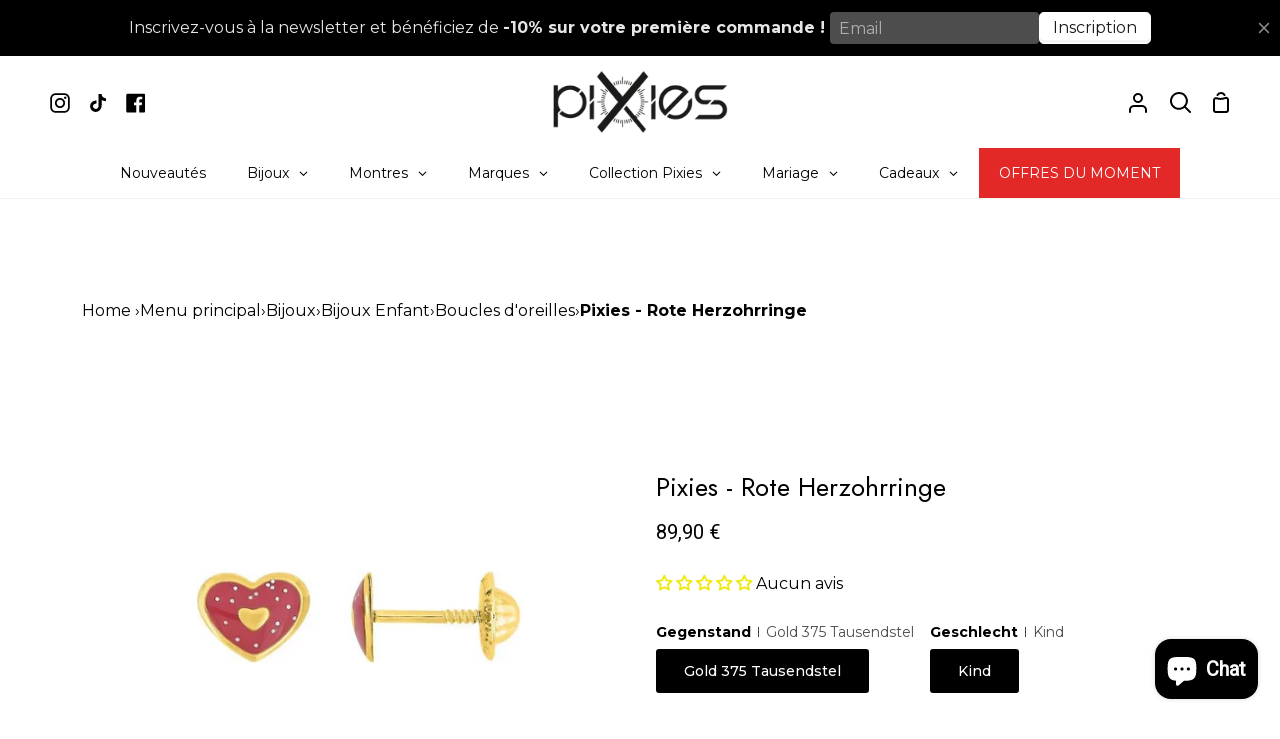

--- FILE ---
content_type: text/html; charset=utf-8
request_url: https://pixies-bijoux.fr/de/products/pixies-boucles-doreilles-coeur-rouge-bijoux
body_size: 63886
content:
<!doctype html>
<html class="no-js supports-no-cookies" lang="de"><head>
  
<!-- Google Tag Manager -->
<script>(function(w,d,s,l,i){w[l]=w[l]||[];w[l].push({'gtm.start':
new Date().getTime(),event:'gtm.js'});var f=d.getElementsByTagName(s)[0],
j=d.createElement(s),dl=l!='dataLayer'?'&l='+l:'';j.async=true;j.src=
'https://www.googletagmanager.com/gtm.js?id='+i+dl;f.parentNode.insertBefore(j,f);
})(window,document,'script','dataLayer','GTM-NBKRWQF');</script>
<!-- End Google Tag Manager -->
 
<meta charset="utf-8">
  <meta http-equiv="X-UA-Compatible" content="IE=edge">
  <meta name="viewport" content="width=device-width,initial-scale=1,viewport-fit=cover">
  <meta name="theme-color" content="#444054"><link rel="canonical" href="https://pixies-bijoux.fr/de/products/pixies-boucles-doreilles-coeur-rouge-bijoux"><!-- ======================= Story Theme V2.0.1 ========================= -->

  <link rel="preconnect" href="https://cdn.shopify.com" crossorigin>
  <link rel="preconnect" href="https://fonts.shopify.com" crossorigin>
  <link rel="preconnect" href="https://monorail-edge.shopifysvc.com" crossorigin>


  <link rel="preload" href="//pixies-bijoux.fr/cdn/shop/t/3/assets/lazysizes.js?v=111431644619468174291646745076" as="script">
  <link rel="preload" href="//pixies-bijoux.fr/cdn/shop/t/3/assets/vendor.js?v=1402324358883297381646745080" as="script">
  <link rel="preload" href="//pixies-bijoux.fr/cdn/shop/t/3/assets/theme.js?v=112148067596288393271646745079" as="script">
  <link rel="preload" href="//pixies-bijoux.fr/cdn/shop/t/3/assets/theme.css?v=119359932522417149471697647674" as="style">

  
    <link rel="shortcut icon" href="//pixies-bijoux.fr/cdn/shop/files/Unknown_32x32.png?v=1646748522" type="image/png">


  <!-- Title and description ================================================ -->
  
  <title>
    

    Rote Herzohrringe - Pixies Bijoux
&ndash; Pixies-Bijoux

  </title>

<!-- Avada Boost Sales Script -->

      


          
          
          
          
          
          
          
          
          
          <script>
            const AVADA_ENHANCEMENTS = {};
            AVADA_ENHANCEMENTS.contentProtection = false;
            AVADA_ENHANCEMENTS.hideCheckoutButon = false;
            AVADA_ENHANCEMENTS.cartSticky = false;
            AVADA_ENHANCEMENTS.multiplePixelStatus = false;
            AVADA_ENHANCEMENTS.inactiveStatus = false;
            AVADA_ENHANCEMENTS.cartButtonAnimationStatus = false;
            AVADA_ENHANCEMENTS.whatsappStatus = false;
            AVADA_ENHANCEMENTS.messengerStatus = false;
            AVADA_ENHANCEMENTS.livechatStatus = false;
          </script>



























      <script>
        const AVADA_CDT = {};
        AVADA_CDT.template = "product";
        AVADA_CDT.collections = [];
        
          AVADA_CDT.collections.push("403777880301");
        
          AVADA_CDT.collections.push("609138835782");
        
          AVADA_CDT.collections.push("410692124909");
        
          AVADA_CDT.collections.push("410691993837");
        
          AVADA_CDT.collections.push("404767965421");
        
          AVADA_CDT.collections.push("411023114477");
        

        const AVADA_INVQTY = {};
        
          AVADA_INVQTY[43009393787117] = 0;
        

        AVADA_CDT.cartitem = 0;
        AVADA_CDT.moneyformat = `{{amount_with_comma_separator}} €`;
        AVADA_CDT.cartTotalPrice = 0;
        
        AVADA_CDT.selected_variant_id = 43009393787117;
        AVADA_CDT.product = {"id": 7841051115757,"title": "Pixies - Rote Herzohrringe","handle": "pixies-boucles-doreilles-coeur-rouge-bijoux","vendor": "www.pixies-bijoux.fr",
            "type": "Boucles d'oreilles","tags": ["ENFANT"],"price": 8990,"price_min": 8990,"price_max": 8990,
            "available": false,"price_varies": false,"compare_at_price": null,
            "compare_at_price_min": 0,"compare_at_price_max": 0,
            "compare_at_price_varies": false,"variants": [{"id":43009393787117,"title":"Gold 375 Tausendstel \/ Kind","option1":"Gold 375 Tausendstel","option2":"Kind","option3":null,"sku":"","requires_shipping":true,"taxable":true,"featured_image":null,"available":false,"name":"Pixies - Rote Herzohrringe - Gold 375 Tausendstel \/ Kind","public_title":"Gold 375 Tausendstel \/ Kind","options":["Gold 375 Tausendstel","Kind"],"price":8990,"weight":0,"compare_at_price":null,"inventory_management":"shopify","barcode":"29LM59JL","requires_selling_plan":false,"selling_plan_allocations":[]}],"featured_image": "\/\/pixies-bijoux.fr\/cdn\/shop\/products\/Captured_ecran2022-07-16a16.55.15.png?v=1657983327","images": ["\/\/pixies-bijoux.fr\/cdn\/shop\/products\/Captured_ecran2022-07-16a16.55.15.png?v=1657983327","\/\/pixies-bijoux.fr\/cdn\/shop\/products\/29LM59JL.jpg?v=1657983327"]
            };
        

        window.AVADA_BADGES = window.AVADA_BADGES || {};
        window.AVADA_BADGES = [{"font":"default","shopId":"AZIASaDkhhEa6NJLY5Ck","customWidthSize":450,"textAlign":"avada-align-center","homePageInlinePosition":"after","cartInlinePosition":"after","description":"Increase a sense of urgency and boost conversation rate on each product page. ","collectionPagePosition":"","headerText":"Secure Checkout With","badgeBorderRadius":3,"cartPosition":"","homePagePosition":"","position":"","priority":"0","badgeCustomSize":70,"isSetCustomWidthMobile":false,"badgeList":["https:\/\/cdn1.avada.io\/boost-sales\/visa.svg","https:\/\/cdn1.avada.io\/boost-sales\/mastercard.svg","https:\/\/cdn1.avada.io\/boost-sales\/americanexpress.svg","https:\/\/cdn1.avada.io\/boost-sales\/discover.svg","https:\/\/cdn1.avada.io\/boost-sales\/paypal.svg","https:\/\/cdn1.avada.io\/boost-sales\/applepay.svg","https:\/\/cdn1.avada.io\/boost-sales\/googlepay.svg"],"name":"Product Pages","createdAt":"2023-02-08T15:05:23.785Z","removeBranding":true,"badgeBorderColor":"#e1e1e1","badgeEffect":"","customWidthSizeInMobile":450,"collectionPageInlinePosition":"after","badgeWidth":"full-width","showBadges":true,"badgeStyle":"color","badgesSmartSelector":false,"badgeSize":"small","showHeaderText":true,"status":true,"headingColor":"#232323","badgePageType":"product","shopDomain":"www-pixies-bijoux-fr.myshopify.com","inlinePosition":"after","showBadgeBorder":false,"headingSize":16,"id":"nnszQffJmbca2KCB24JD"},{"font":"default","homePagePosition":"","showBadges":true,"badgeWidth":"full-width","shopId":"AZIASaDkhhEa6NJLY5Ck","badgeStyle":"color","badgesSmartSelector":false,"headerText":"","name":"Footer","collectionPagePosition":"","textAlign":"avada-align-center","badgeList":["https:\/\/cdn1.avada.io\/boost-sales\/visa.svg","https:\/\/cdn1.avada.io\/boost-sales\/mastercard.svg","https:\/\/cdn1.avada.io\/boost-sales\/americanexpress.svg","https:\/\/cdn1.avada.io\/boost-sales\/discover.svg","https:\/\/cdn1.avada.io\/boost-sales\/paypal.svg","https:\/\/cdn1.avada.io\/boost-sales\/applepay.svg","https:\/\/cdn1.avada.io\/boost-sales\/googlepay.svg"],"showHeaderText":true,"position":"","status":true,"badgeBorderColor":"#e1e1e1","customWidthSizeInMobile":450,"collectionPageInlinePosition":"after","createdAt":"2023-02-08T15:05:23.579Z","headingSize":16,"customWidthSize":450,"cartPosition":"","isSetCustomWidthMobile":false,"badgeSize":"custom","showBadgeBorder":false,"removeBranding":true,"selectedPreset":"Payment 1","description":"Win customers' trust from every pages by showing various trust badges at website's footer.","badgePageType":"footer","priority":"0","homePageInlinePosition":"after","inlinePosition":"after","badgeBorderRadius":3,"badgeCustomSize":40,"shopDomain":"www-pixies-bijoux-fr.myshopify.com","badgeEffect":"","headingColor":"#232323","cartInlinePosition":"after","id":"L2SaspCp4Twp7yhHV3Ck"}];

        window.AVADA_GENERAL_SETTINGS = window.AVADA_GENERAL_SETTINGS || {};
        window.AVADA_GENERAL_SETTINGS = null;

        window.AVADA_COUNDOWNS = window.AVADA_COUNDOWNS || {};
        window.AVADA_COUNDOWNS = [{},{},{"id":"OtlKShEmS50rVslrzUsM","saleCustomDays":"00","txtDateSize":16,"collectionPageInlinePosition":"after","timeUnits":"unit-dhms","productExcludeIds":[],"numbBorderColor":"#cccccc","countdownSmartSelector":false,"showCountdownTimer":true,"productIds":[],"categoryTxtDatePos":"txt_outside_box","inlinePosition":"after","saleCustomHours":"00","categoryNumbWidth":30,"numbHeight":60,"stockTextColor":"#122234","shopId":"AZIASaDkhhEa6NJLY5Ck","saleCustomMinutes":"10","headingColor":"#0985C5","shopDomain":"www-pixies-bijoux-fr.myshopify.com","name":"Product Pages","useDefaultSize":true,"stockTextSize":16,"displayType":"ALL_PRODUCT","displayLayout":"square-countdown","stockType":"real_stock","minutesText":"Minutes","position":"form[action='\/cart\/add']","createdAt":"2023-02-08T15:05:23.777Z","daysText":"Days","hoursText":"Hours","textAlign":"text-center","saleDateType":"date-custom","categoryUseDefaultSize":true,"numbBorderWidth":1,"manualDisplayPosition":"form[action='\/cart\/add']","stockTextBefore":"Only {{stock_qty}} left in stock. Hurry up 🔥","countdownTextBottom":"","linkText":"Hurry! sale ends in","numbBgColor":"#ffffff","categoryNumberSize":14,"numbBorderRadius":0,"txtDatePos":"txt_outside_box","priority":"0","categoryTxtDateSize":8,"numbWidth":60,"numbColor":"#122234","countdownEndAction":"HIDE_COUNTDOWN","manualDisplayPlacement":"after","saleCustomSeconds":"59","removeBranding":true,"showInventoryCountdown":true,"description":"Increase urgency and boost conversions for each product page.","headingSize":30,"status":true,"collectionPagePosition":"","txtDateColor":"#122234","conditions":{"type":"ALL","conditions":[{"value":"","operation":"CONTAINS","type":"TITLE"}]},"secondsText":"Seconds","categoryNumbHeight":30}];

        window.AVADA_STOCK_COUNTDOWNS = window.AVADA_STOCK_COUNTDOWNS || {};
        window.AVADA_STOCK_COUNTDOWNS = {};

        window.AVADA_COUNDOWNS_V2 = window.AVADA_COUNDOWNS_V2 || {};
        window.AVADA_COUNDOWNS_V2 = [];

        window.AVADA_BADGES_V2 = window.AVADA_BADGES_V2 || {};
        window.AVADA_BADGES_V2 = [];

        window.AVADA_INACTIVE_TAB = window.AVADA_INACTIVE_TAB || {};
        window.AVADA_INACTIVE_TAB = null;

        window.AVADA_LIVECHAT = window.AVADA_LIVECHAT || {};
        window.AVADA_LIVECHAT = null;

        window.AVADA_STICKY_ATC = window.AVADA_STICKY_ATC || {};
        window.AVADA_STICKY_ATC = null;

        window.AVADA_ATC_ANIMATION = window.AVADA_ATC_ANIMATION || {};
        window.AVADA_ATC_ANIMATION = null;

        window.AVADA_SP = window.AVADA_SP || {};
        window.AVADA_SP = {"shop":"AZIASaDkhhEa6NJLY5Ck","configuration":{"position":"bottom-left","hide_time_ago":false,"smart_hide":false,"smart_hide_time":3,"smart_hide_unit":"days","truncate_product_name":true,"display_duration":5,"first_delay":10,"pops_interval":10,"max_pops_display":20,"show_mobile":true,"mobile_position":"bottom","animation":"fadeInUp","out_animation":"fadeOutDown","with_sound":false,"display_order":"order","only_product_viewing":false,"notice_continuously":false,"custom_css":"","replay":true,"included_urls":"","excluded_urls":"","excluded_product_type":"","countries_all":true,"countries":[],"allow_show":"all","hide_close":true,"close_time":1,"close_time_unit":"days","support_rtl":false},"notifications":{"AxTDWmg5bJ2ZClHXdtao":{"settings":{"heading_text":"{{first_name}} in {{city}}, {{country}}","heading_font_weight":500,"heading_font_size":12,"content_text":"Purchased {{product_name}}","content_font_weight":800,"content_font_size":13,"background_image":"","background_color":"#FFF","heading_color":"#111","text_color":"#142A47","time_color":"#234342","with_border":false,"border_color":"#333333","border_width":1,"border_radius":20,"image_border_radius":20,"heading_decoration":null,"hover_product_decoration":null,"hover_product_color":"#122234","with_box_shadow":true,"font":"Raleway","language_code":"en","with_static_map":false,"use_dynamic_names":false,"dynamic_names":"","use_flag":false,"popup_custom_link":"","popup_custom_image":"","display_type":"popup","use_counter":false,"counter_color":"#0b4697","counter_unit_color":"#0b4697","counter_unit_plural":"views","counter_unit_single":"view","truncate_product_name":false,"allow_show":"all","included_urls":"","excluded_urls":""},"type":"order","items":[],"source":"shopify\/order"}},"removeBranding":true};

        window.AVADA_SP_V2 = window.AVADA_SP_V2 || {};
        window.AVADA_SP_V2 = [];

        window.AVADA_SETTING_SP_V2 = window.AVADA_SETTING_SP_V2 || {};
        window.AVADA_SETTING_SP_V2 = {"first_delay":4,"custom_css":"","font":"Raleway","support_rtl":false,"excluded_urls":"","display_duration":4,"smart_hide":false,"hide_close":true,"included_urls":"","only_product_viewing":false,"out_animation":"fadeOutDown","orderItems":[{"type":"order","product_link":"https:\/\/www-pixies-bijoux-fr.myshopify.com\/products\/montre-acier-argent-vert-ange-relief-zadig-et-voltaire-pixies","product_handle":"montre-acier-argent-vert-ange-relief-zadig-et-voltaire-pixies","date":"2023-02-06T22:14:40.000Z","product_id":7646837407981,"shipping_city":"messanges","shipping_first_name":"Yann","shipping_country":"France","first_name":"Yann","city":"messanges","country":"France","product_image":"https:\/\/cdn.shopify.com\/s\/files\/1\/0623\/1251\/3773\/products\/zadig-et-voltaire---zvt309_zvt309_600x600_c93e86ec-a6cb-48c9-9e55-dade0a874ed6.jpg?v=1664529106","product_name":"Zadig \u0026 Voltaire- Montre Femme Timeless Motif \"Ailes\" \"Fond Vert Relief\""},{"product_link":"https:\/\/www-pixies-bijoux-fr.myshopify.com\/products\/paquet-cadeaux","country":"France","first_name":"sylvie","date":"2023-02-03T09:20:45.000Z","shipping_country":"France","shipping_city":"Aurensan","type":"order","product_name":"Paquet cadeau","product_image":"https:\/\/cdn.shopify.com\/s\/files\/1\/0623\/1251\/3773\/products\/paquet_cadeau_pixies_bijoux.jpg?v=1668093574","product_handle":"paquet-cadeaux","shipping_first_name":"sylvie","city":"Aurensan","product_id":7758746386669},{"shipping_first_name":"sylvie","country":"France","product_link":"https:\/\/www-pixies-bijoux-fr.myshopify.com\/products\/zadig-voltaire-montre-timeline-argent-bleu-pixies","shipping_country":"France","shipping_city":"Aurensan","product_name":"Zadig \u0026 Voltaire - Montre Femme Timeline Ailes \"Fond Bleu\"","type":"order","first_name":"sylvie","city":"Aurensan","product_handle":"zadig-voltaire-montre-timeline-argent-bleu-pixies","product_image":"https:\/\/cdn.shopify.com\/s\/files\/1\/0623\/1251\/3773\/products\/ZVT1101.jpg?v=1664361271","product_id":7962068975853,"date":"2023-02-03T09:20:45.000Z"},{"product_name":"Cluse - Montre La Tétragone Mesh Blanche","date":"2023-02-02T12:49:36.000Z","product_handle":"cluse-montre-la-t-tragone-mesh-blanche-pixies-bijoux","product_link":"https:\/\/www-pixies-bijoux-fr.myshopify.com\/products\/cluse-montre-la-t-tragone-mesh-blanche-pixies-bijoux","product_image":"https:\/\/cdn.shopify.com\/s\/files\/1\/0623\/1251\/3773\/products\/CW0101207003_frontal_1700x_jpg.webp?v=1663757786","shipping_city":"","type":"order","country":"France","first_name":"Cédrine","shipping_first_name":"","shipping_country":"","city":"La Valette-du-Var","product_id":7933571432685},{"product_image":"https:\/\/cdn.shopify.com\/s\/files\/1\/0623\/1251\/3773\/products\/Pixiesbijoux_5ef25859-0038-43fe-8964-11754b19b9b0.webp?v=1669976587","date":"2023-01-29T21:50:51.000Z","country":"France","shipping_first_name":"Seref","shipping_city":"OYONNAX","product_handle":"montre-fusion-vert-zadig-et-voltaire-pixies","shipping_country":"France","product_link":"https:\/\/www-pixies-bijoux-fr.myshopify.com\/products\/montre-fusion-vert-zadig-et-voltaire-pixies","type":"order","city":"OYONNAX","product_id":7646828331245,"product_name":"Zadig \u0026 Voltaire- Montre Femme Fusion Motif \"Tête de Mort\" \"Fond Vert Brillant\"","first_name":"Seref"},{"shipping_country":"France","product_name":"Clyda - Montre Antoinette Dorée \u0026 Strass","shipping_city":"Reichstett","first_name":"Valerie","shipping_first_name":"Valerie","date":"2023-01-29T01:40:57.000Z","product_image":"https:\/\/cdn.shopify.com\/s\/files\/1\/0623\/1251\/3773\/products\/montre-clyda--femme-cla0711ptp1_cla0711ptp1_1200x1200_5d3d3adf-c168-45bd-a45c-4bacdce6b7ed.jpg?v=1663770602","country":"France","type":"order","product_id":7827306971373,"city":"Reichstett","product_link":"https:\/\/www-pixies-bijoux-fr.myshopify.com\/products\/clyda-montre-antoinette-dor-e-strass-pixies-bijoux","product_handle":"clyda-montre-antoinette-dor-e-strass-pixies-bijoux"},{"shipping_city":"Tassin la demi-lune","first_name":"François","shipping_first_name":"François","product_name":"Michel Herbelin - Montre Cap Camarat Automatique","product_image":"https:\/\/cdn.shopify.com\/s\/files\/1\/0623\/1251\/3773\/products\/1645-B15.png?v=1664291115","city":"Tassin la demi-lune","country":"France","product_link":"https:\/\/www-pixies-bijoux-fr.myshopify.com\/products\/michel-herbelin-pixies-montre-cap-camarat-automatique","product_handle":"michel-herbelin-pixies-montre-cap-camarat-automatique","date":"2023-01-24T21:30:34.000Z","product_id":7686984073453,"shipping_country":"France","type":"order"},{"shipping_country":"France","product_image":"https:\/\/cdn.shopify.com\/s\/files\/1\/0623\/1251\/3773\/products\/montre-femme--zadig-et-voltaire-y121-seiko-3-aig-6-34-zvt1302-bracelet-acier-argent_zvt1302_600x600_7a3868fe-cf32-4471-a0a8-23c931edd8e3.jpg?v=1664529069","date":"2023-01-21T19:10:05.000Z","product_handle":"montre-acier-argent-vert-zadig-et-voltaire-pixies","product_id":7646830788845,"country":"France","city":"Nîmes","shipping_first_name":"Sihame","type":"order","product_name":"Zadig \u0026 Voltaire- Montre Femme Timeless \"Ailes\" \"Fond Vert\"","first_name":"Sihame","product_link":"https:\/\/www-pixies-bijoux-fr.myshopify.com\/products\/montre-acier-argent-vert-zadig-et-voltaire-pixies","shipping_city":"Nîmes"},{"product_id":8064828014829,"product_link":"https:\/\/www-pixies-bijoux-fr.myshopify.com\/products\/zadig-voltaire-montre-acier-timeless-doree-zv-pixies-bijoux","city":"Aulnoy-Lez-Valenciennes","shipping_country":"France","product_handle":"zadig-voltaire-montre-acier-timeless-doree-zv-pixies-bijoux","country":"France","first_name":"Maryse","shipping_city":"Aulnoy-Lez-Valenciennes","shipping_first_name":"Maryse","product_image":"https:\/\/cdn.shopify.com\/s\/files\/1\/0623\/1251\/3773\/products\/montre-zadigvoltaire-timeline-zvt316-2.jpg?v=1669825822","type":"order","product_name":"Zadig \u0026 Voltaire - Montre Femme Timeless Z\u0026V \"Fond Jaune\"","date":"2023-01-20T21:27:46.000Z"},{"product_id":7646836293869,"product_image":"https:\/\/cdn.shopify.com\/s\/files\/1\/0623\/1251\/3773\/products\/product-2.jpg?v=1664529325","date":"2023-01-17T12:03:21.000Z","product_name":"Zadig \u0026 Voltaire- Montre Femme Timeless Motif \"Ailes Bleues\"","city":"Bastia","country":"France","type":"order","shipping_city":"Bastia","product_handle":"montre-timeless-zadig-et-voltaire-pixies","shipping_first_name":"Jean pierre","shipping_country":"France","product_link":"https:\/\/www-pixies-bijoux-fr.myshopify.com\/products\/montre-timeless-zadig-et-voltaire-pixies","first_name":"Jean pierre"},{"shipping_first_name":"Javier","product_link":"https:\/\/www-pixies-bijoux-fr.myshopify.com\/products\/zadig-voltaire-montre-timeless-gold-pixies-1","date":"2023-01-15T20:58:40.000Z","shipping_country":"Spain","product_handle":"zadig-voltaire-montre-timeless-gold-pixies-1","country":"Spain","shipping_city":"Palencia","product_id":7962404290797,"type":"order","product_image":"https:\/\/cdn.shopify.com\/s\/files\/1\/0623\/1251\/3773\/products\/montre-femme--zadig-et-voltaire-timeless-zvt1114-bracelet-acier-dore_zvt1114_1140x1140_87b25f97-3cde-40cb-8ca2-9a6c2de0041d.jpg?v=1673608375","city":"Palencia","first_name":"Javier","product_name":"Zadig \u0026 Voltaire - Montre Femme Timeless Gold"},{"product_handle":"montre-timeless-zadig-et-voltaire-pixies","shipping_country":"","date":"2023-01-14T15:21:20.000Z","shipping_first_name":"","shipping_city":"","country":"France","first_name":"Martial","product_link":"https:\/\/www-pixies-bijoux-fr.myshopify.com\/products\/montre-timeless-zadig-et-voltaire-pixies","product_id":7646836293869,"product_image":"https:\/\/cdn.shopify.com\/s\/files\/1\/0623\/1251\/3773\/products\/product-2.jpg?v=1664529325","city":"La Valette-du-Var","product_name":"Zadig \u0026 Voltaire- Montre Femme Timeless Motif \"Ailes Bleues\"","type":"order"},{"date":"2023-01-14T08:08:00.000Z","type":"order","product_link":"https:\/\/www-pixies-bijoux-fr.myshopify.com\/products\/montre-timeless-zadig-et-voltaire-pixies","product_name":"Zadig \u0026 Voltaire- Montre Femme Timeless Motif \"Ailes Bleues\"","shipping_country":"France","country":"France","shipping_city":"Simiane collongue","product_id":7646836293869,"shipping_first_name":"Sophie","product_image":"https:\/\/cdn.shopify.com\/s\/files\/1\/0623\/1251\/3773\/products\/product-2.jpg?v=1664529325","city":"Simiane collongue","product_handle":"montre-timeless-zadig-et-voltaire-pixies","first_name":"Sophie"},{"product_handle":"montre-timeless-zadig-et-voltaire-pixies","first_name":"Sylvie","product_name":"Zadig \u0026 Voltaire- Montre Femme Timeless Motif \"Ailes Bleues\"","country":"France","shipping_first_name":"Sylvie","shipping_city":"Onet-le-Château","product_id":7646836293869,"product_link":"https:\/\/www-pixies-bijoux-fr.myshopify.com\/products\/montre-timeless-zadig-et-voltaire-pixies","city":"Onet-le-Château","type":"order","date":"2023-01-13T05:09:53.000Z","shipping_country":"France","product_image":"https:\/\/cdn.shopify.com\/s\/files\/1\/0623\/1251\/3773\/products\/product-2.jpg?v=1664529325"},{"shipping_country":"France","product_image":"https:\/\/cdn.shopify.com\/s\/files\/1\/0623\/1251\/3773\/products\/montre-femme--zadig-et-voltaire-timeless-zvt1114-bracelet-acier-dore_zvt1114_1140x1140_87b25f97-3cde-40cb-8ca2-9a6c2de0041d.jpg?v=1673608375","date":"2023-01-11T16:19:40.000Z","product_id":7962404290797,"city":"anglet","shipping_first_name":"marius","country":"France","first_name":"marius","shipping_city":"Anglet","type":"order","product_name":"Zadig \u0026 Voltaire - Montre Femme Timeless Gold","product_link":"https:\/\/www-pixies-bijoux-fr.myshopify.com\/products\/zadig-voltaire-montre-timeless-gold-pixies-1","product_handle":"zadig-voltaire-montre-timeless-gold-pixies-1"},{"type":"order","first_name":"DUPIN","product_link":"https:\/\/www-pixies-bijoux-fr.myshopify.com\/products\/zadig-voltaire-montre-acier-timeless-doree-zv","date":"2023-01-01T20:23:43.000Z","shipping_city":"Gemeaux","city":"Gemeaux","country":"France","product_image":"https:\/\/cdn.shopify.com\/s\/files\/1\/0623\/1251\/3773\/products\/montre-zadig-et-voltaire-en-metal-dore_jpg.png?v=1669825280","shipping_first_name":"DUPIN","product_id":8064820904173,"product_name":"Zadig \u0026 Voltaire - Montre Femme Timeless \"Fond Jaune\"","product_handle":"zadig-voltaire-montre-acier-timeless-doree-zv","shipping_country":"France"},{"shipping_first_name":"Léa","shipping_country":"France","product_image":"https:\/\/cdn.shopify.com\/s\/files\/1\/0623\/1251\/3773\/products\/montre-femme--zadig-et-voltaire-timeless-zvt1114-bracelet-acier-dore_zvt1114_1140x1140_87b25f97-3cde-40cb-8ca2-9a6c2de0041d.jpg?v=1673608375","date":"2022-12-26T16:48:23.000Z","type":"order","product_id":7962404290797,"country":"France","shipping_city":"Hourtin","city":"Hourtin","product_name":"Zadig \u0026 Voltaire - Montre Femme Timeless Gold","product_handle":"zadig-voltaire-montre-timeless-gold-pixies-1","product_link":"https:\/\/www-pixies-bijoux-fr.myshopify.com\/products\/zadig-voltaire-montre-timeless-gold-pixies-1","first_name":"Léa"},{"country":"France","product_handle":"zadig-voltaire-montre-acier-timeless-doree-zv-pixies-bijoux","shipping_country":"","first_name":"Camille","shipping_city":"","product_id":8064828014829,"product_link":"https:\/\/www-pixies-bijoux-fr.myshopify.com\/products\/zadig-voltaire-montre-acier-timeless-doree-zv-pixies-bijoux","date":"2022-12-26T08:28:58.000Z","product_image":"https:\/\/cdn.shopify.com\/s\/files\/1\/0623\/1251\/3773\/products\/montre-zadigvoltaire-timeline-zvt316-2.jpg?v=1669825822","type":"order","city":"Six-Fours-les-Plages","product_name":"Zadig \u0026 Voltaire - Montre Femme Timeless Z\u0026V \"Fond Jaune\"","shipping_first_name":""},{"first_name":"Thierry","product_link":"https:\/\/www-pixies-bijoux-fr.myshopify.com\/products\/pixies-bracelet-caoutchouc-noir-acier-files-de-cables","city":"Tremblay-en-France","shipping_first_name":"Thierry","shipping_country":"France","type":"order","country":"France","product_name":"Pixies - Bracelet Silicone Noir \u0026 Fil De Cable","date":"2022-12-24T13:21:06.000Z","product_image":"https:\/\/cdn.shopify.com\/s\/files\/1\/0623\/1251\/3773\/products\/Captured_ecran2022-07-07a14.25.19.png?v=1664353722","product_id":7788975128813,"product_handle":"pixies-bracelet-caoutchouc-noir-acier-files-de-cables","shipping_city":"Tremblay-en-France"},{"country":"France","type":"order","product_link":"https:\/\/www-pixies-bijoux-fr.myshopify.com\/products\/zadig-voltaire-montre-timeless-gold-noir-pixies","shipping_country":"France","product_id":7962136412397,"date":"2022-12-23T15:24:28.000Z","shipping_first_name":"Sebastien","product_handle":"zadig-voltaire-montre-timeless-gold-noir-pixies","product_image":"https:\/\/cdn.shopify.com\/s\/files\/1\/0623\/1251\/3773\/products\/ZVT1111.jpg?v=1673451555","shipping_city":"Saint Zacharie","product_name":"Zadig \u0026 Voltaire - Montre Femme Timeless \"Fond Noir\"","first_name":"Sebastien","city":"Saint Zacharie"},{"product_image":"https:\/\/cdn.shopify.com\/s\/files\/1\/0623\/1251\/3773\/products\/bague-starck-acier-dore_760x886_crop_center_jpg.webp?v=1664273326","country":"France","first_name":"christelle","shipping_country":"","shipping_city":"","date":"2022-12-20T09:01:46.000Z","type":"order","product_id":7960063672557,"product_name":"Zag Bijoux - Bague Starck Ouverte Acier Doré","shipping_first_name":"","city":"Solliès-Toucas","product_handle":"zag-bijoux-bague-starck-ouverte-acier-dor-pixies","product_link":"https:\/\/www-pixies-bijoux-fr.myshopify.com\/products\/zag-bijoux-bague-starck-ouverte-acier-dor-pixies"},{"date":"2022-12-19T13:40:40.000Z","product_handle":"pixies-collier-pendentif-cercle-incrust-dun-oxyde-argent-925-bijoux","shipping_first_name":"Stéphane","product_id":7937577517293,"type":"order","product_link":"https:\/\/www-pixies-bijoux-fr.myshopify.com\/products\/pixies-collier-pendentif-cercle-incrust-dun-oxyde-argent-925-bijoux","city":"Aubière","first_name":"Stéphane","shipping_city":"Aubière","product_image":"https:\/\/cdn.shopify.com\/s\/files\/1\/0623\/1251\/3773\/products\/Captured_ecran2022-09-13a11.53.24.png?v=1663062836","shipping_country":"France","product_name":"Pixies - Collier Pendentif Cercle Incrusté d'un Oxyde Argent 925","country":"France"},{"product_link":"https:\/\/www-pixies-bijoux-fr.myshopify.com\/products\/montre-acier-argent-bleu-zadig-et-voltaire-pixies","product_image":"https:\/\/cdn.shopify.com\/s\/files\/1\/0623\/1251\/3773\/products\/montre-femme--zadig-et-voltaire-y121-seiko-3-aig-6-34-zvt1303-bracelet-acier-argent_zvt1303_600x600_94f30bd7-6e2b-4f3e-a35e-45b351de695d.jpg?v=1664529459","shipping_first_name":"Thierry et Annie","product_handle":"montre-acier-argent-bleu-zadig-et-voltaire-pixies","first_name":"Christophe","product_name":"Zadig \u0026 Voltaire - Montre Femme Acier Ailes","city":"Cognac","shipping_country":"France","country":"France","shipping_city":"Le Biot","type":"order","date":"2022-12-19T12:57:07.000Z","product_id":7646835507437},{"product_handle":"montignac-montre-automatique-cuir-noire-gold-vert-pixies","product_id":7962734788845,"country":"France","shipping_first_name":"Joelle","date":"2022-12-18T14:32:09.000Z","city":"PLAN DE CUQUES","shipping_city":"PLAN DE CUQUES","product_link":"https:\/\/www-pixies-bijoux-fr.myshopify.com\/products\/montignac-montre-automatique-cuir-noire-gold-vert-pixies","first_name":"Joelle","product_name":"Montignac - Montre Automatique Cuir Noire Gold \u0026 Vert","shipping_country":"France","product_image":"https:\/\/cdn.shopify.com\/s\/files\/1\/0623\/1251\/3773\/products\/xmow604-1_jpg_pagespeed_ic_i9cGL8kUaC_jpg.webp?v=1664376373","type":"order"},{"shipping_country":"France","product_link":"https:\/\/www-pixies-bijoux-fr.myshopify.com\/products\/montre-acier-argent-1-zadig-et-voltaire-pixies","type":"order","product_handle":"montre-acier-argent-1-zadig-et-voltaire-pixies","city":"NOGENT","product_image":"https:\/\/cdn.shopify.com\/s\/files\/1\/0623\/1251\/3773\/products\/montre-femme--zadig-et-voltaire-timeless-zvt1110-bracelet-acier-argent_zvt1110_600x600_3e6d9a40-fb6a-493a-8ae9-dab86da7d5aa.jpg?v=1664529163","shipping_first_name":"Cedric","country":"France","first_name":"Cedric","product_name":"Zadig \u0026 Voltaire - Montre Femme Acier ZV","date":"2022-12-18T08:26:52.000Z","shipping_city":"NOGENT","product_id":7646829740269},{"city":"La Farlède","product_handle":"montignac-montre-tonneau-cuir-noire-gold-pixies","shipping_first_name":"Marjorie","date":"2022-12-17T09:32:23.000Z","country":"France","product_link":"https:\/\/www-pixies-bijoux-fr.myshopify.com\/products\/montignac-montre-tonneau-cuir-noire-gold-pixies","product_image":"https:\/\/cdn.shopify.com\/s\/files\/1\/0623\/1251\/3773\/products\/xmow605-1_jpg_pagespeed_ic_ufLKosIMYg_jpg.webp?v=1664376913","product_name":"Montignac - Montre Tonneau Cuir Noire \u0026 Gold","shipping_city":"La Farlède","product_id":7962748879085,"type":"order","first_name":"Marjorie","shipping_country":"France"},{"product_image":"https:\/\/cdn.shopify.com\/s\/files\/1\/0623\/1251\/3773\/products\/montre-femme--zadig-et-voltaire-timeless-zvt1114-bracelet-acier-dore_zvt1114_1140x1140_87b25f97-3cde-40cb-8ca2-9a6c2de0041d.jpg?v=1673608375","product_id":7962404290797,"shipping_city":"BELFORT","shipping_first_name":"Cécile","shipping_country":"France","product_link":"https:\/\/www-pixies-bijoux-fr.myshopify.com\/products\/zadig-voltaire-montre-timeless-gold-pixies-1","product_name":"Zadig \u0026 Voltaire - Montre Femme Timeless Gold","product_handle":"zadig-voltaire-montre-timeless-gold-pixies-1","date":"2022-12-15T20:16:32.000Z","city":"BELFORT","first_name":"Cécile","type":"order","country":"France"},{"product_id":7962404290797,"city":"Beaune","shipping_city":"Beaune","type":"order","product_handle":"zadig-voltaire-montre-timeless-gold-pixies-1","shipping_first_name":"Anne","product_link":"https:\/\/www-pixies-bijoux-fr.myshopify.com\/products\/zadig-voltaire-montre-timeless-gold-pixies-1","product_image":"https:\/\/cdn.shopify.com\/s\/files\/1\/0623\/1251\/3773\/products\/montre-femme--zadig-et-voltaire-timeless-zvt1114-bracelet-acier-dore_zvt1114_1140x1140_87b25f97-3cde-40cb-8ca2-9a6c2de0041d.jpg?v=1673608375","date":"2022-12-15T19:57:22.000Z","country":"France","first_name":"Anne","product_name":"Zadig \u0026 Voltaire - Montre Femme Timeless Gold","shipping_country":"France"},{"product_name":"Zadig \u0026 Voltaire - Montre Femme Timeless Gold","product_id":7962404290797,"product_handle":"zadig-voltaire-montre-timeless-gold-pixies-1","shipping_country":"France","first_name":"laetitia","product_image":"https:\/\/cdn.shopify.com\/s\/files\/1\/0623\/1251\/3773\/products\/montre-femme--zadig-et-voltaire-timeless-zvt1114-bracelet-acier-dore_zvt1114_1140x1140_87b25f97-3cde-40cb-8ca2-9a6c2de0041d.jpg?v=1673608375","date":"2022-12-15T19:32:24.000Z","country":"France","shipping_first_name":"laetitia","shipping_city":"Saint-Bonnet-prés-Riom","product_link":"https:\/\/www-pixies-bijoux-fr.myshopify.com\/products\/zadig-voltaire-montre-timeless-gold-pixies-1","type":"order","city":"Saint-Bonnet-prés-Riom"},{"country":"France","product_handle":"zadig-voltaire-montre-timeless-gold-pixies-1","type":"order","product_name":"Zadig \u0026 Voltaire - Montre Femme Timeless Gold","product_image":"https:\/\/cdn.shopify.com\/s\/files\/1\/0623\/1251\/3773\/products\/montre-femme--zadig-et-voltaire-timeless-zvt1114-bracelet-acier-dore_zvt1114_1140x1140_87b25f97-3cde-40cb-8ca2-9a6c2de0041d.jpg?v=1673608375","shipping_city":"Ornans","product_id":7962404290797,"first_name":"Jean-François","shipping_first_name":"Jean-François","shipping_country":"France","date":"2022-12-15T18:31:49.000Z","product_link":"https:\/\/www-pixies-bijoux-fr.myshopify.com\/products\/zadig-voltaire-montre-timeless-gold-pixies-1","city":"Ornans"}],"max_pops_display":30,"close_time_unit":"days","allow_show":"all","position":"bottom-left","animation":"fadeInUp","show_mobile":true,"smart_hide_unit":"hours","pops_interval":4,"mobile_position":"bottom","notice_continuously":false,"shopId":"AZIASaDkhhEa6NJLY5Ck","countries_all":true,"countries":[],"close_time":1,"truncate_product_name":true,"hide_time_ago":false,"createdAt":"2023-02-08T15:05:23.289Z","replay":true,"excluded_product_type":"","with_sound":false,"display_order":"order","smart_hide_time":4,"id":"2Df8MeT3hDJBmSLqPdto"};

        window.AVADA_BS_EMBED = window.AVADA_BS_EMBED || {};
        window.AVADA_BS_EMBED.isSupportThemeOS = true
        window.AVADA_BS_EMBED.dupTrustBadge = false

        window.AVADA_BS_VERSION = window.AVADA_BS_VERSION || {};
        window.AVADA_BS_VERSION = { BSVersion : 'AVADA-BS-1.0.3'}

        window.AVADA_BS_FSB = window.AVADA_BS_FSB || {};
        window.AVADA_BS_FSB = {
          bars: [],
          cart: 0,
          compatible: {
            langify: ''
          }
        };

        window.AVADA_BADGE_CART_DRAWER = window.AVADA_BADGE_CART_DRAWER || {};
        window.AVADA_BADGE_CART_DRAWER = {id : 'null'};
      </script>
<!-- /Avada Boost Sales Script --><meta name="description" content="Diese hübschen roten Ohrstecker in Herzform sind einfach erhaben und peppen dank ihrer Farbe das Outfit auf. Lackiert sind sie in Gelbgold. Merkmale  LIEFERANTENREFERENZ: 29LM59JL MATERIAL: 375 GELBGOLD">
  

<meta property="og:site_name" content="Pixies-Bijoux">
<meta property="og:url" content="https://pixies-bijoux.fr/de/products/pixies-boucles-doreilles-coeur-rouge-bijoux">
<meta property="og:title" content="Rote Herzohrringe - Pixies Bijoux">
<meta property="og:type" content="product">
<meta property="og:description" content="Diese hübschen roten Ohrstecker in Herzform sind einfach erhaben und peppen dank ihrer Farbe das Outfit auf. Lackiert sind sie in Gelbgold. Merkmale  LIEFERANTENREFERENZ: 29LM59JL MATERIAL: 375 GELBGOLD"><meta property="og:image" content="http://pixies-bijoux.fr/cdn/shop/products/Captured_ecran2022-07-16a16.55.15.png?v=1657983327">
  <meta property="og:image:secure_url" content="https://pixies-bijoux.fr/cdn/shop/products/Captured_ecran2022-07-16a16.55.15.png?v=1657983327">
  <meta property="og:image:width" content="614">
  <meta property="og:image:height" content="316"><meta property="og:price:amount" content="89,90">
  <meta property="og:price:currency" content="EUR"><meta name="twitter:card" content="summary_large_image">
<meta name="twitter:title" content="Rote Herzohrringe - Pixies Bijoux">
<meta name="twitter:description" content="Diese hübschen roten Ohrstecker in Herzform sind einfach erhaben und peppen dank ihrer Farbe das Outfit auf. Lackiert sind sie in Gelbgold. Merkmale  LIEFERANTENREFERENZ: 29LM59JL MATERIAL: 375 GELBGOLD">


  <!-- CSS ================================================================== -->

  <link href="//pixies-bijoux.fr/cdn/shop/t/3/assets/font-settings.css?v=119325291803102407721759333260" rel="stylesheet" type="text/css" media="all" />

  

<style data-shopify>


:root {/*================ Font Variables ================*/

---font-weight-body: 400;

---font-weight-body-mid: 500;
---font-weight-body-bold: 700;

---font-stack-body: Montserrat, sans-serif;
---font-style-body: normal;
---font-adjust-body: 1.0;


---font-weight-heading: 400;
---font-weight-heading-bold: 500;

---font-stack-heading: "Josefin Sans", sans-serif;
---font-style-heading: normal;
---font-adjust-heading: 1.0;

---font-stack-nav: Montserrat, sans-serif;
---font-style-nav: normal;
---font-adjust-nav: 1.0;

---font-weight-nav: 400;
---font-weight-nav-bold: 700;

---font-weight-accent: 400;
---font-weight-accent-bold: 700;

---font-stack-accent: "system_ui", -apple-system, 'Segoe UI', Roboto, 'Helvetica Neue', 'Noto Sans', 'Liberation Sans', Arial, sans-serif, 'Apple Color Emoji', 'Segoe UI Emoji', 'Segoe UI Symbol', 'Noto Color Emoji';
---font-style-accent: normal;
---font-adjust-accent: 1.0;


/*================ Color Variables ================*/
/* ===  Backgrounds ===*/
---color-bg: #ffffff;
---color-bg-accent: #f2f2f2;

/* === Text colors ===*/
---color-text-dark: #000000;
---color-text: #000000;
---color-text-light: #4d4d4d;

/* === Shades of grey ===*/
---color-a5:  rgba(0, 0, 0, 0.05);
---color-a10: rgba(0, 0, 0, 0.1);
---color-a20: rgba(0, 0, 0, 0.2);
---color-a30: rgba(0, 0, 0, 0.3);
---color-a40: rgba(0, 0, 0, 0.4);
---color-a50: rgba(0, 0, 0, 0.5);
---color-a60: rgba(0, 0, 0, 0.6);
---color-a70: rgba(0, 0, 0, 0.7);
---color-a80: rgba(0, 0, 0, 0.8);
---color-a90: rgba(0, 0, 0, 0.9);
---color-a95: rgba(0, 0, 0, 0.95);

/* === Product badges ===*/
---color-badge: #ffffff;
---color-badge-text: #656565;

/* === Border colors ===*/
---color-border: #3B4348;
---color-border-light: #40484e;/* === Accent-cool ===*/
---color-secondary: #444054;
---color-secondary-hover: #1d1a2e;
---color-secondary-fade: rgba(68, 64, 84, 0.05);
---color-secondary-shadow: rgba(0, 0, 0, 0.1);
---color-secondary-fade-hover: rgba(68, 64, 84, 0.1);---color-secondary-opposite: #ffffff;

/* === Accent-warm ===*/
---color-primary: #000000;
---color-primary-hover: #000000;
---color-primary-fade: rgba(0, 0, 0, 0.05);
---color-primary-fade-hover: rgba(0, 0, 0, 0.1);
---color-primary-shadow: rgba(0, 0, 0, 0.1);---color-primary-opposite: #ffffff;




/* ================ Inverted Color Variables ================ */

---inverse-bg: #3B4348;
---inverse-bg-accent: #1F2529;

/* === Text colors ===*/
---inverse-text-dark: #ffffff;
---inverse-text: #ffffff;
---inverse-text-light: #c4c7c8;

/* === Bright color ===*/
---inverse-primary: #ffffff;
---inverse-primary-hover: #d9d9d9;
---inverse-primary-fade: rgba(255, 255, 255, 0.05);
---inverse-primary-fade-hover: rgba(255, 255, 255, 0.1);
---inverse-primary-shadow: rgba(179, 179, 179, 0.1);---inverse-primary-opposite: #0d0d0d;


/* === Second Color ===*/
---inverse-secondary: #dacfd3;
---inverse-secondary-hover: #c498a8;
---inverse-secondary-fade: rgba(218, 207, 211, 0.05);
---inverse-secondary-fade-hover: rgba(218, 207, 211, 0.1);
---inverse-secondary-shadow: rgba(151, 121, 132, 0.1);---inverse-secondary-opposite: #000000;

/* === Shades of grey ===*/
---inverse-a5:  rgba(255, 255, 255, 0.05);
---inverse-a10: rgba(255, 255, 255, 0.1);
---inverse-a20: rgba(255, 255, 255, 0.2);
---inverse-a35: rgba(255, 255, 255, 0.3);
---inverse-a80: rgba(255, 255, 255, 0.8);
---inverse-a90: rgba(255, 255, 255, 0.9);
---inverse-a95: rgba(255, 255, 255, 0.95);

/* === Border colors ===*/
---inverse-border: #000000;
---inverse-border-light: #000000;

/* ================ End Inverted Color Variables ================ */


/* === Footer Bar ===*/
---color-footer-bg: #f2f2f2;
---color-footer-text: #000000;
---color-footer-text-hover: #000000;
---color-footer-a8:  rgba(0, 0, 0, 0.08);
---color-footer-a15: rgba(0, 0, 0, 0.15);

/* === Nav and dropdown link background ===*/
---color-nav: #ffffff;
---color-nav-a50:  rgba(0, 0, 0, 0.5);

---color-nav-border: #f2f2f2;

---color-nav-border-hairline: #f7f7f7;

---color-nav-text: #000000;
---color-nav-text-dark: #000000;
---color-nav-text-bright: #1f1f1f;
---color-nav-text-transparent: #000000;

---color-nav-toolbar-bg: #dacfd3;
---color-nav-toolbar-text: #3B4348;

/* ================ Special ================ */
---color-success: #4c696b;
---color-error: #d94c4a;
---color-warn: #cc6f60;

/* ================ 3D Models ================ */
--progress-bar-color: #000000;




}

</style>

  <link href="//pixies-bijoux.fr/cdn/shop/t/3/assets/theme.css?v=119359932522417149471697647674" rel="stylesheet" type="text/css" media="all" />

  <script>
    document.documentElement.className = document.documentElement.className.replace('no-js', 'js');
    let root = '/de';
    if (root[root.length - 1] !== '/') {
      root = `${root}/`;
    }
    window.theme = {
      routes: {
        root_url: root,
        cart: '/de/cart',
        cart_add_url: '/de/cart/add',
        product_recommendations_url: '/de/recommendations/products',
        search_url: '/de/search'
      },
      assets: {
        photoswipe: '//pixies-bijoux.fr/cdn/shop/t/3/assets/photoswipe.js?v=29365444203438451061646745077',
        smoothscroll: '//pixies-bijoux.fr/cdn/shop/t/3/assets/smoothscroll.js?v=37906625415260927261646745077',
        swatches: '//pixies-bijoux.fr/cdn/shop/t/3/assets/swatches.json?v=102469903376579506771646745078',
        base: "//pixies-bijoux.fr/cdn/shop/t/3/assets/",
      },
      strings: {
        addToCart: "In den Einkaufswagen legen",
        soldOut: "Ausverkauft",
        unavailable: "Nicht verfügbar",
        preOrder: "Vorbestellen",
        unitPrice: "Stückpreis",
        unitPriceSeparator: "pro",
        swatchesKey: "Farbe",     
        estimateShipping: "Schätzung Versand",
        noShippingAvailable: "Wir versenden nicht an dieses Ziel.",
        free: "Kostenlos",
        from: "Ab",
        sale: "Verkauf",
        subscription: "Abonnement",
        stockout: "Alle verfügbaren Produkte sind in einer Tasche",
        products: "Produkte",
        pages: "Seiten",
        collections: "Sammlungen",
        resultsFor: "Ergebnisse für",
        noResultsFor: "Keine ergebnisse für",
        articles: "Artikel"
      },
      shop: {
        assets: "//pixies-bijoux.fr/cdn/shop/t/3/assets/"
      },
      settings: {
        badge_sale_type: "dollar",
        search_products: true,
        search_collections: true,
        search_pages: true,
        search_articles: true
      },
      info: {
        name: 'story'
      },
      version: '2.0.1',
      animations:  true,
      moneyFormat: "{{amount_with_comma_separator}} €"
    };
  </script><!-- Theme Javascript ============================================================== -->
  <script src="//pixies-bijoux.fr/cdn/shop/t/3/assets/lazysizes.js?v=111431644619468174291646745076" async="async"></script>
  <script src="//pixies-bijoux.fr/cdn/shop/t/3/assets/vendor.js?v=1402324358883297381646745080" defer="defer"></script>
  <script src="//pixies-bijoux.fr/cdn/shop/t/3/assets/theme.js?v=112148067596288393271646745079" defer="defer"></script>

  <script type="text/javascript">
    if (window.MSInputMethodContext && document.documentMode) {
      var scripts = document.getElementsByTagName('script')[0];
      var polyfill = document.createElement("script");
      polyfill.defer = true;
      polyfill.src = "//pixies-bijoux.fr/cdn/shop/t/3/assets/ie11.js?v=144489047535103983231646745076";

      scripts.parentNode.insertBefore(polyfill, scripts);
    }
  </script>

  

  <!-- Shopify app scripts =========================================================== -->

  <script>window.performance && window.performance.mark && window.performance.mark('shopify.content_for_header.start');</script><meta name="google-site-verification" content="qZwlNdfhCoR0Lkmi1YWN-VbNp5-vCdtBFGc-lWtcRi8">
<meta name="facebook-domain-verification" content="jrh98h7u4mb40gth5bty8kwbncnbcv">
<meta name="google-site-verification" content="axn8i5PGqTcMybNK0A10a4a9eqoLkpnWkXUAKJMTKL0">
<meta id="shopify-digital-wallet" name="shopify-digital-wallet" content="/62312513773/digital_wallets/dialog">
<link rel="alternate" hreflang="x-default" href="https://pixies-bijoux.fr/products/pixies-boucles-doreilles-coeur-rouge-bijoux">
<link rel="alternate" hreflang="fr" href="https://pixies-bijoux.fr/products/pixies-boucles-doreilles-coeur-rouge-bijoux">
<link rel="alternate" hreflang="de" href="https://pixies-bijoux.fr/de/products/pixies-boucles-doreilles-coeur-rouge-bijoux">
<link rel="alternate" hreflang="es" href="https://pixies-bijoux.fr/es/products/pixies-boucles-doreilles-coeur-rouge-bijoux">
<link rel="alternate" hreflang="en" href="https://pixies-bijoux.fr/en/products/pixies-boucles-doreilles-coeur-rouge-bijoux">
<link rel="alternate" type="application/json+oembed" href="https://pixies-bijoux.fr/de/products/pixies-boucles-doreilles-coeur-rouge-bijoux.oembed">
<script async="async" src="/checkouts/internal/preloads.js?locale=de-FR"></script>
<script id="shopify-features" type="application/json">{"accessToken":"4701df2b82c191a1de966ea5334a0893","betas":["rich-media-storefront-analytics"],"domain":"pixies-bijoux.fr","predictiveSearch":true,"shopId":62312513773,"locale":"de"}</script>
<script>var Shopify = Shopify || {};
Shopify.shop = "www-pixies-bijoux-fr.myshopify.com";
Shopify.locale = "de";
Shopify.currency = {"active":"EUR","rate":"1.0"};
Shopify.country = "FR";
Shopify.theme = {"name":"Story","id":131324117229,"schema_name":"Story","schema_version":"2.0.1","theme_store_id":864,"role":"main"};
Shopify.theme.handle = "null";
Shopify.theme.style = {"id":null,"handle":null};
Shopify.cdnHost = "pixies-bijoux.fr/cdn";
Shopify.routes = Shopify.routes || {};
Shopify.routes.root = "/de/";</script>
<script type="module">!function(o){(o.Shopify=o.Shopify||{}).modules=!0}(window);</script>
<script>!function(o){function n(){var o=[];function n(){o.push(Array.prototype.slice.apply(arguments))}return n.q=o,n}var t=o.Shopify=o.Shopify||{};t.loadFeatures=n(),t.autoloadFeatures=n()}(window);</script>
<script id="shop-js-analytics" type="application/json">{"pageType":"product"}</script>
<script defer="defer" async type="module" src="//pixies-bijoux.fr/cdn/shopifycloud/shop-js/modules/v2/client.init-shop-cart-sync_kxAhZfSm.de.esm.js"></script>
<script defer="defer" async type="module" src="//pixies-bijoux.fr/cdn/shopifycloud/shop-js/modules/v2/chunk.common_5BMd6ono.esm.js"></script>
<script type="module">
  await import("//pixies-bijoux.fr/cdn/shopifycloud/shop-js/modules/v2/client.init-shop-cart-sync_kxAhZfSm.de.esm.js");
await import("//pixies-bijoux.fr/cdn/shopifycloud/shop-js/modules/v2/chunk.common_5BMd6ono.esm.js");

  window.Shopify.SignInWithShop?.initShopCartSync?.({"fedCMEnabled":true,"windoidEnabled":true});

</script>
<script>(function() {
  var isLoaded = false;
  function asyncLoad() {
    if (isLoaded) return;
    isLoaded = true;
    var urls = ["\/\/cdn.shopify.com\/proxy\/5305d6af62c159787c9deca209c451736ffb843dba61d240ec5138f6f53f2768\/cdn.nfcube.com\/instafeed-9c1ddd65d14bc40106c627de9a4777b1.js?shop=www-pixies-bijoux-fr.myshopify.com\u0026sp-cache-control=cHVibGljLCBtYXgtYWdlPTkwMA","https:\/\/cdn.hextom.com\/js\/ultimatesalesboost.js?shop=www-pixies-bijoux-fr.myshopify.com"];
    for (var i = 0; i < urls.length; i++) {
      var s = document.createElement('script');
      s.type = 'text/javascript';
      s.async = true;
      s.src = urls[i];
      var x = document.getElementsByTagName('script')[0];
      x.parentNode.insertBefore(s, x);
    }
  };
  if(window.attachEvent) {
    window.attachEvent('onload', asyncLoad);
  } else {
    window.addEventListener('load', asyncLoad, false);
  }
})();</script>
<script id="__st">var __st={"a":62312513773,"offset":3600,"reqid":"f42bd5ed-6630-43fd-a85c-56d16eef4d95-1768959747","pageurl":"pixies-bijoux.fr\/de\/products\/pixies-boucles-doreilles-coeur-rouge-bijoux","u":"0313c656ea97","p":"product","rtyp":"product","rid":7841051115757};</script>
<script>window.ShopifyPaypalV4VisibilityTracking = true;</script>
<script id="captcha-bootstrap">!function(){'use strict';const t='contact',e='account',n='new_comment',o=[[t,t],['blogs',n],['comments',n],[t,'customer']],c=[[e,'customer_login'],[e,'guest_login'],[e,'recover_customer_password'],[e,'create_customer']],r=t=>t.map((([t,e])=>`form[action*='/${t}']:not([data-nocaptcha='true']) input[name='form_type'][value='${e}']`)).join(','),a=t=>()=>t?[...document.querySelectorAll(t)].map((t=>t.form)):[];function s(){const t=[...o],e=r(t);return a(e)}const i='password',u='form_key',d=['recaptcha-v3-token','g-recaptcha-response','h-captcha-response',i],f=()=>{try{return window.sessionStorage}catch{return}},m='__shopify_v',_=t=>t.elements[u];function p(t,e,n=!1){try{const o=window.sessionStorage,c=JSON.parse(o.getItem(e)),{data:r}=function(t){const{data:e,action:n}=t;return t[m]||n?{data:e,action:n}:{data:t,action:n}}(c);for(const[e,n]of Object.entries(r))t.elements[e]&&(t.elements[e].value=n);n&&o.removeItem(e)}catch(o){console.error('form repopulation failed',{error:o})}}const l='form_type',E='cptcha';function T(t){t.dataset[E]=!0}const w=window,h=w.document,L='Shopify',v='ce_forms',y='captcha';let A=!1;((t,e)=>{const n=(g='f06e6c50-85a8-45c8-87d0-21a2b65856fe',I='https://cdn.shopify.com/shopifycloud/storefront-forms-hcaptcha/ce_storefront_forms_captcha_hcaptcha.v1.5.2.iife.js',D={infoText:'Durch hCaptcha geschützt',privacyText:'Datenschutz',termsText:'Allgemeine Geschäftsbedingungen'},(t,e,n)=>{const o=w[L][v],c=o.bindForm;if(c)return c(t,g,e,D).then(n);var r;o.q.push([[t,g,e,D],n]),r=I,A||(h.body.append(Object.assign(h.createElement('script'),{id:'captcha-provider',async:!0,src:r})),A=!0)});var g,I,D;w[L]=w[L]||{},w[L][v]=w[L][v]||{},w[L][v].q=[],w[L][y]=w[L][y]||{},w[L][y].protect=function(t,e){n(t,void 0,e),T(t)},Object.freeze(w[L][y]),function(t,e,n,w,h,L){const[v,y,A,g]=function(t,e,n){const i=e?o:[],u=t?c:[],d=[...i,...u],f=r(d),m=r(i),_=r(d.filter((([t,e])=>n.includes(e))));return[a(f),a(m),a(_),s()]}(w,h,L),I=t=>{const e=t.target;return e instanceof HTMLFormElement?e:e&&e.form},D=t=>v().includes(t);t.addEventListener('submit',(t=>{const e=I(t);if(!e)return;const n=D(e)&&!e.dataset.hcaptchaBound&&!e.dataset.recaptchaBound,o=_(e),c=g().includes(e)&&(!o||!o.value);(n||c)&&t.preventDefault(),c&&!n&&(function(t){try{if(!f())return;!function(t){const e=f();if(!e)return;const n=_(t);if(!n)return;const o=n.value;o&&e.removeItem(o)}(t);const e=Array.from(Array(32),(()=>Math.random().toString(36)[2])).join('');!function(t,e){_(t)||t.append(Object.assign(document.createElement('input'),{type:'hidden',name:u})),t.elements[u].value=e}(t,e),function(t,e){const n=f();if(!n)return;const o=[...t.querySelectorAll(`input[type='${i}']`)].map((({name:t})=>t)),c=[...d,...o],r={};for(const[a,s]of new FormData(t).entries())c.includes(a)||(r[a]=s);n.setItem(e,JSON.stringify({[m]:1,action:t.action,data:r}))}(t,e)}catch(e){console.error('failed to persist form',e)}}(e),e.submit())}));const S=(t,e)=>{t&&!t.dataset[E]&&(n(t,e.some((e=>e===t))),T(t))};for(const o of['focusin','change'])t.addEventListener(o,(t=>{const e=I(t);D(e)&&S(e,y())}));const B=e.get('form_key'),M=e.get(l),P=B&&M;t.addEventListener('DOMContentLoaded',(()=>{const t=y();if(P)for(const e of t)e.elements[l].value===M&&p(e,B);[...new Set([...A(),...v().filter((t=>'true'===t.dataset.shopifyCaptcha))])].forEach((e=>S(e,t)))}))}(h,new URLSearchParams(w.location.search),n,t,e,['guest_login'])})(!0,!0)}();</script>
<script integrity="sha256-4kQ18oKyAcykRKYeNunJcIwy7WH5gtpwJnB7kiuLZ1E=" data-source-attribution="shopify.loadfeatures" defer="defer" src="//pixies-bijoux.fr/cdn/shopifycloud/storefront/assets/storefront/load_feature-a0a9edcb.js" crossorigin="anonymous"></script>
<script data-source-attribution="shopify.dynamic_checkout.dynamic.init">var Shopify=Shopify||{};Shopify.PaymentButton=Shopify.PaymentButton||{isStorefrontPortableWallets:!0,init:function(){window.Shopify.PaymentButton.init=function(){};var t=document.createElement("script");t.src="https://pixies-bijoux.fr/cdn/shopifycloud/portable-wallets/latest/portable-wallets.de.js",t.type="module",document.head.appendChild(t)}};
</script>
<script data-source-attribution="shopify.dynamic_checkout.buyer_consent">
  function portableWalletsHideBuyerConsent(e){var t=document.getElementById("shopify-buyer-consent"),n=document.getElementById("shopify-subscription-policy-button");t&&n&&(t.classList.add("hidden"),t.setAttribute("aria-hidden","true"),n.removeEventListener("click",e))}function portableWalletsShowBuyerConsent(e){var t=document.getElementById("shopify-buyer-consent"),n=document.getElementById("shopify-subscription-policy-button");t&&n&&(t.classList.remove("hidden"),t.removeAttribute("aria-hidden"),n.addEventListener("click",e))}window.Shopify?.PaymentButton&&(window.Shopify.PaymentButton.hideBuyerConsent=portableWalletsHideBuyerConsent,window.Shopify.PaymentButton.showBuyerConsent=portableWalletsShowBuyerConsent);
</script>
<script>
  function portableWalletsCleanup(e){e&&e.src&&console.error("Failed to load portable wallets script "+e.src);var t=document.querySelectorAll("shopify-accelerated-checkout .shopify-payment-button__skeleton, shopify-accelerated-checkout-cart .wallet-cart-button__skeleton"),e=document.getElementById("shopify-buyer-consent");for(let e=0;e<t.length;e++)t[e].remove();e&&e.remove()}function portableWalletsNotLoadedAsModule(e){e instanceof ErrorEvent&&"string"==typeof e.message&&e.message.includes("import.meta")&&"string"==typeof e.filename&&e.filename.includes("portable-wallets")&&(window.removeEventListener("error",portableWalletsNotLoadedAsModule),window.Shopify.PaymentButton.failedToLoad=e,"loading"===document.readyState?document.addEventListener("DOMContentLoaded",window.Shopify.PaymentButton.init):window.Shopify.PaymentButton.init())}window.addEventListener("error",portableWalletsNotLoadedAsModule);
</script>

<script type="module" src="https://pixies-bijoux.fr/cdn/shopifycloud/portable-wallets/latest/portable-wallets.de.js" onError="portableWalletsCleanup(this)" crossorigin="anonymous"></script>
<script nomodule>
  document.addEventListener("DOMContentLoaded", portableWalletsCleanup);
</script>

<link id="shopify-accelerated-checkout-styles" rel="stylesheet" media="screen" href="https://pixies-bijoux.fr/cdn/shopifycloud/portable-wallets/latest/accelerated-checkout-backwards-compat.css" crossorigin="anonymous">
<style id="shopify-accelerated-checkout-cart">
        #shopify-buyer-consent {
  margin-top: 1em;
  display: inline-block;
  width: 100%;
}

#shopify-buyer-consent.hidden {
  display: none;
}

#shopify-subscription-policy-button {
  background: none;
  border: none;
  padding: 0;
  text-decoration: underline;
  font-size: inherit;
  cursor: pointer;
}

#shopify-subscription-policy-button::before {
  box-shadow: none;
}

      </style>

<script>window.performance && window.performance.mark && window.performance.mark('shopify.content_for_header.end');</script>
  

  <!-- Google tag (gtag.js) -->
  <script async src="https://www.googletagmanager.com/gtag/js?id=AW-10924657106"></script>
  <script>
    window.dataLayer = window.dataLayer || [];
    function gtag(){dataLayer.push(arguments);}
    gtag('js', new Date());
  
    gtag('config', 'AW-10924657106');
  </script>
  
  <meta name="google-site-verification" content="2Hb8KdggYbqhQdLaDmiLi9YRnlEhZuv2d4lmyzTeq7A" />
  

<!-- BEGIN app block: shopify://apps/ecomposer-builder/blocks/app-embed/a0fc26e1-7741-4773-8b27-39389b4fb4a0 --><!-- DNS Prefetch & Preconnect -->
<link rel="preconnect" href="https://cdn.ecomposer.app" crossorigin>
<link rel="dns-prefetch" href="https://cdn.ecomposer.app">

<link rel="prefetch" href="https://cdn.ecomposer.app/vendors/css/ecom-swiper@11.css" as="style">
<link rel="prefetch" href="https://cdn.ecomposer.app/vendors/js/ecom-swiper@11.0.5.js" as="script">
<link rel="prefetch" href="https://cdn.ecomposer.app/vendors/js/ecom_modal.js" as="script">

<!-- Global CSS --><!--ECOM-EMBED-->
  <style id="ecom-global-css" class="ecom-global-css">@import url("https://fonts.googleapis.com/css?family=Montserrat:100,200,300,400,500,600,700,800,900&display=swap");@import url("https://fonts.googleapis.com/css?family=Jost:100,200,300,400,500,600,700,800,900&display=swap");/**ECOM-INSERT-CSS**/.ecom-section > div.core__row--columns{max-width: 1200px;}.ecom-column>div.core__column--wrapper{padding: 20px;}div.core__blocks--body>div.ecom-block.elmspace:not(:first-child){margin-top: 20px;}body{font-family: 'Montserrat', sans-serif;} .ecom-builder button, a.ecom__element--button{font-family: 'Jost', sans-serif;font-size: 16px;font-weight: 500;text-transform: capitalize;line-height: 1.25px;color: #000000;} .ecom-builder button:hover, a.ecom__element--button:hover{color: #2b2b2b;background-color: #ffffff;}h1{font-size: 46px;line-height: 1.2px;font-weight: 400;font-family: 'Jost', sans-serif;color: #000000;}h2{font-family: 'Jost', sans-serif;font-size: 38px;font-weight: 500;color: #000000;}h3{font-family: 'Jost', sans-serif;font-size: 33px;font-weight: 500;color: #000000;}:root{--ecom-global-colors-primary:#000000;--ecom-global-colors-secondary:#000000;--ecom-global-colors-text:#2b2b2b;--ecom-global-colors-accent:#ffffff;--ecom-global-typography-primary-font-family:Jost;--ecom-global-typography-primary-font-size:56px;--ecom-global-typography-primary-font-weight:400;--ecom-global-typography-primary-line-height:1.2px;--ecom-global-typography-secondary-font-family:Jost;--ecom-global-typography-secondary-font-size:42px;--ecom-global-typography-secondary-font-weight:500;--ecom-global-typography-text-font-family:Roboto;--ecom-global-typography-text-line-height:1.6px;--ecom-global-typography-cay3A5-font-family:Jost;--ecom-global-typography-cay3A5-font-size:16px;--ecom-global-typography-cay3A5-font-weight:400;}</style>
  <!--/ECOM-EMBED--><!-- Custom CSS & JS --><style id="ecom-custom-css"></style><script id="ecom-custom-js" async></script><!-- Open Graph Meta Tags for Pages --><!-- Critical Inline Styles -->
<style class="ecom-theme-helper">.ecom-animation{opacity:0}.ecom-animation.animate,.ecom-animation.ecom-animated{opacity:1}.ecom-cart-popup{display:grid;position:fixed;inset:0;z-index:9999999;align-content:center;padding:5px;justify-content:center;align-items:center;justify-items:center}.ecom-cart-popup::before{content:' ';position:absolute;background:#e5e5e5b3;inset:0}.ecom-ajax-loading{cursor:not-allowed;pointer-events:none;opacity:.6}#ecom-toast{visibility:hidden;max-width:50px;height:60px;margin:auto;background-color:#333;color:#fff;text-align:center;border-radius:2px;position:fixed;z-index:1;left:0;right:0;bottom:30px;font-size:17px;display:grid;grid-template-columns:50px auto;align-items:center;justify-content:start;align-content:center;justify-items:start}#ecom-toast.ecom-toast-show{visibility:visible;animation:ecomFadein .5s,ecomExpand .5s .5s,ecomStay 3s 1s,ecomShrink .5s 4s,ecomFadeout .5s 4.5s}#ecom-toast #ecom-toast-icon{width:50px;height:100%;box-sizing:border-box;background-color:#111;color:#fff;padding:5px}#ecom-toast .ecom-toast-icon-svg{width:100%;height:100%;position:relative;vertical-align:middle;margin:auto;text-align:center}#ecom-toast #ecom-toast-desc{color:#fff;padding:16px;overflow:hidden;white-space:nowrap}@media(max-width:768px){#ecom-toast #ecom-toast-desc{white-space:normal;min-width:250px}#ecom-toast{height:auto;min-height:60px}}.ecom__column-full-height{height:100%}@keyframes ecomFadein{from{bottom:0;opacity:0}to{bottom:30px;opacity:1}}@keyframes ecomExpand{from{min-width:50px}to{min-width:var(--ecom-max-width)}}@keyframes ecomStay{from{min-width:var(--ecom-max-width)}to{min-width:var(--ecom-max-width)}}@keyframes ecomShrink{from{min-width:var(--ecom-max-width)}to{min-width:50px}}@keyframes ecomFadeout{from{bottom:30px;opacity:1}to{bottom:60px;opacity:0}}</style>


<!-- EComposer Config Script -->
<script id="ecom-theme-helpers" async>
window.EComposer=window.EComposer||{};(function(){if(!this.configs)this.configs={};this.configs={"custom_code":{"custom_css":"","custom_js":""},"instagram":"IGQWROZAWFVT1BfRkhVcVZA4a21FbnI1QU5OamlsWXN4dlpmXzFWZA2lqWVVLTjhONEpOcjZAjSUJxUHVEWEJ3bERLUzdabGRxRnBnVlQ0NDlPZATJSUnd2QlJZAaHF2Wld3ZAkwzUFBFYjZAoaXNnQQZDZD"};this.configs.ajax_cart={enable:false};this.customer=false;this.proxy_path='/apps/ecomposer-visual-page-builder';
this.popupScriptUrl='https://cdn.shopify.com/extensions/019b200c-ceec-7ac9-af95-28c32fd62de8/ecomposer-94/assets/ecom_popup.js';
this.routes={domain:'https://pixies-bijoux.fr',root_url:'/de',collections_url:'/de/collections',all_products_collection_url:'/de/collections/all',cart_url:'/de/cart',cart_add_url:'/de/cart/add',cart_change_url:'/de/cart/change',cart_clear_url:'/de/cart/clear',cart_update_url:'/de/cart/update',product_recommendations_url:'/de/recommendations/products'};
this.queryParams={};
if(window.location.search.length){new URLSearchParams(window.location.search).forEach((value,key)=>{this.queryParams[key]=value})}
this.money_format="{{amount_with_comma_separator}} €";
this.money_with_currency_format="{{amount_with_comma_separator}} EUR €";
this.currencyCodeEnabled=null;this.abTestingData = [];this.formatMoney=function(t,e){const r=this.currencyCodeEnabled?this.money_with_currency_format:this.money_format;function a(t,e){return void 0===t?e:t}function o(t,e,r,o){if(e=a(e,2),r=a(r,","),o=a(o,"."),isNaN(t)||null==t)return 0;var n=(t=(t/100).toFixed(e)).split(".");return n[0].replace(/(\d)(?=(\d\d\d)+(?!\d))/g,"$1"+r)+(n[1]?o+n[1]:"")}"string"==typeof t&&(t=t.replace(".",""));var n="",i=/\{\{\s*(\w+)\s*\}\}/,s=e||r;switch(s.match(i)[1]){case"amount":n=o(t,2);break;case"amount_no_decimals":n=o(t,0);break;case"amount_with_comma_separator":n=o(t,2,".",",");break;case"amount_with_space_separator":n=o(t,2," ",",");break;case"amount_with_period_and_space_separator":n=o(t,2," ",".");break;case"amount_no_decimals_with_comma_separator":n=o(t,0,".",",");break;case"amount_no_decimals_with_space_separator":n=o(t,0," ");break;case"amount_with_apostrophe_separator":n=o(t,2,"'",".")}return s.replace(i,n)};
this.resizeImage=function(t,e){try{if(!e||"original"==e||"full"==e||"master"==e)return t;if(-1!==t.indexOf("cdn.shopify.com")||-1!==t.indexOf("/cdn/shop/")){var r=t.match(/\.(jpg|jpeg|gif|png|bmp|bitmap|tiff|tif|webp)((\#[0-9a-z\-]+)?(\?v=.*)?)?$/gim);if(null==r)return null;var a=t.split(r[0]),o=r[0];return a[0]+"_"+e+o}}catch(r){return t}return t};
this.getProduct=function(t){if(!t)return!1;let e=("/"===this.routes.root_url?"":this.routes.root_url)+"/products/"+t+".js?shop="+Shopify.shop;return window.ECOM_LIVE&&(e="/shop/builder/ajax/ecom-proxy/products/"+t+"?shop="+Shopify.shop),window.fetch(e,{headers:{"Content-Type":"application/json"}}).then(t=>t.ok?t.json():false)};
const u=new URLSearchParams(window.location.search);if(u.has("ecom-redirect")){const r=u.get("ecom-redirect");if(r){let d;try{d=decodeURIComponent(r)}catch{return}d=d.trim().replace(/[\r\n\t]/g,"");if(d.length>2e3)return;const p=["javascript:","data:","vbscript:","file:","ftp:","mailto:","tel:","sms:","chrome:","chrome-extension:","moz-extension:","ms-browser-extension:"],l=d.toLowerCase();for(const o of p)if(l.includes(o))return;const x=[/<script/i,/<\/script/i,/javascript:/i,/vbscript:/i,/onload=/i,/onerror=/i,/onclick=/i,/onmouseover=/i,/onfocus=/i,/onblur=/i,/onsubmit=/i,/onchange=/i,/alert\s*\(/i,/confirm\s*\(/i,/prompt\s*\(/i,/document\./i,/window\./i,/eval\s*\(/i];for(const t of x)if(t.test(d))return;if(d.startsWith("/")&&!d.startsWith("//")){if(!/^[a-zA-Z0-9\-._~:/?#[\]@!$&'()*+,;=%]+$/.test(d))return;if(d.includes("../")||d.includes("./"))return;window.location.href=d;return}if(!d.includes("://")&&!d.startsWith("//")){if(!/^[a-zA-Z0-9\-._~:/?#[\]@!$&'()*+,;=%]+$/.test(d))return;if(d.includes("../")||d.includes("./"))return;window.location.href="/"+d;return}let n;try{n=new URL(d)}catch{return}if(!["http:","https:"].includes(n.protocol))return;if(n.port&&(parseInt(n.port)<1||parseInt(n.port)>65535))return;const a=[window.location.hostname];if(a.includes(n.hostname)&&(n.href===d||n.toString()===d))window.location.href=d}}
}).bind(window.EComposer)();
if(window.Shopify&&window.Shopify.designMode&&window.top&&window.top.opener){window.addEventListener("load",function(){window.top.opener.postMessage({action:"ecomposer:loaded"},"*")})}
</script>

<!-- Quickview Script -->
<script id="ecom-theme-quickview" async>
window.EComposer=window.EComposer||{};(function(){this.initQuickview=function(){var enable_qv=false;const qv_wrapper_script=document.querySelector('#ecom-quickview-template-html');if(!qv_wrapper_script)return;const ecom_quickview=document.createElement('div');ecom_quickview.classList.add('ecom-quickview');ecom_quickview.innerHTML=qv_wrapper_script.innerHTML;document.body.prepend(ecom_quickview);const qv_wrapper=ecom_quickview.querySelector('.ecom-quickview__wrapper');const ecomQuickview=function(e){let t=qv_wrapper.querySelector(".ecom-quickview__content-data");if(t){let i=document.createRange().createContextualFragment(e);t.innerHTML="",t.append(i),qv_wrapper.classList.add("ecom-open");let c=new CustomEvent("ecom:quickview:init",{detail:{wrapper:qv_wrapper}});document.dispatchEvent(c),setTimeout(function(){qv_wrapper.classList.add("ecom-display")},500),closeQuickview(t)}},closeQuickview=function(e){let t=qv_wrapper.querySelector(".ecom-quickview__close-btn"),i=qv_wrapper.querySelector(".ecom-quickview__content");function c(t){let o=t.target;do{if(o==i||o&&o.classList&&o.classList.contains("ecom-modal"))return;o=o.parentNode}while(o);o!=i&&(qv_wrapper.classList.add("ecom-remove"),qv_wrapper.classList.remove("ecom-open","ecom-display","ecom-remove"),setTimeout(function(){e.innerHTML=""},300),document.removeEventListener("click",c),document.removeEventListener("keydown",n))}function n(t){(t.isComposing||27===t.keyCode)&&(qv_wrapper.classList.add("ecom-remove"),qv_wrapper.classList.remove("ecom-open","ecom-display","ecom-remove"),setTimeout(function(){e.innerHTML=""},300),document.removeEventListener("keydown",n),document.removeEventListener("click",c))}t&&t.addEventListener("click",function(t){t.preventDefault(),document.removeEventListener("click",c),document.removeEventListener("keydown",n),qv_wrapper.classList.add("ecom-remove"),qv_wrapper.classList.remove("ecom-open","ecom-display","ecom-remove"),setTimeout(function(){e.innerHTML=""},300)}),document.addEventListener("click",c),document.addEventListener("keydown",n)};function quickViewHandler(e){e&&e.preventDefault();let t=this;t.classList&&t.classList.add("ecom-loading");let i=t.classList?t.getAttribute("href"):window.location.pathname;if(i){if(window.location.search.includes("ecom_template_id")){let c=new URLSearchParams(location.search);i=window.location.pathname+"?section_id="+c.get("ecom_template_id")}else i+=(i.includes("?")?"&":"?")+"section_id=ecom-default-template-quickview";fetch(i).then(function(e){return 200==e.status?e.text():window.document.querySelector("#admin-bar-iframe")?(404==e.status?alert("Please create Ecomposer quickview template first!"):alert("Have some problem with quickview!"),t.classList&&t.classList.remove("ecom-loading"),!1):void window.open(new URL(i).pathname,"_blank")}).then(function(e){e&&(ecomQuickview(e),setTimeout(function(){t.classList&&t.classList.remove("ecom-loading")},300))}).catch(function(e){})}}
if(window.location.search.includes('ecom_template_id')){setTimeout(quickViewHandler,1000)}
if(enable_qv){const qv_buttons=document.querySelectorAll('.ecom-product-quickview');if(qv_buttons.length>0){qv_buttons.forEach(function(button,index){button.addEventListener('click',quickViewHandler)})}}
}}).bind(window.EComposer)();
</script>

<!-- Quickview Template -->
<script type="text/template" id="ecom-quickview-template-html">
<div class="ecom-quickview__wrapper ecom-dn"><div class="ecom-quickview__container"><div class="ecom-quickview__content"><div class="ecom-quickview__content-inner"><div class="ecom-quickview__content-data"></div></div><span class="ecom-quickview__close-btn"><svg version="1.1" xmlns="http://www.w3.org/2000/svg" width="32" height="32" viewBox="0 0 32 32"><path d="M10.722 9.969l-0.754 0.754 5.278 5.278-5.253 5.253 0.754 0.754 5.253-5.253 5.253 5.253 0.754-0.754-5.253-5.253 5.278-5.278-0.754-0.754-5.278 5.278z" fill="#000000"></path></svg></span></div></div></div>
</script>

<!-- Quickview Styles -->
<style class="ecom-theme-quickview">.ecom-quickview .ecom-animation{opacity:1}.ecom-quickview__wrapper{opacity:0;display:none;pointer-events:none}.ecom-quickview__wrapper.ecom-open{position:fixed;top:0;left:0;right:0;bottom:0;display:block;pointer-events:auto;z-index:100000;outline:0!important;-webkit-backface-visibility:hidden;opacity:1;transition:all .1s}.ecom-quickview__container{text-align:center;position:absolute;width:100%;height:100%;left:0;top:0;padding:0 8px;box-sizing:border-box;opacity:0;background-color:rgba(0,0,0,.8);transition:opacity .1s}.ecom-quickview__container:before{content:"";display:inline-block;height:100%;vertical-align:middle}.ecom-quickview__wrapper.ecom-display .ecom-quickview__content{visibility:visible;opacity:1;transform:none}.ecom-quickview__content{position:relative;display:inline-block;opacity:0;visibility:hidden;transition:transform .1s,opacity .1s;transform:translateX(-100px)}.ecom-quickview__content-inner{position:relative;display:inline-block;vertical-align:middle;margin:0 auto;text-align:left;z-index:999;overflow-y:auto;max-height:80vh}.ecom-quickview__content-data>.shopify-section{margin:0 auto;max-width:980px;overflow:hidden;position:relative;background-color:#fff;opacity:0}.ecom-quickview__wrapper.ecom-display .ecom-quickview__content-data>.shopify-section{opacity:1;transform:none}.ecom-quickview__wrapper.ecom-display .ecom-quickview__container{opacity:1}.ecom-quickview__wrapper.ecom-remove #shopify-section-ecom-default-template-quickview{opacity:0;transform:translateX(100px)}.ecom-quickview__close-btn{position:fixed!important;top:0;right:0;transform:none;background-color:transparent;color:#000;opacity:0;width:40px;height:40px;transition:.25s;z-index:9999;stroke:#fff}.ecom-quickview__wrapper.ecom-display .ecom-quickview__close-btn{opacity:1}.ecom-quickview__close-btn:hover{cursor:pointer}@media screen and (max-width:1024px){.ecom-quickview__content{position:absolute;inset:0;margin:50px 15px;display:flex}.ecom-quickview__close-btn{right:0}}.ecom-toast-icon-info{display:none}.ecom-toast-error .ecom-toast-icon-info{display:inline!important}.ecom-toast-error .ecom-toast-icon-success{display:none!important}.ecom-toast-icon-success{fill:#fff;width:35px}</style>

<!-- Toast Template -->
<script type="text/template" id="ecom-template-html"><!-- BEGIN app snippet: ecom-toast --><div id="ecom-toast"><div id="ecom-toast-icon"><svg xmlns="http://www.w3.org/2000/svg" class="ecom-toast-icon-svg ecom-toast-icon-info" fill="none" viewBox="0 0 24 24" stroke="currentColor"><path stroke-linecap="round" stroke-linejoin="round" stroke-width="2" d="M13 16h-1v-4h-1m1-4h.01M21 12a9 9 0 11-18 0 9 9 0 0118 0z"/></svg>
<svg class="ecom-toast-icon-svg ecom-toast-icon-success" xmlns="http://www.w3.org/2000/svg" viewBox="0 0 512 512"><path d="M256 8C119 8 8 119 8 256s111 248 248 248 248-111 248-248S393 8 256 8zm0 48c110.5 0 200 89.5 200 200 0 110.5-89.5 200-200 200-110.5 0-200-89.5-200-200 0-110.5 89.5-200 200-200m140.2 130.3l-22.5-22.7c-4.7-4.7-12.3-4.7-17-.1L215.3 303.7l-59.8-60.3c-4.7-4.7-12.3-4.7-17-.1l-22.7 22.5c-4.7 4.7-4.7 12.3-.1 17l90.8 91.5c4.7 4.7 12.3 4.7 17 .1l172.6-171.2c4.7-4.7 4.7-12.3 .1-17z"/></svg>
</div><div id="ecom-toast-desc"></div></div><!-- END app snippet --></script><!-- END app block --><!-- BEGIN app block: shopify://apps/yeps/blocks/yeps/e514c124-b6d8-42cf-8001-0defa550f08e --><script>
window.YepsID = '0184cdf9-6b3f-52f7-46f9-e3922a58dc9d';

window.YepsData = {"campaigns":[{"id":"018bc9f3-d5e0-7d8c-dce4-e23d521293c2","type":"bar","options":{"type":"form","fixed":true,"sticky":false,"closable":true,"closableLeft":false,"closableRight":true,"placement":"top","size":"normal","whiteLabel":true,"pushes":true,"removeIframe":true,"defaultStatic":true,"messageType":"single","animationType":null,"animationSpeed":null,"theme":{"bg":"#000000","bg2":null,"bg3":null,"text":"#e6e6e6","face":"#ffffff","buttonText":"#1a1a1a","fontSize":null,"padding":null},"textData":{"country":"your country"},"font":{"family":"inherit"},"text":"Inscrivez-vous à la newsletter et bénéficiez de <strong>-10% sur votre première commande !&nbsp;</strong>","fields":{"email":true,"firstName":false,"lastName":false,"phone":false},"buttonText":"Inscription","successText":"Merci !"},"query":{"and":[{"timePage":{"gt":0}},{"timeSinceClose":{"gt":86400}},{"timeSinceSuccess":{"gt":-1}}]}},{"id":"01858162-3142-11a0-ab2c-961834419e02","type":"bar","options":{"type":"text","fixed":true,"sticky":true,"closable":true,"closableLeft":false,"closableRight":true,"placement":"top","size":"normal","whiteLabel":true,"pushes":true,"removeIframe":true,"defaultStatic":true,"messageType":"single","animationType":null,"animationSpeed":null,"theme":{"bg":"#f2f2f2","bg2":null,"bg3":null,"text":"#181818","face":"#ffffff","buttonText":"#1a1a1a","fontSize":null,"padding":null},"textData":{"country":"your country"},"font":{"family":"inherit"},"text":"<strong>Idées Cadeaux Montres &amp; Bijoux </strong>🎁","buttonText":"Découvrir","href":"https://pixies-bijoux.fr/collections/idees-cadeaux","linkButton":true,"newTab":false},"query":{"and":[{"timePage":{"gt":0}},{"timeSinceClose":{"gt":0}},{"timeSinceSuccess":{"gt":0}}]}}],"hacks":{"removeIframe":true,"defaultStatic":true}};
window.YepsActive = true;
window.YepsIsolate = true;
window.YepsMigrated = false;

window.YepsContext = {
  locale: 'de',
  marketId: '2233270509',
  currency: 'EUR',
  pageType: 'product',
  productId: '7841051115757',
  
  
  
  productTags: ["enfant"],
  
};
</script>


<!-- END app block --><!-- BEGIN app block: shopify://apps/klaviyo-email-marketing-sms/blocks/klaviyo-onsite-embed/2632fe16-c075-4321-a88b-50b567f42507 -->












  <script async src="https://static.klaviyo.com/onsite/js/RzuP2u/klaviyo.js?company_id=RzuP2u"></script>
  <script>!function(){if(!window.klaviyo){window._klOnsite=window._klOnsite||[];try{window.klaviyo=new Proxy({},{get:function(n,i){return"push"===i?function(){var n;(n=window._klOnsite).push.apply(n,arguments)}:function(){for(var n=arguments.length,o=new Array(n),w=0;w<n;w++)o[w]=arguments[w];var t="function"==typeof o[o.length-1]?o.pop():void 0,e=new Promise((function(n){window._klOnsite.push([i].concat(o,[function(i){t&&t(i),n(i)}]))}));return e}}})}catch(n){window.klaviyo=window.klaviyo||[],window.klaviyo.push=function(){var n;(n=window._klOnsite).push.apply(n,arguments)}}}}();</script>

  
    <script id="viewed_product">
      if (item == null) {
        var _learnq = _learnq || [];

        var MetafieldReviews = null
        var MetafieldYotpoRating = null
        var MetafieldYotpoCount = null
        var MetafieldLooxRating = null
        var MetafieldLooxCount = null
        var okendoProduct = null
        var okendoProductReviewCount = null
        var okendoProductReviewAverageValue = null
        try {
          // The following fields are used for Customer Hub recently viewed in order to add reviews.
          // This information is not part of __kla_viewed. Instead, it is part of __kla_viewed_reviewed_items
          MetafieldReviews = {};
          MetafieldYotpoRating = null
          MetafieldYotpoCount = null
          MetafieldLooxRating = null
          MetafieldLooxCount = null

          okendoProduct = null
          // If the okendo metafield is not legacy, it will error, which then requires the new json formatted data
          if (okendoProduct && 'error' in okendoProduct) {
            okendoProduct = null
          }
          okendoProductReviewCount = okendoProduct ? okendoProduct.reviewCount : null
          okendoProductReviewAverageValue = okendoProduct ? okendoProduct.reviewAverageValue : null
        } catch (error) {
          console.error('Error in Klaviyo onsite reviews tracking:', error);
        }

        var item = {
          Name: "Pixies - Rote Herzohrringe",
          ProductID: 7841051115757,
          Categories: ["GOLD- UND DIAMANTSCHMUCK","New products","OHRRINGE FÜR KINDER","PIXIE-SCHMUCK","SCHMUCK-UNIVERSUM","VALENTINSTAG"],
          ImageURL: "https://pixies-bijoux.fr/cdn/shop/products/Captured_ecran2022-07-16a16.55.15_grande.png?v=1657983327",
          URL: "https://pixies-bijoux.fr/de/products/pixies-boucles-doreilles-coeur-rouge-bijoux",
          Brand: "www.pixies-bijoux.fr",
          Price: "89,90 €",
          Value: "89,90",
          CompareAtPrice: "0,00 €"
        };
        _learnq.push(['track', 'Viewed Product', item]);
        _learnq.push(['trackViewedItem', {
          Title: item.Name,
          ItemId: item.ProductID,
          Categories: item.Categories,
          ImageUrl: item.ImageURL,
          Url: item.URL,
          Metadata: {
            Brand: item.Brand,
            Price: item.Price,
            Value: item.Value,
            CompareAtPrice: item.CompareAtPrice
          },
          metafields:{
            reviews: MetafieldReviews,
            yotpo:{
              rating: MetafieldYotpoRating,
              count: MetafieldYotpoCount,
            },
            loox:{
              rating: MetafieldLooxRating,
              count: MetafieldLooxCount,
            },
            okendo: {
              rating: okendoProductReviewAverageValue,
              count: okendoProductReviewCount,
            }
          }
        }]);
      }
    </script>
  




  <script>
    window.klaviyoReviewsProductDesignMode = false
  </script>







<!-- END app block --><!-- BEGIN app block: shopify://apps/labeler/blocks/app-embed/38a5b8ec-f58a-4fa4-8faa-69ddd0f10a60 -->

<script>
  let aco_allProducts = new Map();
</script>
<script>
  const normalStyle = [
  "background: rgb(173, 216, 230)",
  "padding: 15px",
  "font-size: 1.5em",
  "font-family: 'Poppins', sans-serif",
  "color: black",
  "border-radius: 10px",
  ];
  const warningStyle = [
  "background: rgb(255, 165, 0)",
  "padding: 15px",
  "font-size: 1.5em",
  "font-family: 'Poppins', sans-serif",
  "color: black", 
  "border-radius: 10px",
  ];
  let content = "%cWelcome to labeler v3!🎉🎉";
  let version = "";

  if (version !== "v3") {
    content = "%cWarning! Update labeler to v3 ⚠️⚠️";
    console.log(content, warningStyle.join(";"));
  }
  else {
    console.log(content, normalStyle.join(";"));
  }
  try{
     
    
        aco_allProducts.set(`pixies-boucles-doreilles-coeur-rouge-bijoux`,{
              availableForSale: false,
              collections: [{"id":403777880301,"handle":"nos-bijoux-en-or","updated_at":"2025-04-02T12:30:20+02:00","published_at":"2022-06-17T16:30:05+02:00","sort_order":"best-selling","template_suffix":"","published_scope":"global","title":"GOLD- UND DIAMANTSCHMUCK","body_html":"","image":{"created_at":"2023-01-09T10:25:57+01:00","alt":null,"width":206,"height":245,"src":"\/\/pixies-bijoux.fr\/cdn\/shop\/collections\/images_78.jpg?v=1673256358"}},{"id":609138835782,"handle":"new-collection","title":"New products","updated_at":"2026-01-20T20:52:38+01:00","body_html":null,"published_at":"2023-10-07T18:25:28+02:00","sort_order":"created-desc","template_suffix":null,"disjunctive":false,"rules":[{"column":"variant_price","relation":"greater_than","condition":"0"}],"published_scope":"web"},{"id":410692124909,"handle":"boucles-doreilles-enfant","title":"Boucles d'Oreilles Enfant","updated_at":"2024-11-14T03:03:39+01:00","body_html":"\u003cp data-mce-fragment=\"1\"\u003eExplorez notre sélection enchantée de \u003cstrong\u003eboucles d'oreilles pour enfant\u003c\/strong\u003e chez Pixies Bijoux. Chaque paire est soigneusement conçue en utilisant des matériaux de qualité supérieure tels que l'or étincelant et l'argent élégant, assurant ainsi la sécurité et le confort des petites oreilles.\u003c\/p\u003e\n\u003cp data-mce-fragment=\"1\"\u003eNos boucles d'oreilles pour enfant sont plus qu'un simple accessoire ; elles sont une déclaration de style et de douceur. Que vous cherchiez des \u003cstrong\u003edesigns ludiques et colorés\u003c\/strong\u003e ou des modèles plus \u003cstrong\u003eclassiques\u003c\/strong\u003e et \u003cstrong\u003eélégants\u003c\/strong\u003e, notre collection propose une variété de choix adaptés à tous les goûts et occasions.\u003c\/p\u003e\n\u003cp data-mce-fragment=\"1\"\u003eChaque paire est minutieusement inspectée pour garantir la qualité et la sécurité, offrant ainsi une tranquillité d'esprit aux parents soucieux du bien-être de leurs enfants. Les fermetures sécurisées et les matériaux hypoallergéniques font de nos boucles d'oreilles le choix idéal pour les jeunes fashionistas en herbe.\u003c\/p\u003e\n\u003cp data-mce-fragment=\"1\"\u003eOffrez à votre enfant un bijou qui lui apportera joie et confiance. Parcourez notre collection dès maintenant et trouvez la paire parfaite de \u003cstrong\u003eboucles d'oreilles en or ou argent\u003c\/strong\u003e qui fera briller le visage de votre enfant avec éclat et élégance.\u003c\/p\u003e","published_at":"2023-01-09T10:52:40+01:00","sort_order":"created-desc","template_suffix":"","disjunctive":false,"rules":[{"column":"tag","relation":"equals","condition":"ENFANT"},{"column":"type","relation":"equals","condition":"Boucles d'oreilles"}],"published_scope":"global","image":{"created_at":"2023-01-09T10:52:39+01:00","alt":null,"width":550,"height":700,"src":"\/\/pixies-bijoux.fr\/cdn\/shop\/collections\/boucles-doreilles-coccinelle-magnifiques-boucles-doreilles-dune-petite-coccinnelle.png?v=1673257959"}},{"id":410691993837,"handle":"bijoux-pixies","title":"Bijoux Pixies","updated_at":"2025-04-02T12:30:20+02:00","body_html":"\u003cp data-mce-fragment=\"1\"\u003eDécouvrez l'univers envoûtant des \u003cstrong\u003ebijoux Pixies\u003c\/strong\u003e, où l'élégance et la créativité se rencontrent pour créer des pièces exceptionnelles. Notre collection offre une gamme variée de bijoux, allant des \u003cstrong\u003ecolliers\u003c\/strong\u003e élégants aux \u003cstrong\u003ebagues\u003c\/strong\u003e scintillantes, en passant par les \u003cstrong\u003ebracelets\u003c\/strong\u003e pour hommes et femmes.\u003c\/p\u003e\n\u003cp data-mce-fragment=\"1\"\u003eChaque bijou est conçu avec une attention méticuleuse aux détails, utilisant des matériaux de haute qualité pour garantir une durabilité exceptionnelle. Notre objectif est de créer des pièces qui deviendront des trésors chéris, des symboles de moments spéciaux et d'expressions personnelles.\u003c\/p\u003e\n\u003cp data-mce-fragment=\"1\"\u003eQue ce soit pour une occasion spéciale ou pour vous faire plaisir, la collection de bijoux Pixies est le choix parfait. Explorez notre catégorie \"Bijoux Pixies\" et laissez-vous séduire par des créations qui ajoutent une touche de magie à votre vie.\u003c\/p\u003e","published_at":"2023-01-09T10:33:49+01:00","sort_order":"created-desc","template_suffix":"","disjunctive":false,"rules":[{"column":"title","relation":"starts_with","condition":"Pixies"}],"published_scope":"global","image":{"created_at":"2023-01-09T10:33:48+01:00","alt":null,"width":377,"height":134,"src":"\/\/pixies-bijoux.fr\/cdn\/shop\/collections\/PIXIES.png?v=1673256829"}},{"id":404767965421,"handle":"univers-bijoux","title":"Bijoux","updated_at":"2026-01-20T20:52:35+01:00","body_html":"\u003cp\u003eDécouvrez chez Pixies-Bijoux une sélection raffinée de \u003cstrong\u003ebijoux pour hommes et femmes\u003c\/strong\u003e : \u003cstrong\u003ecolliers\u003c\/strong\u003e, \u003cstrong\u003ebagues\u003c\/strong\u003e et \u003cstrong\u003ebracelets\u003c\/strong\u003e d'exception. Alliant art et style, nos créations uniques ajoutent une touche d'élégance à chaque instant de votre vie.\u003c\/p\u003e","published_at":"2022-07-07T18:06:35+02:00","sort_order":"created-desc","template_suffix":"","disjunctive":true,"rules":[{"column":"title","relation":"contains","condition":"bague"},{"column":"title","relation":"contains","condition":"collier"},{"column":"title","relation":"contains","condition":"chaine"},{"column":"title","relation":"contains","condition":"boucles"},{"column":"title","relation":"contains","condition":"bracelet"},{"column":"title","relation":"contains","condition":"alliance"}],"published_scope":"global","image":{"created_at":"2023-01-09T10:39:10+01:00","alt":null,"width":2000,"height":2000,"src":"\/\/pixies-bijoux.fr\/cdn\/shop\/collections\/bijoux-accessoires-ensemble-realiste_1284-16770.webp?v=1673257150"}},{"id":411023114477,"handle":"saint-valentin","updated_at":"2026-01-20T20:52:37+01:00","published_at":"2023-02-06T16:12:37+01:00","sort_order":"created-desc","template_suffix":"ecom-collections","published_scope":"global","title":"VALENTINSTAG","body_html":"\u003ch2\u003eIdées Cadeaux Saint Valentin : Bijoux et Montres\u003c\/h2\u003e\n\u003cp\u003eCélébrez l'amour avec Pixies Bijoux ! Notre collection spéciale \u003cstrong\u003eSaint-Valentin\u003c\/strong\u003e présente des trésors scintillants conçus pour émerveiller. Que vous cherchiez un \u003ca href=\"https:\/\/pixies-bijoux.fr\/collections\/cadeau-pour-elle\"\u003e\u003cstrong\u003ecadeau pour elle\u003c\/strong\u003e\u003c\/a\u003e ou un \u003ca href=\"https:\/\/pixies-bijoux.fr\/collections\/cadeau-pour-lui\"\u003e\u003cstrong\u003ecadeau pour lui\u003c\/strong\u003e\u003c\/a\u003e, nous avons des \u003cstrong\u003ebijoux et montres\u003c\/strong\u003e exquis qui capturent l'essence de l'amour éternel.\u003c\/p\u003e\n\u003cp\u003eChaque pièce de notre sélection est soigneusement choisie pour son élégance intemporelle et sa qualité exceptionnelle. Des bagues ornées de diamants aux montres raffinées, chaque article raconte une histoire d'affection et d'attention. Offrez un symbole de votre amour avec nos créations uniques.\u003c\/p\u003e\n\u003cp\u003eChaque détail est pensé pour éblouir : des finitions impeccables aux designs innovants. Faites de ce \u003cstrong\u003e14 février\u003c\/strong\u003e une Saint-Valentin inoubliable en offrant un bijou ou une montre qui témoigne de votre amour profond et sincère. Parcourez notre collection et \u003cstrong\u003etrouvez le cadeau parfait\u003c\/strong\u003e pour l'élu(e) de votre cœur. Laissez votre amour briller à travers nos bijoux et montres exceptionnels.\u003c\/p\u003e","image":{"created_at":"2023-02-06T16:12:36+01:00","alt":null,"width":1000,"height":667,"src":"\/\/pixies-bijoux.fr\/cdn\/shop\/collections\/saint-valentin1.jpg?v=1675696357"}}],
              first_variant: null,
              price:`89,90`,
              compareAtPriceRange: {
                maxVariantPrice: {
                    amount: `0,00`,
                    currencyCode: `EUR`
                },
                minVariantPrice: {
                    amount: `0,00`,
                    currencyCode: `EUR`
                },
              },
              createdAt: `2022-07-16 16:03:21 +0200`,
              featuredImage: `products/Captured_ecran2022-07-16a16.55.15.png`,
              handle: `pixies-boucles-doreilles-coeur-rouge-bijoux`,
              id:"7841051115757",
              images: [
                
                {
                  id: "37519012200685",
                  url: `products/Captured_ecran2022-07-16a16.55.15.png`,
                  altText: `Pixies Boucles d'Oreilles Coeur Rouge_Pixies`,
                },
                
                {
                  id: "37518968848621",
                  url: `products/29LM59JL.jpg`,
                  altText: `Pixies Boucles d'Oreilles Coeur Rouge_Pixies`,
                },
                
              ],
              priceRange: {
                maxVariantPrice: {
                  amount:`89,90`
                },
                minVariantPrice: {
                  amount:`89,90`
                },
              },
              productType: `Boucles d'oreilles`,
              publishedAt: `2022-07-16 16:55:33 +0200`,
              tags: ["ENFANT"],
              title: `Pixies - Rote Herzohrringe`,
              variants: [
                
                {
                availableForSale: false,
                compareAtPrice : {
                  amount:``
                },
                id: `gid://shopify/ProductVariant/43009393787117`,
                quantityAvailable:0,
                image : {
                  id: "null",
                  url: ``,
                  altText: ``,
                },
                price :{
                  amount: `89,90`,
                  currencyCode: `EUR`
                  },
                title: `Gold 375 Tausendstel / Kind`,
                },
                
              ] ,
              vendor: `www.pixies-bijoux.fr`,
              type: `Boucles d'oreilles`,
            });
       
   
    
       }catch(err){
        console.log(err)
       }
       aco_allProducts.forEach((value,key) => {
        const data = aco_allProducts.get(key)
        data.totalInventory = data.variants.reduce((acc,curr) => {
          return acc + curr.quantityAvailable
        },0)
        data.variants.forEach((el,index)=>{
          if(!el.image.url){
            data.variants[index].image.url = data.images[0]?.url || ""
          }
        })
        aco_allProducts.set(key,data)
       });
</script>

  
    <script>
      let productJson = null
    </script>
    <script src="https://cdn.shopify.com/extensions/019aa5a9-33de-7785-bd5d-f450f9f04838/4.1.1/assets/themejson.js" defer></script>
    <script src="https://cdn.shopify.com/extensions/019aa5a9-33de-7785-bd5d-f450f9f04838/4.1.1/assets/product-label-js.js" defer></script>
    <link rel="stylesheet" href="https://cdn.shopify.com/extensions/019aa5a9-33de-7785-bd5d-f450f9f04838/4.1.1/assets/style.css">
    <link rel="stylesheet" href="https://cdn.shopify.com/extensions/019aa5a9-33de-7785-bd5d-f450f9f04838/4.1.1/assets/animations.css">
  


<!-- END app block --><!-- BEGIN app block: shopify://apps/globo-mega-menu/blocks/app-embed/7a00835e-fe40-45a5-a615-2eb4ab697b58 -->
<link href="//cdn.shopify.com/extensions/019b6e53-04e2-713c-aa06-5bced6079bf6/menufrontend-304/assets/main-navigation-styles.min.css" rel="stylesheet" type="text/css" media="all" />
<link href="//cdn.shopify.com/extensions/019b6e53-04e2-713c-aa06-5bced6079bf6/menufrontend-304/assets/theme-styles.min.css" rel="stylesheet" type="text/css" media="all" />
<script type="text/javascript" hs-ignore data-cookieconsent="ignore" data-ccm-injected>
document.getElementsByTagName('html')[0].classList.add('globo-menu-loading');
window.GloboMenuConfig = window.GloboMenuConfig || {}
window.GloboMenuConfig.curLocale = "de";
window.GloboMenuConfig.shop = "www-pixies-bijoux-fr.myshopify.com";
window.GloboMenuConfig.GloboMenuLocale = "de";
window.GloboMenuConfig.locale = "fr";
window.menuRootUrl = "/de";
window.GloboMenuCustomer = false;
window.GloboMenuAssetsUrl = 'https://cdn.shopify.com/extensions/019b6e53-04e2-713c-aa06-5bced6079bf6/menufrontend-304/assets/';
window.GloboMenuFilesUrl = '//pixies-bijoux.fr/cdn/shop/files/';
window.GloboMenuLinklists = {"main-menu": [{'url' :"\/de\/collections\/univers-montres", 'title': "Uhren"},{'url' :"\/de\/collections\/univers-bijoux", 'title': "Schmuck"},{'url' :"\/de\/collections", 'title': "Marken"},{'url' :"\/de\/collections\/idees-cadeaux", 'title': "Cadeaux"},{'url' :"\/de\/collections\/mariage", 'title': "Hochzeit"},{'url' :"\/de\/collections\/promotions", 'title': "Nachricht"},{'url' :"\/de\/blogs\/infos", 'title': "Bloggen"}],"footer": [{'url' :"\/de\/pages\/contact", 'title': "Contact"},{'url' :"\/de\/pages\/faq", 'title': "FAQ"},{'url' :"\/de\/pages\/magasin", 'title': "Magasin"},{'url' :"\/de\/pages\/services", 'title': "Services"},{'url' :"\/de\/pages\/guide-des-tailles", 'title': "Guide des Tailles"},{'url' :"\/de\/pages\/carte-cadeau", 'title': "Carte Cadeau"},{'url' :"\/de\/policies\/terms-of-sale", 'title': "Verkaufsbedingungen"}],"gift-wrapping": [{'url' :"\/de\/products\/paquet-cadeaux", 'title': "Geschenkverpackung"}],"customer-account-main-menu": [{'url' :"\/de", 'title': "Boutique"},{'url' :"https:\/\/shopify.com\/62312513773\/account\/orders?locale=de\u0026region_country=FR", 'title': "Orders"}]}
window.GloboMenuConfig.is_app_embedded = true;
window.showAdsInConsole = true;
</script>

<style>.globo-menu-loading .header__menu__inner {visibility:hidden;opacity:0}.globo-menu-loading .drawer__menu {visibility:hidden;opacity:0}</style><script hs-ignore data-cookieconsent="ignore" data-ccm-injected type="text/javascript">
  window.GloboMenus = window.GloboMenus || [];
  var menuKey = 32946;
  window.GloboMenus[menuKey] = window.GloboMenus[menuKey] || {};
  window.GloboMenus[menuKey].id = menuKey;window.GloboMenus[menuKey].replacement = {"type":"selector","main_menu_selector":".header__menu__inner","mobile_menu_selector":".drawer__menu"};window.GloboMenus[menuKey].type = "main";
  window.GloboMenus[menuKey].schedule = null;
  window.GloboMenus[menuKey].settings ={"font":{"tab_fontsize":"14","menu_fontsize":"14","tab_fontfamily":"Roboto","tab_fontweight":"regular","menu_fontfamily":"Montserrat","menu_fontweight":"regular","tab_fontfamily_2":"Lato","menu_fontfamily_2":"Lato","submenu_text_fontsize":"13","tab_fontfamily_custom":false,"menu_fontfamily_custom":false,"submenu_text_fontfamily":"Roboto","submenu_text_fontweight":"regular","submenu_heading_fontsize":"14","submenu_text_fontfamily_2":"Arimo","submenu_heading_fontfamily":"Roboto","submenu_heading_fontweight":"regular","submenu_description_fontsize":"12","submenu_heading_fontfamily_2":"Bitter","submenu_description_fontfamily":"Roboto","submenu_description_fontweight":"regular","submenu_text_fontfamily_custom":false,"submenu_description_fontfamily_2":"Indie Flower","submenu_heading_fontfamily_custom":false,"submenu_description_fontfamily_custom":false},"color":{"menu_text":"#ffffff","menu_border":"rgba(255, 255, 255, 1)","submenu_text":"#313131","atc_text_color":"#FFFFFF","submenu_border":"#d1d1d1","menu_background":"rgba(255, 255, 255, 0.09)","menu_text_hover":"#f6f1f1","sale_text_color":"#ffffff","submenu_heading":"#ae2828","tab_heading_color":"rgba(13, 13, 13, 1)","soldout_text_color":"#757575","submenu_background":"#ffffff","submenu_text_hover":"#000000","submenu_description":"#969696","atc_background_color":"rgba(0, 0, 0, 1)","atc_text_color_hover":"#FFFFFF","tab_background_hover":"#d9d9d9","menu_background_hover":"rgba(255, 255, 255, 1)","sale_background_color":"#ec523e","soldout_background_color":"#d5d5d5","tab_heading_active_color":"#000000","submenu_description_hover":"#4d5bcd","atc_background_color_hover":"#000000"},"general":{"align":"center","login":false,"border":true,"logout":false,"search":false,"account":false,"trigger":"hover","register":false,"atcButton":false,"max_width":null,"indicators":true,"responsive":"768","transition":"fade","orientation":null,"menu_padding":"20","carousel_loop":true,"mobile_border":true,"mobile_trigger":"click_toggle","submenu_border":true,"tab_lineheight":"50","menu_lineheight":"50","lazy_load_enable":true,"transition_delay":"150","transition_speed":"300","submenu_max_width":null,"carousel_auto_play":true,"dropdown_lineheight":"50","linklist_lineheight":"30","mobile_sticky_header":true,"desktop_sticky_header":true,"mobile_hide_linklist_submenu":false},"language":{"name":"Name","sale":"Sale","send":"Send","view":"View details","email":"Email","phone":"Phone Number","search":"Search for...","message":"Message","sale_fr":"Promotions","sold_out":"Sold out","search_fr":"Rechercher...","add_to_cart":"Add to cart","sold_out_fr":"En rupture de stock","add_to_cart_fr":"Ajouter au panier"}};
  window.GloboMenus[menuKey].itemsLength = 8;
</script><script type="template/html" id="globoMenu32946HTML"><ul class="gm-menu gm-menu-32946 gm-bordered gm-mobile-bordered gm-has-retractor gm-submenu-align-center gm-menu-trigger-hover gm-transition-fade" data-menu-id="32946" data-transition-speed="300" data-transition-delay="150">
<li style="--gm-item-custom-color:rgba(0, 0, 0, 1);--gm-item-custom-hover-color:rgba(45, 45, 45, 1);--gm-item-custom-background-color:rgba(255, 255, 255, 1);--gm-item-custom-hover-background-color:rgba(255, 255, 255, 1);" data-gmmi="0" data-gmdi="0" class="gm-item gm-level-0 has-custom-color"><a class="gm-target" title="Nouveautés" href="/de/collections/nouveautes"><span class="gm-text">Nouveautés</span></a></li>

<li style="--gm-item-custom-color:rgba(0, 0, 0, 1);--gm-item-custom-hover-color:rgba(255, 255, 255, 1);--gm-item-custom-background-color:rgba(255, 255, 255, 1);--gm-item-custom-hover-background-color:rgba(34, 34, 34, 1);" data-gmmi="1" data-gmdi="1" class="gm-item gm-level-0 gm-has-submenu gm-submenu-mega gm-submenu-align-full has-custom-color"><a class="gm-target" title="Bijoux" href="/de/collections/univers-bijoux"><span class="gm-text">Bijoux</span><span class="gm-retractor"></span></a><div 
      class="gm-submenu gm-mega gm-submenu-bordered" 
      style=""
    ><div style="" class="submenu-background"></div>
      <ul class="gm-grid">
<li class="gm-item gm-grid-item gmcol-full gm-has-submenu">
    <div class="gm-tabs gm-tabs-left"><ul class="gm-tab-links">
<li class="gm-item gm-has-submenu gm-active" data-tab-index="0"><a class="gm-target" title="Par Genre" href="/de/collections/bijoux"><span class="gm-text">Par Genre</span><span class="gm-retractor"></span></a></li>
<li class="gm-item gm-has-submenu" data-tab-index="1"><a class="gm-target" title="Par Bijoux" href="/de/collections/univers-bijoux"><span class="gm-text">Par Bijoux</span><span class="gm-retractor"></span></a></li>
<li class="gm-item gm-has-submenu" data-tab-index="2"><a class="gm-target" title="Par Matière"><span class="gm-text">Par Matière</span><span class="gm-retractor"></span></a></li>
<li class="gm-item gm-has-submenu" data-tab-index="3"><a class="gm-target" title="Par Marque" href="/de/collections/univers-bijoux"><span class="gm-text">Par Marque</span><span class="gm-retractor"></span></a></li></ul>
    <ul class="gm-tab-contents">
<li data-tab-index="0" class="gm-tab-content hc gm-active"><ul class="gm-tab-panel">
<li class="gm-item gm-grid-item gmcol-full gm-has-submenu">
    <div class="gm-tabs gm-tabs-left"><ul class="gm-tab-links">
<li class="gm-item gm-has-submenu gm-active" data-tab-index="0"><a class="gm-target" title="Femme" href="/de/collections/univers-bijoux-femme"><span class="gm-text">Femme</span><span class="gm-retractor"></span></a></li>
<li class="gm-item" data-tab-index="1"><a class="gm-target" title="Homme" href="/de/collections/univers-bijoux-homme-1"><span class="gm-text">Homme</span></a></li>
<li class="gm-item" data-tab-index="2"><a class="gm-target" title="Enfant" href="/de/collections/enfant"><span class="gm-text">Enfant</span></a></li></ul>
    <ul class="gm-tab-contents">
<li data-tab-index="0" class="gm-tab-content hc gm-active"><ul class="gm-tab-panel">
<li class="gm-item gm-grid-item gmcol-12">
    <div class="gm-image"  style="--gm-item-image-width:auto">
      <a title="" href="/de/collections/univers-bijoux-femme"><img
            srcSet="[data-uri]"
            data-sizes="auto"
            data-src="//pixies-bijoux.fr/cdn/shop/files/1697127224_0_{width}x.jpg?v=15658220713578651118"
            width=""
            height=""
            data-widths="[40, 100, 140, 180, 250, 260, 275, 305, 440, 610, 720, 930, 1080, 1200, 1640, 2048]"
            class="gmlazyload "
            alt=""
            title=""
          /></a>
    </div>
  </li></ul>
</li>
<li data-tab-index="1" class="gm-tab-content">
</li>
<li data-tab-index="2" class="gm-tab-content">
</li></ul>
</div>
  </li></ul>
</li>
<li data-tab-index="1" class="gm-tab-content hc"><ul class="gm-tab-panel">
<li class="gm-item gm-grid-item gmcol-full gm-has-submenu">
    <div class="gm-tabs gm-tabs-left"><ul class="gm-tab-links">
<li class="gm-item gm-has-submenu gm-active" data-tab-index="0"><a class="gm-target" title="Bague" href="/de/collections/bagues"><span class="gm-text">Bague</span><span class="gm-retractor"></span></a></li>
<li class="gm-item gm-has-submenu" data-tab-index="1"><a class="gm-target" title="Bracelet" href="/de/collections/bracelets"><span class="gm-text">Bracelet</span><span class="gm-retractor"></span></a></li>
<li class="gm-item" data-tab-index="2"><a class="gm-target" title="Boucle d&#39;oreille" href="/de/collections/boucles-doreilles-femme"><span class="gm-text">Boucle d'oreille</span></a></li>
<li class="gm-item gm-has-submenu" data-tab-index="3"><a class="gm-target" title="Collier" href="/de/collections/colliers-femme"><span class="gm-text">Collier</span><span class="gm-retractor"></span></a></li></ul>
    <ul class="gm-tab-contents">
<li data-tab-index="0" class="gm-tab-content hc gm-active"><ul class="gm-tab-panel">
<li class="gm-item gm-grid-item gmcol-12">
    <div class="gm-image"  style="--gm-item-image-width:auto">
      <a title="" href="/de/collections/bagues"><img
            srcSet="[data-uri]"
            data-sizes="auto"
            data-src="//pixies-bijoux.fr/cdn/shop/files/1697127672_0_{width}x.jpg?v=8989860668343797005"
            width=""
            height=""
            data-widths="[40, 100, 140, 180, 250, 260, 275, 305, 440, 610, 720, 930, 1080, 1200, 1640, 2048]"
            class="gmlazyload "
            alt=""
            title=""
          /></a>
    </div>
  </li></ul>
</li>
<li data-tab-index="1" class="gm-tab-content hc"><ul class="gm-tab-panel">
<li class="gm-item gm-grid-item gmcol-12">
    <div class="gm-image"  style="--gm-item-image-width:auto">
      <a title="" href="/de/collections/bracelets"><img
            srcSet="[data-uri]"
            data-sizes="auto"
            data-src="//pixies-bijoux.fr/cdn/shop/files/1697127732_0_{width}x.jpg?v=5761161446649069696"
            width=""
            height=""
            data-widths="[40, 100, 140, 180, 250, 260, 275, 305, 440, 610, 720, 930, 1080, 1200, 1640, 2048]"
            class="gmlazyload "
            alt=""
            title=""
          /></a>
    </div>
  </li></ul>
</li>
<li data-tab-index="2" class="gm-tab-content">
</li>
<li data-tab-index="3" class="gm-tab-content hc"><ul class="gm-tab-panel">
<li class="gm-item gm-grid-item gmcol-12">
    <div class="gm-image"  style="--gm-item-image-width:auto">
      <a title="" href="/de/collections/colliers-femme"><img
            srcSet="[data-uri]"
            data-sizes="auto"
            data-src="//pixies-bijoux.fr/cdn/shop/files/1697127224_0_{width}x.jpg?v=15658220713578651118"
            width=""
            height=""
            data-widths="[40, 100, 140, 180, 250, 260, 275, 305, 440, 610, 720, 930, 1080, 1200, 1640, 2048]"
            class="gmlazyload "
            alt=""
            title=""
          /></a>
    </div>
  </li></ul>
</li></ul>
</div>
  </li></ul>
</li>
<li data-tab-index="2" class="gm-tab-content hc"><ul class="gm-tab-panel">
<li class="gm-item gm-grid-item gmcol-full gm-has-submenu">
    <div class="gm-tabs gm-tabs-left"><ul class="gm-tab-links">
<li class="gm-item gm-active" data-tab-index="0"><a class="gm-target" title="Argent" href="/de/collections/bijoux-en-argent-925"><span class="gm-text">Argent</span></a></li>
<li class="gm-item gm-has-submenu" data-tab-index="1"><a class="gm-target" title="Acier inoxydable" href="/de/collections/bijoux-acier"><span class="gm-text">Acier inoxydable</span><span class="gm-retractor"></span></a></li>
<li class="gm-item" data-tab-index="2"><a class="gm-target" title="Or" href="/de/collections/nos-bijoux-en-or"><span class="gm-text">Or</span></a></li>
<li class="gm-item" data-tab-index="3"><a class="gm-target" title="Diamant" href="/de/collections/diamant"><span class="gm-text">Diamant</span></a></li></ul>
    <ul class="gm-tab-contents">
<li data-tab-index="0" class="gm-tab-content gm-active">
</li>
<li data-tab-index="1" class="gm-tab-content hc"><ul class="gm-tab-panel">
<li class="gm-item gm-grid-item gmcol-12">
    <div class="gm-image"  style="--gm-item-image-width:auto">
      <a title="" href="/de/collections/bijoux-acier"><img
            srcSet="[data-uri]"
            data-sizes="auto"
            data-src="//pixies-bijoux.fr/cdn/shop/files/1697127224_0_{width}x.jpg?v=15658220713578651118"
            width=""
            height=""
            data-widths="[40, 100, 140, 180, 250, 260, 275, 305, 440, 610, 720, 930, 1080, 1200, 1640, 2048]"
            class="gmlazyload "
            alt=""
            title=""
          /></a>
    </div>
  </li></ul>
</li>
<li data-tab-index="2" class="gm-tab-content">
</li>
<li data-tab-index="3" class="gm-tab-content">
</li></ul>
</div>
  </li></ul>
</li>
<li data-tab-index="3" class="gm-tab-content hc"><ul class="gm-tab-panel">
<li class="gm-item gm-grid-item gmcol-full gm-has-submenu">
    <div class="gm-tabs gm-tabs-left"><ul class="gm-tab-links">
<li class="gm-item gm-has-submenu gm-active" data-tab-index="0"><a class="gm-target" title="Pixies" href="/de/collections/bijoux-pixies"><span class="gm-text">Pixies</span><span class="gm-retractor"></span></a></li>
<li class="gm-item gm-has-submenu" data-tab-index="1"><a class="gm-target" title="Zag Bijoux" href="/de/collections/zag-bijoux"><span class="gm-text">Zag Bijoux</span><span class="gm-retractor"></span></a></li>
<li class="gm-item" data-tab-index="2"><a class="gm-target" title="Maserati" href="/de/collections/bijoux-maserati"><span class="gm-text">Maserati</span></a></li></ul>
    <ul class="gm-tab-contents">
<li data-tab-index="0" class="gm-tab-content hc gm-active"><ul class="gm-tab-panel">
<li class="gm-item gm-grid-item gmcol-12">
    <div class="gm-image"  style="--gm-item-image-width:auto">
      <a title="" href="/de/collections/bijoux-pixies"><img
            srcSet="[data-uri]"
            data-sizes="auto"
            data-src="//pixies-bijoux.fr/cdn/shop/files/1697127224_0_{width}x.jpg?v=15658220713578651118"
            width=""
            height=""
            data-widths="[40, 100, 140, 180, 250, 260, 275, 305, 440, 610, 720, 930, 1080, 1200, 1640, 2048]"
            class="gmlazyload "
            alt=""
            title=""
          /></a>
    </div>
  </li></ul>
</li>
<li data-tab-index="1" class="gm-tab-content hc"><ul class="gm-tab-panel">
<li class="gm-item gm-grid-item gmcol-12">
    <div class="gm-image"  style="--gm-item-image-width:auto">
      <a title="" href="/de/collections/zag-bijoux"><img
            srcSet="[data-uri]"
            data-sizes="auto"
            data-src="//pixies-bijoux.fr/cdn/shop/files/1697127732_0_{width}x.jpg?v=5761161446649069696"
            width=""
            height=""
            data-widths="[40, 100, 140, 180, 250, 260, 275, 305, 440, 610, 720, 930, 1080, 1200, 1640, 2048]"
            class="gmlazyload "
            alt=""
            title=""
          /></a>
    </div>
  </li></ul>
</li>
<li data-tab-index="2" class="gm-tab-content">
</li></ul>
</div>
  </li></ul>
</li></ul>
</div>
  </li></ul>
    </div></li>

<li style="--gm-item-custom-color:rgba(0, 0, 0, 1);--gm-item-custom-hover-color:rgba(255, 255, 255, 1);--gm-item-custom-background-color:rgba(255, 255, 255, 1);--gm-item-custom-hover-background-color:rgba(34, 34, 34, 1);" data-gmmi="2" data-gmdi="2" class="gm-item gm-level-0 gm-has-submenu gm-submenu-mega gm-submenu-align-full has-custom-color"><a class="gm-target" title="Montres" href="/de/collections/univers-montres"><span class="gm-text">Montres</span><span class="gm-retractor"></span></a><div 
      class="gm-submenu gm-mega gm-submenu-bordered" 
      style=""
    ><div style="" class="submenu-background"></div>
      <ul class="gm-grid">
<li class="gm-item gm-grid-item gmcol-full gm-has-submenu">
    <div class="gm-tabs gm-tabs-left"><ul class="gm-tab-links">
<li class="gm-item gm-has-submenu gm-active" data-tab-index="0"><a class="gm-target" title="Par Genre" href="/de/collections/bijoux"><span class="gm-text">Par Genre</span><span class="gm-retractor"></span></a></li>
<li class="gm-item gm-has-submenu" data-tab-index="1"><a class="gm-target" title="Par Mécanisme"><span class="gm-text">Par Mécanisme</span><span class="gm-retractor"></span></a></li>
<li class="gm-item gm-has-submenu" data-tab-index="2"><a class="gm-target" title="Par Matière"><span class="gm-text">Par Matière</span><span class="gm-retractor"></span></a></li>
<li class="gm-item gm-has-submenu" data-tab-index="3"><a class="gm-target" title="Par Marque" href="/de/collections/univers-bijoux"><span class="gm-text">Par Marque</span><span class="gm-retractor"></span></a></li></ul>
    <ul class="gm-tab-contents">
<li data-tab-index="0" class="gm-tab-content hc gm-active"><ul class="gm-tab-panel">
<li class="gm-item gm-grid-item gmcol-full gm-has-submenu">
    <div class="gm-tabs gm-tabs-left"><ul class="gm-tab-links">
<li class="gm-item gm-has-submenu gm-active" data-tab-index="0"><a class="gm-target" title="Femme" href="/de/collections/montres-femme"><span class="gm-text">Femme</span><span class="gm-retractor"></span></a></li>
<li class="gm-item gm-has-submenu" data-tab-index="1"><a class="gm-target" title="Homme" href="/de/collections/montres-homme"><span class="gm-text">Homme</span><span class="gm-retractor"></span></a></li>
<li class="gm-item" data-tab-index="2"><a class="gm-target" title="Enfant" href="/de/collections/montres-enfant"><span class="gm-text">Enfant</span></a></li></ul>
    <ul class="gm-tab-contents">
<li data-tab-index="0" class="gm-tab-content hc gm-active"><ul class="gm-tab-panel">
<li class="gm-item gm-grid-item gmcol-12">
    <div class="gm-image"  style="--gm-item-image-width:auto">
      <a title="" href="/de/collections/montres-femme"><img
            srcSet="[data-uri]"
            data-sizes="auto"
            data-src="//pixies-bijoux.fr/cdn/shop/files/1697128473_0_{width}x.jpg?v=1998967973259262152"
            width=""
            height=""
            data-widths="[40, 100, 140, 180, 250, 260, 275, 305, 440, 610, 720, 930, 1080, 1200, 1640, 2048]"
            class="gmlazyload "
            alt=""
            title=""
          /></a>
    </div>
  </li></ul>
</li>
<li data-tab-index="1" class="gm-tab-content hc"><ul class="gm-tab-panel">
<li class="gm-item gm-grid-item gmcol-12">
    <div class="gm-image"  style="--gm-item-image-width:auto">
      <a title="" href="/de/collections/montres-homme"><img
            srcSet="[data-uri]"
            data-sizes="auto"
            data-src="//pixies-bijoux.fr/cdn/shop/files/1697127975_0_{width}x.jpg?v=15708831397428125303"
            width=""
            height=""
            data-widths="[40, 100, 140, 180, 250, 260, 275, 305, 440, 610, 720, 930, 1080, 1200, 1640, 2048]"
            class="gmlazyload "
            alt=""
            title=""
          /></a>
    </div>
  </li></ul>
</li>
<li data-tab-index="2" class="gm-tab-content">
</li></ul>
</div>
  </li></ul>
</li>
<li data-tab-index="1" class="gm-tab-content hc"><ul class="gm-tab-panel">
<li class="gm-item gm-grid-item gmcol-full gm-has-submenu">
    <div class="gm-tabs gm-tabs-left"><ul class="gm-tab-links">
<li class="gm-item gm-active" data-tab-index="0"><a class="gm-target" title="Automatique" href="/de/collections/montres-automatiques"><span class="gm-text">Automatique</span></a></li>
<li class="gm-item" data-tab-index="1"><a class="gm-target" title="Chronographe" href="/de/collections/montres-chronographes"><span class="gm-text">Chronographe</span></a></li>
<li class="gm-item" data-tab-index="2"><a class="gm-target" title="Quartz" href="/de/collections/montres-quartz"><span class="gm-text">Quartz</span></a></li></ul>
    <ul class="gm-tab-contents">
<li data-tab-index="0" class="gm-tab-content gm-active">
</li>
<li data-tab-index="1" class="gm-tab-content">
</li>
<li data-tab-index="2" class="gm-tab-content">
</li></ul>
</div>
  </li></ul>
</li>
<li data-tab-index="2" class="gm-tab-content hc"><ul class="gm-tab-panel">
<li class="gm-item gm-grid-item gmcol-full gm-has-submenu">
    <div class="gm-tabs gm-tabs-left"><ul class="gm-tab-links">
<li class="gm-item gm-active" data-tab-index="0"><a class="gm-target" title="Acier" href="/de/collections/montres-en-acier-inoxydable"><span class="gm-text">Acier</span></a></li>
<li class="gm-item" data-tab-index="1"><a class="gm-target" title="Cuir" href="/de/collections/montres-en-cuir"><span class="gm-text">Cuir</span></a></li>
<li class="gm-item" data-tab-index="2"><a class="gm-target" title="SIlicone" href="/de/collections/montres-en-silicone"><span class="gm-text">SIlicone</span></a></li></ul>
    <ul class="gm-tab-contents">
<li data-tab-index="0" class="gm-tab-content gm-active">
</li>
<li data-tab-index="1" class="gm-tab-content">
</li>
<li data-tab-index="2" class="gm-tab-content">
</li></ul>
</div>
  </li></ul>
</li>
<li data-tab-index="3" class="gm-tab-content hc"><ul class="gm-tab-panel">
<li class="gm-item gm-grid-item gmcol-full gm-has-submenu">
    <div class="gm-tabs gm-tabs-left"><ul class="gm-tab-links">
<li class="gm-item gm-active" data-tab-index="0"><a class="gm-target" title="BOSS" href="/de/collections/boss"><span class="gm-text">BOSS</span></a></li>
<li class="gm-item" data-tab-index="1"><a class="gm-target" title="Calvin Klein" href="/de/collections/calvin-klein"><span class="gm-text">Calvin Klein</span></a></li>
<li class="gm-item" data-tab-index="2"><a class="gm-target" title="Cluse" href="/de/collections/montres-cluse"><span class="gm-text">Cluse</span></a></li>
<li class="gm-item" data-tab-index="3"><a class="gm-target" title="Clyda" href="/de/collections/montres-clyda"><span class="gm-text">Clyda</span></a></li>
<li class="gm-item" data-tab-index="4"><a class="gm-target" title="G-SHOCK" href="/de/collections/montres-g-shock"><span class="gm-text">G-SHOCK</span></a></li>
<li class="gm-item" data-tab-index="5"><a class="gm-target" title="Ice-Watch" href="/de/collections/ice-watch-montre-etanche-pixies-bijoux"><span class="gm-text">Ice-Watch</span></a></li>
<li class="gm-item" data-tab-index="6"><a class="gm-target" title="Ingersoll" href="/de/collections/montres-ingersoll"><span class="gm-text">Ingersoll</span></a></li>
<li class="gm-item" data-tab-index="7"><a class="gm-target" title="Lacoste" href="/de/collections/lacoste"><span class="gm-text">Lacoste</span></a></li>
<li class="gm-item" data-tab-index="8"><a class="gm-target" title="Maserati" href="/de/collections/maserati"><span class="gm-text">Maserati</span></a></li>
<li class="gm-item" data-tab-index="9"><a class="gm-target" title="Montignac" href="/de/collections/montre-montignac"><span class="gm-text">Montignac</span></a></li>
<li class="gm-item" data-tab-index="10"><a class="gm-target" title="Pierre Lannier" href="/de/collections/pierre-lannier"><span class="gm-text">Pierre Lannier</span></a></li>
<li class="gm-item" data-tab-index="11"><a class="gm-target" title="Tommy Hilfiger" href="/de/collections/tommy-hilfiger"><span class="gm-text">Tommy Hilfiger</span></a></li>
<li class="gm-item" data-tab-index="12"><a class="gm-target" title="Michel Herbelin" href="/de/collections/michel-herbelin"><span class="gm-text">Michel Herbelin</span></a></li></ul>
    <ul class="gm-tab-contents">
<li data-tab-index="0" class="gm-tab-content gm-active">
</li>
<li data-tab-index="1" class="gm-tab-content">
</li>
<li data-tab-index="2" class="gm-tab-content">
</li>
<li data-tab-index="3" class="gm-tab-content">
</li>
<li data-tab-index="4" class="gm-tab-content">
</li>
<li data-tab-index="5" class="gm-tab-content">
</li>
<li data-tab-index="6" class="gm-tab-content">
</li>
<li data-tab-index="7" class="gm-tab-content">
</li>
<li data-tab-index="8" class="gm-tab-content">
</li>
<li data-tab-index="9" class="gm-tab-content">
</li>
<li data-tab-index="10" class="gm-tab-content">
</li>
<li data-tab-index="11" class="gm-tab-content">
</li>
<li data-tab-index="12" class="gm-tab-content">
</li></ul>
</div>
  </li></ul>
</li></ul>
</div>
  </li></ul>
    </div></li>

<li style="--gm-item-custom-color:rgba(0, 0, 0, 1);--gm-item-custom-hover-color:rgba(255, 255, 255, 1);--gm-item-custom-background-color:rgba(255, 255, 255, 1);--gm-item-custom-hover-background-color:rgba(34, 34, 34, 1);" data-gmmi="3" data-gmdi="3" class="gm-item gm-level-0 gm-has-submenu gm-submenu-dropdown gm-submenu-align-full has-custom-color"><a class="gm-target" title="Marques" href="/de/collections/"><span class="gm-text">Marques</span><span class="gm-retractor"></span></a><ul class="gm-submenu gm-dropdown gm-submenu-bordered gm-orientation-horizontal  gm-jc-center">
<li class="gm-item"><a class="gm-target" title="BOSS" href="/de/collections/boss"><span class="gm-text">BOSS</span></a>
</li>
<li class="gm-item"><a class="gm-target" title="Bijoux Pixies" href="/de/collections/bijoux-pixies"><span class="gm-text">Bijoux Pixies</span></a>
</li>
<li class="gm-item"><a class="gm-target" title="Casio" href="/de/collections/casio"><span class="gm-text">Casio</span></a>
</li>
<li class="gm-item"><a class="gm-target" title="Calvin Klein" href="/de/collections/calvin-klein"><span class="gm-text">Calvin Klein</span></a>
</li>
<li class="gm-item"><a class="gm-target" title="Cluse" href="/de/collections/cluse"><span class="gm-text">Cluse</span></a>
</li>
<li class="gm-item"><a class="gm-target" title="Clyda" href="/de/collections/clyda"><span class="gm-text">Clyda</span></a>
</li>
<li class="gm-item"><a class="gm-target" title="G-shock" href="/de/collections/g-shock"><span class="gm-text">G-shock</span></a>
</li>
<li class="gm-item"><a class="gm-target" title="Guess" href="/de/collections/guess"><span class="gm-text">Guess</span></a>
</li>
<li class="gm-item"><a class="gm-target" title="Ice Watch" href="/de/collections/ice-watch-montre-etanche-pixies-bijoux"><span class="gm-text">Ice Watch</span></a>
</li>
<li class="gm-item"><a class="gm-target" title="Ingersoll" href="/de/collections/ingersoll"><span class="gm-text">Ingersoll</span></a>
</li>
<li class="gm-item"><a class="gm-target" title="Lacoste" href="/de/collections/lacoste"><span class="gm-text">Lacoste</span></a>
</li>
<li class="gm-item"><a class="gm-target" title="LIP" href="/de/collections/lip"><span class="gm-text">LIP</span></a>
</li>
<li class="gm-item"><a class="gm-target" title="Maserati" href="/de/collections/maserati"><span class="gm-text">Maserati</span></a>
</li>
<li class="gm-item"><a class="gm-target" title="Michel Herbelin" href="/de/collections/michel-herbelin"><span class="gm-text">Michel Herbelin</span></a>
</li>
<li class="gm-item"><a class="gm-target" title="Montignac" href="/de/collections/montignac"><span class="gm-text">Montignac</span></a>
</li>
<li class="gm-item"><a class="gm-target" title="Olivia Burton" href="/de/collections/olivia-burton"><span class="gm-text">Olivia Burton</span></a>
</li>
<li class="gm-item"><a class="gm-target" title="Pierre Lannier" href="/de/collections/pierre-lannier"><span class="gm-text">Pierre Lannier</span></a>
</li>
<li class="gm-item"><a class="gm-target" title="Tacs" href="/de/collections/tacs"><span class="gm-text">Tacs</span></a>
</li>
<li class="gm-item"><a class="gm-target" title="Tommy Hilfiger" href="/de/collections/tommy-hilfiger"><span class="gm-text">Tommy Hilfiger</span></a>
</li>
<li class="gm-item"><a class="gm-target" title="Zag Bijoux" href="/de/collections/zag-bijoux"><span class="gm-text">Zag Bijoux</span></a>
</li></ul></li>

<li style="--gm-item-custom-color:rgba(0, 0, 0, 1);--gm-item-custom-hover-color:rgba(255, 255, 255, 1);--gm-item-custom-background-color:rgba(255, 255, 255, 1);--gm-item-custom-hover-background-color:rgba(34, 34, 34, 1);" data-gmmi="4" data-gmdi="4" class="gm-item gm-level-0 gm-has-submenu gm-submenu-mega gm-submenu-align-full has-custom-color"><a class="gm-target" title="Collection Pixies" href="/de/collections/bijoux-pixies"><span class="gm-text">Collection Pixies</span><span class="gm-retractor"></span></a><div 
      class="gm-submenu gm-mega gm-submenu-bordered" 
      style=""
    ><div style="" class="submenu-background"></div>
      <ul class="gm-grid">
<li class="gm-item gm-grid-item gmcol-3 gm-has-submenu"><ul style="--columns:1" class="gm-links">
<li class="gm-item gm-heading"><a class="gm-target" title="Nos Bijoux" href="/de/collections/bijoux-pixies"><span class="gm-text">Nos Bijoux</span></a>
</li>
<li class="gm-item"><a class="gm-target" title="Bagues" href="https://pixies-bijoux.fr/collections/bijoux-pixies?sort_by=&filter.v.price.gte=&filter.v.price.lte=&filter.p.product_type=Bagues"><span class="gm-text">Bagues</span></a>
</li>
<li class="gm-item"><a class="gm-target" title="Collier" href="https://pixies-bijoux.fr/collections/bijoux-pixies?sort_by=&filter.v.price.gte=&filter.v.price.lte=&filter.p.product_type=Colliers"><span class="gm-text">Collier</span></a>
</li>
<li class="gm-item"><a class="gm-target" title="Boucles d&#39;Oreilles" href="https://pixies-bijoux.fr/collections/bijoux-pixies?sort_by=&filter.v.price.gte=&filter.v.price.lte=&filter.p.product_type=Boucles+d%27oreilles"><span class="gm-text">Boucles d'Oreilles</span></a>
</li>
<li class="gm-item"><a class="gm-target" title="Bracelets" href="https://pixies-bijoux.fr/collections/bijoux-pixies?sort_by=&filter.v.price.gte=&filter.v.price.lte=&filter.p.product_type=Bracelets&filter.p.product_type=Bracelets+de+cheville"><span class="gm-text">Bracelets</span></a>
</li>
<li class="gm-item"><a class="gm-target" title="Pendentif" href="https://pixies-bijoux.fr/collections/bijoux-pixies?sort_by=&filter.v.price.gte=&filter.v.price.lte=&filter.p.product_type=Breloques+et+pendentifs"><span class="gm-text">Pendentif</span></a>
</li></ul>
</li>
<li class="gm-item gm-grid-item gmcol-3">
    <div class="gm-image"  style="--gm-item-image-width:auto">
      <a title="L&#39;Argent" href="https://pixies-bijoux.fr/collections/bijoux-pixies?sort_by=&filter.v.price.gte=&filter.v.price.lte=&filter.v.option.mati%C3%A8re=Argent+925+Milli%C3%A8mes"><img
            srcSet="[data-uri]"
            data-sizes="auto"
            data-src="//pixies-bijoux.fr/cdn/shop/files/1697038447_0_{width}x.jpg?v=10736579940570292728"
            width=""
            height=""
            data-widths="[40, 100, 140, 180, 250, 260, 275, 305, 440, 610, 720, 930, 1080, 1200, 1640, 2048]"
            class="gmlazyload "
            alt="L&#39;Argent"
            title="L&#39;Argent"
          /><div class="gm-target">
          <span class="gm-text">
            L'Argent
</span>
        </div></a>
    </div>
  </li>
<li class="gm-item gm-grid-item gmcol-3">
    <div class="gm-image"  style="--gm-item-image-width:auto">
      <a title="L&#39;Or" href="https://pixies-bijoux.fr/collections/bijoux-pixies?sort_by=&filter.v.price.gte=&filter.v.price.lte=&filter.v.option.mati%C3%A8re=Or+375+Milli%C3%A8mes&filter.v.option.mati%C3%A8re=Or+750+Milli%C3%A8mes"><img
            srcSet="[data-uri]"
            data-sizes="auto"
            data-src="//pixies-bijoux.fr/cdn/shop/files/1697038461_0_{width}x.jpg?v=1220615699311343894"
            width=""
            height=""
            data-widths="[40, 100, 140, 180, 250, 260, 275, 305, 440, 610, 720, 930, 1080, 1200, 1640, 2048]"
            class="gmlazyload "
            alt="L&#39;Or"
            title="L&#39;Or"
          /><div class="gm-target">
          <span class="gm-text">
            L'Or
</span>
        </div></a>
    </div>
  </li>
<li class="gm-item gm-grid-item gmcol-3">
    <div class="gm-image"  style="--gm-item-image-width:auto">
      <a title="L&#39;Acier" href="https://pixies-bijoux.fr/collections/bijoux-pixies?sort_by=&filter.v.price.gte=&filter.v.price.lte=&filter.v.option.mati%C3%A8re=Acier+Inoxydable"><img
            srcSet="[data-uri]"
            data-sizes="auto"
            data-src="//pixies-bijoux.fr/cdn/shop/files/1697038482_0_{width}x.jpg?v=8458057387469622465"
            width=""
            height=""
            data-widths="[40, 100, 140, 180, 250, 260, 275, 305, 440, 610, 720, 930, 1080, 1200, 1640, 2048]"
            class="gmlazyload "
            alt="L&#39;Acier"
            title="L&#39;Acier"
          /><div class="gm-target">
          <span class="gm-text">
            L'Acier
</span>
        </div></a>
    </div>
  </li></ul>
    </div></li>

<li style="--gm-item-custom-color:rgba(0, 0, 0, 1);--gm-item-custom-hover-color:#f6f1f1;--gm-item-custom-background-color:rgba(255, 255, 255, 1);--gm-item-custom-hover-background-color:rgba(255, 255, 255, 1);" data-gmmi="5" data-gmdi="5" class="gm-item gm-level-0 gm-has-submenu gm-submenu-mega gm-submenu-align-full has-custom-color"><a class="gm-target" title="Mariage" href="/de/collections/mariage"><span class="gm-text">Mariage</span><span class="gm-retractor"></span></a><div 
      class="gm-submenu gm-mega gm-submenu-bordered" 
      style=""
    ><div style="" class="submenu-background"></div>
      <ul class="gm-grid">
<li class="gm-item gm-grid-item gmcol-3 gm-has-submenu"><ul style="--columns:1" class="gm-links">
<li class="gm-item gm-heading"><a class="gm-target" title="Mariage" href="/de/collections/mariage"><span class="gm-text">Mariage</span></a>
</li>
<li class="gm-item"><a class="gm-target" title="Femme" href="https://pixies-bijoux.fr/collections/mariage?sort_by=&filter.v.price.gte=&filter.v.price.lte=&filter.v.option.genre=Femme&filter.v.option.genre=Unisexe"><span class="gm-text">Femme</span></a>
</li>
<li class="gm-item"><a class="gm-target" title="Homme" href="https://pixies-bijoux.fr/collections/mariage?sort_by=&filter.v.price.gte=&filter.v.price.lte=&filter.v.option.genre=Homme&filter.v.option.genre=Unisexe"><span class="gm-text">Homme</span></a>
</li></ul>
</li>
<li class="gm-item gm-grid-item gmcol-3">
    <div class="gm-image"  style="--gm-item-image-width:auto">
      <a title="Alliances" href="/de/collections/nos-alliances"><img
            srcSet="[data-uri]"
            data-sizes="auto"
            data-src="//pixies-bijoux.fr/cdn/shop/files/1697039180_0_{width}x.jpg?v=5925208484098425031"
            width=""
            height=""
            data-widths="[40, 100, 140, 180, 250, 260, 275, 305, 440, 610, 720, 930, 1080, 1200, 1640, 2048]"
            class="gmlazyload "
            alt="Alliances"
            title="Alliances"
          /><div class="gm-target">
          <span class="gm-text">
            Alliances
</span>
        </div></a>
    </div>
  </li>
<li class="gm-item gm-grid-item gmcol-3">
    <div class="gm-image"  style="--gm-item-image-width:auto">
      <a title="Bague de Fiançailles" href="/de/collections/nos-bagues-de-fiancailles"><img
            srcSet="[data-uri]"
            data-sizes="auto"
            data-src="//pixies-bijoux.fr/cdn/shop/files/1697039183_0_{width}x.jpg?v=15754305884295441798"
            width=""
            height=""
            data-widths="[40, 100, 140, 180, 250, 260, 275, 305, 440, 610, 720, 930, 1080, 1200, 1640, 2048]"
            class="gmlazyload "
            alt="Bague de Fiançailles"
            title="Bague de Fiançailles"
          /><div class="gm-target">
          <span class="gm-text">
            Bague de Fiançailles
</span>
        </div></a>
    </div>
  </li>
<li class="gm-item gm-grid-item gmcol-3">
    <div class="gm-image"  style="--gm-item-image-width:auto">
      <a title="Montres" href="https://pixies-bijoux.fr/collections/mariage?sort_by=&filter.v.price.gte=&filter.v.price.lte=&filter.p.product_type=Montres"><img
            srcSet="[data-uri]"
            data-sizes="auto"
            data-src="//pixies-bijoux.fr/cdn/shop/files/1697039064_0_{width}x.jpg?v=7043922120579355851"
            width=""
            height=""
            data-widths="[40, 100, 140, 180, 250, 260, 275, 305, 440, 610, 720, 930, 1080, 1200, 1640, 2048]"
            class="gmlazyload "
            alt="Montres"
            title="Montres"
          /><div class="gm-target">
          <span class="gm-text">
            Montres
</span>
        </div></a>
    </div>
  </li></ul>
    </div></li>

<li style="--gm-item-custom-color:rgba(0, 0, 0, 1);--gm-item-custom-hover-color:rgba(255, 255, 255, 1);--gm-item-custom-background-color:rgba(255, 255, 255, 1);--gm-item-custom-hover-background-color:rgba(34, 34, 34, 1);" data-gmmi="6" data-gmdi="6" class="gm-item gm-level-0 gm-has-submenu gm-submenu-mega gm-submenu-align-full has-custom-color"><a class="gm-target" title="Cadeaux" href="/de/collections/idees-cadeaux"><span class="gm-text">Cadeaux</span><span class="gm-retractor"></span></a><div 
      class="gm-submenu gm-mega gm-submenu-bordered" 
      style=""
    ><div style="" class="submenu-background"></div>
      <ul class="gm-grid">
<li class="gm-item gm-grid-item gmcol-3 gm-has-submenu"><ul style="--columns:1" class="gm-links gm-jc-start">
<li class="gm-item gm-heading"><a class="gm-target" title="Saint Valentin" href="/de/collections/saint-valentin"><span class="gm-text">Saint Valentin</span></a>
</li>
<li class="gm-item gm-heading"><a class="gm-target" title="Idées Cadeaux" href="https://pixies-bijoux.fr/collections/idees-cadeaux"><span class="gm-text">Idées Cadeaux</span></a>
</li>
<li class="gm-item gm-heading"><a class="gm-target" title="Bijoux" href="/de/collections/univers-bijoux"><span class="gm-text">Bijoux</span></a>
</li>
<li class="gm-item gm-heading"><a class="gm-target" title="Montres" href="/de/collections/univers-montres"><span class="gm-text">Montres</span></a>
</li></ul>
</li>
<li class="gm-item gm-grid-item gmcol-3">
    <div class="gm-image"  style="--gm-item-image-width:auto">
      <a title="Pour Elle" href="/de/collections/cadeau-pour-elle"><img
            srcSet="[data-uri]"
            data-sizes="auto"
            data-src="//pixies-bijoux.fr/cdn/shop/files/1699975727_0_{width}x.jpg?v=16642622606250729460"
            width=""
            height=""
            data-widths="[40, 100, 140, 180, 250, 260, 275, 305, 440, 610, 720, 930, 1080, 1200, 1640, 2048]"
            class="gmlazyload "
            alt="Pour Elle"
            title="Pour Elle"
          /><div class="gm-target">
          <span class="gm-text">
            Pour Elle
</span>
        </div></a>
    </div>
  </li>
<li class="gm-item gm-grid-item gmcol-3">
    <div class="gm-image"  style="--gm-item-image-width:auto">
      <a title="Pour Lui" href="/de/collections/cadeau-pour-lui"><img
            srcSet="[data-uri]"
            data-sizes="auto"
            data-src="//pixies-bijoux.fr/cdn/shop/files/1699975455_0_{width}x.jpg?v=2144712026534380027"
            width=""
            height=""
            data-widths="[40, 100, 140, 180, 250, 260, 275, 305, 440, 610, 720, 930, 1080, 1200, 1640, 2048]"
            class="gmlazyload "
            alt="Pour Lui"
            title="Pour Lui"
          /><div class="gm-target">
          <span class="gm-text">
            Pour Lui
</span>
        </div></a>
    </div>
  </li>
<li class="gm-item gm-grid-item gmcol-3">
    <div class="gm-image"  style="--gm-item-image-width:auto">
      <a title="Pour enfant" href="/de/collections/univers-enfant"><img
            srcSet="[data-uri]"
            data-sizes="auto"
            data-src="//pixies-bijoux.fr/cdn/shop/files/1699975725_0_{width}x.png?v=2427628663473841528"
            width=""
            height=""
            data-widths="[40, 100, 140, 180, 250, 260, 275, 305, 440, 610, 720, 930, 1080, 1200, 1640, 2048]"
            class="gmlazyload "
            alt="Pour enfant"
            title="Pour enfant"
          /><div class="gm-target">
          <span class="gm-text">
            Pour enfant
</span>
        </div></a>
    </div>
  </li></ul>
    </div></li>

<li style="--gm-item-custom-color:rgba(255, 255, 255, 1);--gm-item-custom-hover-color:rgba(255, 255, 255, 1);--gm-item-custom-background-color:rgba(227, 40, 40, 1);--gm-item-custom-hover-background-color:rgba(255, 92, 92, 1);" data-gmmi="7" data-gmdi="7" class="gm-item gm-level-0 has-custom-color"><a class="gm-target" title="OFFRES DU MOMENT" href="/de/collections/promotions"><span class="gm-text">OFFRES DU MOMENT</span></a></li>
</ul></script><style>
@import url('https://fonts.googleapis.com/css2?family=Montserrat:ital,wght@0,400&family=Roboto:ital,wght@0,400&family=Roboto:ital,wght@0,400&family=Roboto:ital,wght@0,400&family=Roboto:ital,wght@0,400&display=swap');
.gm-menu-installed .gm-menu.gm-menu-32946 {
  background-color: rgba(255, 255, 255, 0.09) !important;
  color: #313131;
  font-family: "Roboto", sans-serif;
  font-size: 13px;
}
.gm-menu-installed .gm-menu.gm-menu-32946.gm-bordered:not(.gm-menu-mobile):not(.gm-vertical) > .gm-level-0 + .gm-level-0 {
  border-left: 1px solid rgba(255, 255, 255, 1) !important;
}
.gm-menu-installed .gm-menu.gm-bordered.gm-vertical > .gm-level-0 + .gm-level-0:not(.searchItem),
.gm-menu-installed .gm-menu.gm-menu-32946.gm-mobile-bordered.gm-menu-mobile > .gm-level-0 + .gm-level-0:not(.searchItem){
  border-top: 1px solid rgba(255, 255, 255, 1) !important;
}
.gm-menu-installed .gm-menu.gm-menu-32946 .gm-item.gm-level-0 > .gm-target > .gm-text{
  font-family: "Montserrat", sans-serif !important;
}
.gm-menu-installed .gm-menu.gm-menu-32946 .gm-item.gm-level-0 > .gm-target{
  padding: 15px 20px !important;
  color: #ffffff !important;
  font-family: "Montserrat", sans-serif !important;
  font-size: 14px !important;
  font-weight: 400 !important;
  font-style: normal !important;
  line-height: 20px !important;
}

.gm-menu.gm-menu-32946 .gm-submenu.gm-search-form input{
  line-height: 40px !important;
}

.gm-menu-installed .gm-menu.gm-menu-32946 .gm-item.gm-level-0.gm-active > .gm-target,
.gm-menu-installed .gm-menu.gm-menu-32946 .gm-item.gm-level-0:hover > .gm-target{
  background-color: rgba(255, 255, 255, 1) !important;
  color: #f6f1f1 !important;
}
.gm-menu-installed .gm-menu.gm-menu-32946 .gm-item.gm-level-0 > .gm-target > .gm-icon,
.gm-menu-installed .gm-menu.gm-menu-32946 .gm-item.gm-level-0 > .gm-target > .gm-text,
.gm-menu-installed .gm-menu.gm-menu-32946 .gm-item.gm-level-0 > .gm-target > .gm-retractor{
  color: #ffffff !important;
  font-size: 14px !important;
  font-weight: 400 !important;
  font-style: normal !important;
  line-height: 20px !important;
}
.gm-menu-installed .gm-menu.gm-menu-32946 .gm-item.gm-level-0.gm-active > .gm-target > .gm-icon,
.gm-menu-installed .gm-menu.gm-menu-32946 .gm-item.gm-level-0.gm-active > .gm-target > .gm-text,
.gm-menu-installed .gm-menu.gm-menu-32946 .gm-item.gm-level-0.gm-active > .gm-target > .gm-retractor,
.gm-menu-installed .gm-menu.gm-menu-32946 .gm-item.gm-level-0:hover > .gm-target > .gm-icon,
.gm-menu-installed .gm-menu.gm-menu-32946 .gm-item.gm-level-0:hover > .gm-target > .gm-text,
.gm-menu-installed .gm-menu.gm-menu-32946 .gm-item.gm-level-0:hover > .gm-target > .gm-retractor{
  color: #f6f1f1 !important;
}

.gm-menu-installed .gm-menu.gm-menu-32946 .gm-submenu.gm-submenu-bordered:not(.gm-aliexpress) {
  border: 1px solid #d1d1d1 !important;
}

.gm-menu-installed .gm-menu.gm-menu-32946.gm-menu-mobile .gm-tabs > .gm-tab-links > .gm-item{
  border-top: 1px solid #d1d1d1 !important;
}

.gm-menu-installed .gm-menu.gm-menu-32946 .gm-tab-links > .gm-item.gm-active > .gm-target{
  background-color: #d9d9d9 !important;
}

.gm-menu-installed .gm-menu.gm-menu-32946 .gm-submenu.gm-mega,
.gm-menu-installed .gm-menu.gm-menu-32946 .gm-submenu.gm-search-form,
.gm-menu-installed .gm-menu.gm-menu-32946 .gm-submenu-aliexpress .gm-tab-links,
.gm-menu-installed .gm-menu.gm-menu-32946 .gm-submenu-aliexpress .gm-tab-content {
  background-color: #ffffff !important;
}
.gm-menu-installed .gm-menu.gm-menu-32946 .gm-submenu-bordered .gm-tabs-left > .gm-tab-links {
  border-right: 1px solid #d1d1d1 !important;
}
.gm-menu-installed .gm-menu.gm-menu-32946 .gm-submenu-bordered .gm-tabs-top > .gm-tab-links {
  border-bottom: 1px solid #d1d1d1 !important;
}
.gm-menu-installed .gm-menu.gm-menu-32946 .gm-submenu-bordered .gm-tabs-right > .gm-tab-links {
  border-left: 1px solid #d1d1d1 !important;
}
.gm-menu-installed .gm-menu.gm-menu-32946 .gm-tab-links > .gm-item > .gm-target,
.gm-menu-installed .gm-menu.gm-menu-32946 .gm-tab-links > .gm-item > .gm-target > .gm-text{
  font-family: "Roboto", sans-serif;
  font-size: 14px;
  font-weight: 400;
  font-style: normal;
}
.gm-menu-installed .gm-menu.gm-menu-32946 .gm-tab-links > .gm-item > .gm-target > .gm-icon{
  font-size: 14px;
}
.gm-menu-installed .gm-menu.gm-menu-32946 .gm-tab-links > .gm-item > .gm-target,
.gm-menu-installed .gm-menu.gm-menu-32946 .gm-tab-links > .gm-item > .gm-target > .gm-text,
.gm-menu-installed .gm-menu.gm-menu-32946 .gm-tab-links > .gm-item > .gm-target > .gm-retractor,
.gm-menu-installed .gm-menu.gm-menu-32946 .gm-tab-links > .gm-item > .gm-target > .gm-icon{
  color: rgba(13, 13, 13, 1) !important;
}
.gm-menu-installed .gm-menu.gm-menu-32946 .gm-tab-links > .gm-item.gm-active > .gm-target,
.gm-menu-installed .gm-menu.gm-menu-32946 .gm-tab-links > .gm-item.gm-active > .gm-target > .gm-text,
.gm-menu-installed .gm-menu.gm-menu-32946 .gm-tab-links > .gm-item.gm-active > .gm-target > .gm-retractor,
.gm-menu-installed .gm-menu.gm-menu-32946 .gm-tab-links > .gm-item.gm-active > .gm-target > .gm-icon{
  color: #000000 !important;
}
.gm-menu-installed .gm-menu.gm-menu-32946 .gm-dropdown {
  background-color: #ffffff !important;
}
.gm-menu-installed .gm-menu.gm-menu-32946 .gm-dropdown > li > a {
  line-height: 20px !important;
}
.gm-menu-installed .gm-menu.gm-menu-32946 .gm-tab-links > li > a {
  line-height: 20px !important;
}
.gm-menu-installed .gm-menu.gm-menu-32946 .gm-links > li:not(.gm-heading) > a {
  line-height: 20px !important;
}
.gm-html-inner,
.gm-menu-installed .gm-menu.gm-menu-32946 .gm-submenu .gm-item .gm-target {
  color: #313131 !important;
  font-family: "Roboto", sans-serif !important;
  font-size: 13px !important;
  font-weight: 400 !important;
  font-style: normal !important;
}
.gm-menu-installed .gm-menu.gm-menu-32946 .gm-submenu .gm-item .gm-heading {
  color: #ae2828 !important;
  font-family: "Roboto", sans-serif !important;
  font-size: 14px !important;
  font-weight: 400 !important;
  font-style: normal !important;
}
.gm-menu-installed .gm-menu.gm-menu-32946 .gm-submenu .gm-item .gm-heading .gm-target {
  color: #ae2828 !important;
  font-family: "Roboto", sans-serif !important;
  font-size: 14px !important;
  font-weight: 400 !important;
  font-style: normal !important;
}
.gm-menu-installed .gm-menu.gm-menu-32946 .gm-submenu .gm-target:hover,
.gm-menu-installed .gm-menu.gm-menu-32946 .gm-submenu .gm-target:hover .gm-text,
.gm-menu-installed .gm-menu.gm-menu-32946 .gm-submenu .gm-target:hover .gm-icon,
.gm-menu-installed .gm-menu.gm-menu-32946 .gm-submenu .gm-target:hover .gm-retractor
{
  color: #000000 !important;
}
.gm-menu-installed .gm-menu.gm-menu-32946 .gm-submenu .gm-target:hover .gm-price {
  color: #313131 !important;
}
.gm-menu-installed .gm-menu.gm-menu-32946 .gm-submenu .gm-target:hover .gm-old-price {
  color: #969696 !important;
}
.gm-menu-installed .gm-menu.gm-menu-32946 .gm-submenu .gm-target:hover > .gm-text > .gm-description {
  color: #4d5bcd !important;
}
.gm-menu-installed .gm-menu.gm-menu-32946 .gm-submenu .gm-item .gm-description {
  color: #969696 !important;
  font-family: "Roboto", sans-serif !important;
  font-size: 12px !important;
  font-weight: 400 !important;
  font-style: normal !important;
}
.gm-menu.gm-menu-32946 .gm-label.gm-sale-label{
  color: #ffffff !important;
  background: #ec523e !important;
}
.gm-menu.gm-menu-32946 .gm-label.gm-sold_out-label{
  color: #757575 !important;
  background: #d5d5d5 !important;
}

.theme_store_id_601.gm-menu-installed .gm-menu.gm-menu-32946 .gm-level-0 > a.icon-account,
.theme_store_id_601.gm-menu-installed .gm-menu.gm-menu-32946 .gm-level-0 > a.icon-search {
  color: #ffffff !important;
}

.theme_store_id_601 #nav.gm-menu.gm-menu-32946 .gm-level-0 > a,
.theme_store_id_601 #nav.gm-menu.gm-menu-32946 .gm-level-0 > select.currencies {
  color: #ffffff !important;
}
.theme_store_id_601 #nav.gm-menu.gm-menu-32946 .gm-level-0 > select.currencies > option {
  background-color: rgba(255, 255, 255, 0.09) !important;
}

.gm-menu-installed .gm-menu.gm-menu-32946 > .gm-level-0.gm-theme-li > a {
  color: #ffffff !important;
  font-family: "Montserrat", sans-serif !important;
  font-size: 14px !important;
}

.theme_store_id_777 .drawer a, .drawer h3, .drawer .h3 {
  color: #ffffff !important;
}

.gm-menu.gm-menu-32946 .gm-product-atc input.gm-btn-atc{
  color: #FFFFFF !important;
  background-color: rgba(0, 0, 0, 1) !important;
  font-family: "Roboto", sans-serif !important;
}

.gm-menu.gm-menu-32946 .gm-product-atc input.gm-btn-atc:hover{
  color: #FFFFFF !important;
  background-color: #000000 !important;
}

.gm-menu.gm-menu-32946.gm-transition-fade .gm-item>.gm-submenu {
  -webkit-transition-duration: 300ms;
  transition-duration: 300ms;
  transition-delay: 150ms !important;
  -webkit-transition-delay: 150ms !important;
}

.gm-menu.gm-menu-32946.gm-transition-shiftup .gm-item>.gm-submenu {
  -webkit-transition-duration: 300ms;
  transition-duration: 300ms;
  transition-delay: 150ms !important;
  -webkit-transition-delay: 150ms !important;
}
.gm-menu-installed .gm-menu.gm-menu-32946 > .gm-level-0.has-custom-color > .gm-target,
.gm-menu-installed .gm-menu.gm-menu-32946 > .gm-level-0.has-custom-color > .gm-target .gm-icon, 
.gm-menu-installed .gm-menu.gm-menu-32946 > .gm-level-0.has-custom-color > .gm-target .gm-retractor, 
.gm-menu-installed .gm-menu.gm-menu-32946 > .gm-level-0.has-custom-color > .gm-target .gm-text{
  color: var(--gm-item-custom-color) !important;
}
.gm-menu-installed .gm-menu.gm-menu-32946 > .gm-level-0.has-custom-color > .gm-target{
  background: var(--gm-item-custom-background-color) !important;
}
.gm-menu-installed .gm-menu.gm-menu-32946 > .gm-level-0.has-custom-color.gm-active > .gm-target,
.gm-menu-installed .gm-menu.gm-menu-32946 > .gm-level-0.has-custom-color.gm-active > .gm-target .gm-icon, 
.gm-menu-installed .gm-menu.gm-menu-32946 > .gm-level-0.has-custom-color.gm-active > .gm-target .gm-retractor, 
.gm-menu-installed .gm-menu.gm-menu-32946 > .gm-level-0.has-custom-color.gm-active > .gm-target .gm-text,
.gm-menu-installed .gm-menu.gm-menu-32946 > .gm-level-0.has-custom-color:hover > .gm-target, 
.gm-menu-installed .gm-menu.gm-menu-32946 > .gm-level-0.has-custom-color:hover > .gm-target .gm-icon, 
.gm-menu-installed .gm-menu.gm-menu-32946 > .gm-level-0.has-custom-color:hover > .gm-target .gm-retractor, 
.gm-menu-installed .gm-menu.gm-menu-32946 > .gm-level-0.has-custom-color:hover > .gm-target .gm-text{
  color: var(--gm-item-custom-hover-color) !important;
}
.gm-menu-installed .gm-menu.gm-menu-32946 > .gm-level-0.has-custom-color.gm-active > .gm-target,
.gm-menu-installed .gm-menu.gm-menu-32946 > .gm-level-0.has-custom-color:hover > .gm-target{
  background: var(--gm-item-custom-hover-background-color) !important;
}
.gm-menu-installed .gm-menu.gm-menu-32946 .gm-image a {
  width: var(--gm-item-image-width);
  max-width: 100%;
}
.gm-menu-installed .gm-menu.gm-menu-32946 .gm-icon.gm-icon-img {
  width: var(--gm-item-icon-width);
  max-width: var(--gm-item-icon-width, 60px);
}
</style><script>
if(window.AVADA_SPEED_WHITELIST){const gmm_w = new RegExp("globo-mega-menu", 'i');if(Array.isArray(window.AVADA_SPEED_WHITELIST)){window.AVADA_SPEED_WHITELIST.push(gmm_w);}else{window.AVADA_SPEED_WHITELIST = [gmm_w];}}</script>
<!-- END app block --><!-- BEGIN app block: shopify://apps/judge-me-reviews/blocks/judgeme_core/61ccd3b1-a9f2-4160-9fe9-4fec8413e5d8 --><!-- Start of Judge.me Core -->






<link rel="dns-prefetch" href="https://cdnwidget.judge.me">
<link rel="dns-prefetch" href="https://cdn.judge.me">
<link rel="dns-prefetch" href="https://cdn1.judge.me">
<link rel="dns-prefetch" href="https://api.judge.me">

<script data-cfasync='false' class='jdgm-settings-script'>window.jdgmSettings={"pagination":5,"disable_web_reviews":false,"badge_no_review_text":"Aucun avis","badge_n_reviews_text":"{{ n }} avis","badge_star_color":"#eee911","hide_badge_preview_if_no_reviews":false,"badge_hide_text":false,"enforce_center_preview_badge":false,"widget_title":"Avis Clients","widget_open_form_text":"Écrire un avis","widget_close_form_text":"Annuler l'avis","widget_refresh_page_text":"Actualiser la page","widget_summary_text":"Basé sur {{ number_of_reviews }} avis","widget_no_review_text":"Soyez le premier à écrire un avis","widget_name_field_text":"Nom d'affichage","widget_verified_name_field_text":"Nom vérifié (public)","widget_name_placeholder_text":"Nom d'affichage","widget_required_field_error_text":"Ce champ est obligatoire.","widget_email_field_text":"Adresse email","widget_verified_email_field_text":"Email vérifié (privé, ne peut pas être modifié)","widget_email_placeholder_text":"Votre adresse email","widget_email_field_error_text":"Veuillez entrer une adresse email valide.","widget_rating_field_text":"Évaluation","widget_review_title_field_text":"Titre de l'avis","widget_review_title_placeholder_text":"Donnez un titre à votre avis","widget_review_body_field_text":"Contenu de l'avis","widget_review_body_placeholder_text":"Commencez à écrire ici...","widget_pictures_field_text":"Photo/Vidéo (facultatif)","widget_submit_review_text":"Soumettre l'avis","widget_submit_verified_review_text":"Soumettre un avis vérifié","widget_submit_success_msg_with_auto_publish":"Merci ! Veuillez actualiser la page dans quelques instants pour voir votre avis. Vous pouvez supprimer ou modifier votre avis en vous connectant à \u003ca href='https://judge.me/login' target='_blank' rel='nofollow noopener'\u003eJudge.me\u003c/a\u003e","widget_submit_success_msg_no_auto_publish":"Merci ! Votre avis sera publié dès qu'il sera approuvé par l'administrateur de la boutique. Vous pouvez supprimer ou modifier votre avis en vous connectant à \u003ca href='https://judge.me/login' target='_blank' rel='nofollow noopener'\u003eJudge.me\u003c/a\u003e","widget_show_default_reviews_out_of_total_text":"Affichage de {{ n_reviews_shown }} sur {{ n_reviews }} avis.","widget_show_all_link_text":"Tout afficher","widget_show_less_link_text":"Afficher moins","widget_author_said_text":"{{ reviewer_name }} a dit :","widget_days_text":"il y a {{ n }} jour/jours","widget_weeks_text":"il y a {{ n }} semaine/semaines","widget_months_text":"il y a {{ n }} mois","widget_years_text":"il y a {{ n }} an/ans","widget_yesterday_text":"Hier","widget_today_text":"Aujourd'hui","widget_replied_text":"\u003e\u003e {{ shop_name }} a répondu :","widget_read_more_text":"Lire plus","widget_reviewer_name_as_initial":"","widget_rating_filter_color":"#fbcd0a","widget_rating_filter_see_all_text":"Voir tous les avis","widget_sorting_most_recent_text":"Plus récents","widget_sorting_highest_rating_text":"Meilleures notes","widget_sorting_lowest_rating_text":"Notes les plus basses","widget_sorting_with_pictures_text":"Uniquement les photos","widget_sorting_most_helpful_text":"Plus utiles","widget_open_question_form_text":"Poser une question","widget_reviews_subtab_text":"Avis","widget_questions_subtab_text":"Questions","widget_question_label_text":"Question","widget_answer_label_text":"Réponse","widget_question_placeholder_text":"Écrivez votre question ici","widget_submit_question_text":"Soumettre la question","widget_question_submit_success_text":"Merci pour votre question ! Nous vous notifierons dès qu'elle aura une réponse.","widget_star_color":"#eee911","verified_badge_text":"Vérifié","verified_badge_bg_color":"","verified_badge_text_color":"","verified_badge_placement":"left-of-reviewer-name","widget_review_max_height":"","widget_hide_border":false,"widget_social_share":false,"widget_thumb":false,"widget_review_location_show":false,"widget_location_format":"","all_reviews_include_out_of_store_products":true,"all_reviews_out_of_store_text":"(hors boutique)","all_reviews_pagination":100,"all_reviews_product_name_prefix_text":"à propos de","enable_review_pictures":true,"enable_question_anwser":false,"widget_theme":"default","review_date_format":"mm/dd/yyyy","default_sort_method":"most-recent","widget_product_reviews_subtab_text":"Avis Produits","widget_shop_reviews_subtab_text":"Avis Boutique","widget_other_products_reviews_text":"Avis pour d'autres produits","widget_store_reviews_subtab_text":"Avis de la boutique","widget_no_store_reviews_text":"Cette boutique n'a pas encore reçu d'avis","widget_web_restriction_product_reviews_text":"Ce produit n'a pas encore reçu d'avis","widget_no_items_text":"Aucun élément trouvé","widget_show_more_text":"Afficher plus","widget_write_a_store_review_text":"Écrire un avis sur la boutique","widget_other_languages_heading":"Avis dans d'autres langues","widget_translate_review_text":"Traduire l'avis en {{ language }}","widget_translating_review_text":"Traduction en cours...","widget_show_original_translation_text":"Afficher l'original ({{ language }})","widget_translate_review_failed_text":"Impossible de traduire cet avis.","widget_translate_review_retry_text":"Réessayer","widget_translate_review_try_again_later_text":"Réessayez plus tard","show_product_url_for_grouped_product":false,"widget_sorting_pictures_first_text":"Photos en premier","show_pictures_on_all_rev_page_mobile":false,"show_pictures_on_all_rev_page_desktop":false,"floating_tab_hide_mobile_install_preference":false,"floating_tab_button_name":"★ Avis","floating_tab_title":"Laissons nos clients parler pour nous","floating_tab_button_color":"","floating_tab_button_background_color":"","floating_tab_url":"","floating_tab_url_enabled":false,"floating_tab_tab_style":"text","all_reviews_text_badge_text":"Les clients nous notent {{ shop.metafields.judgeme.all_reviews_rating | round: 1 }}/5 basé sur {{ shop.metafields.judgeme.all_reviews_count }} avis.","all_reviews_text_badge_text_branded_style":"{{ shop.metafields.judgeme.all_reviews_rating | round: 1 }} sur 5 étoiles basé sur {{ shop.metafields.judgeme.all_reviews_count }} avis","is_all_reviews_text_badge_a_link":false,"show_stars_for_all_reviews_text_badge":false,"all_reviews_text_badge_url":"","all_reviews_text_style":"text","all_reviews_text_color_style":"judgeme_brand_color","all_reviews_text_color":"#108474","all_reviews_text_show_jm_brand":true,"featured_carousel_show_header":true,"featured_carousel_title":"Laissons nos clients parler pour nous","testimonials_carousel_title":"Les clients nous disent","videos_carousel_title":"Histoire de clients réels","cards_carousel_title":"Les clients nous disent","featured_carousel_count_text":"sur {{ n }} avis","featured_carousel_add_link_to_all_reviews_page":false,"featured_carousel_url":"","featured_carousel_show_images":true,"featured_carousel_autoslide_interval":5,"featured_carousel_arrows_on_the_sides":false,"featured_carousel_height":250,"featured_carousel_width":80,"featured_carousel_image_size":0,"featured_carousel_image_height":250,"featured_carousel_arrow_color":"#eeeeee","verified_count_badge_style":"vintage","verified_count_badge_orientation":"horizontal","verified_count_badge_color_style":"judgeme_brand_color","verified_count_badge_color":"#108474","is_verified_count_badge_a_link":false,"verified_count_badge_url":"","verified_count_badge_show_jm_brand":true,"widget_rating_preset_default":5,"widget_first_sub_tab":"product-reviews","widget_show_histogram":true,"widget_histogram_use_custom_color":false,"widget_pagination_use_custom_color":false,"widget_star_use_custom_color":false,"widget_verified_badge_use_custom_color":false,"widget_write_review_use_custom_color":false,"picture_reminder_submit_button":"Upload Pictures","enable_review_videos":false,"mute_video_by_default":false,"widget_sorting_videos_first_text":"Vidéos en premier","widget_review_pending_text":"En attente","featured_carousel_items_for_large_screen":3,"social_share_options_order":"Facebook,Twitter","remove_microdata_snippet":true,"disable_json_ld":false,"enable_json_ld_products":false,"preview_badge_show_question_text":false,"preview_badge_no_question_text":"Aucune question","preview_badge_n_question_text":"{{ number_of_questions }} question/questions","qa_badge_show_icon":false,"qa_badge_position":"same-row","remove_judgeme_branding":false,"widget_add_search_bar":false,"widget_search_bar_placeholder":"Recherche","widget_sorting_verified_only_text":"Vérifiés uniquement","featured_carousel_theme":"default","featured_carousel_show_rating":true,"featured_carousel_show_title":true,"featured_carousel_show_body":true,"featured_carousel_show_date":false,"featured_carousel_show_reviewer":true,"featured_carousel_show_product":false,"featured_carousel_header_background_color":"#108474","featured_carousel_header_text_color":"#ffffff","featured_carousel_name_product_separator":"reviewed","featured_carousel_full_star_background":"#108474","featured_carousel_empty_star_background":"#dadada","featured_carousel_vertical_theme_background":"#f9fafb","featured_carousel_verified_badge_enable":true,"featured_carousel_verified_badge_color":"#108474","featured_carousel_border_style":"round","featured_carousel_review_line_length_limit":3,"featured_carousel_more_reviews_button_text":"Lire plus d'avis","featured_carousel_view_product_button_text":"Voir le produit","all_reviews_page_load_reviews_on":"scroll","all_reviews_page_load_more_text":"Charger plus d'avis","disable_fb_tab_reviews":false,"enable_ajax_cdn_cache":false,"widget_advanced_speed_features":5,"widget_public_name_text":"affiché publiquement comme","default_reviewer_name":"John Smith","default_reviewer_name_has_non_latin":true,"widget_reviewer_anonymous":"Anonyme","medals_widget_title":"Médailles d'avis Judge.me","medals_widget_background_color":"#f9fafb","medals_widget_position":"footer_all_pages","medals_widget_border_color":"#f9fafb","medals_widget_verified_text_position":"left","medals_widget_use_monochromatic_version":false,"medals_widget_elements_color":"#108474","show_reviewer_avatar":true,"widget_invalid_yt_video_url_error_text":"Pas une URL de vidéo YouTube","widget_max_length_field_error_text":"Veuillez ne pas dépasser {0} caractères.","widget_show_country_flag":false,"widget_show_collected_via_shop_app":true,"widget_verified_by_shop_badge_style":"light","widget_verified_by_shop_text":"Vérifié par la boutique","widget_show_photo_gallery":false,"widget_load_with_code_splitting":true,"widget_ugc_install_preference":false,"widget_ugc_title":"Fait par nous, partagé par vous","widget_ugc_subtitle":"Taguez-nous pour voir votre photo mise en avant sur notre page","widget_ugc_arrows_color":"#ffffff","widget_ugc_primary_button_text":"Acheter maintenant","widget_ugc_primary_button_background_color":"#108474","widget_ugc_primary_button_text_color":"#ffffff","widget_ugc_primary_button_border_width":"0","widget_ugc_primary_button_border_style":"none","widget_ugc_primary_button_border_color":"#108474","widget_ugc_primary_button_border_radius":"25","widget_ugc_secondary_button_text":"Charger plus","widget_ugc_secondary_button_background_color":"#ffffff","widget_ugc_secondary_button_text_color":"#108474","widget_ugc_secondary_button_border_width":"2","widget_ugc_secondary_button_border_style":"solid","widget_ugc_secondary_button_border_color":"#108474","widget_ugc_secondary_button_border_radius":"25","widget_ugc_reviews_button_text":"Voir les avis","widget_ugc_reviews_button_background_color":"#ffffff","widget_ugc_reviews_button_text_color":"#108474","widget_ugc_reviews_button_border_width":"2","widget_ugc_reviews_button_border_style":"solid","widget_ugc_reviews_button_border_color":"#108474","widget_ugc_reviews_button_border_radius":"25","widget_ugc_reviews_button_link_to":"judgeme-reviews-page","widget_ugc_show_post_date":true,"widget_ugc_max_width":"800","widget_rating_metafield_value_type":true,"widget_primary_color":"#108474","widget_enable_secondary_color":false,"widget_secondary_color":"#edf5f5","widget_summary_average_rating_text":"{{ average_rating }} sur 5","widget_media_grid_title":"Photos \u0026 vidéos clients","widget_media_grid_see_more_text":"Voir plus","widget_round_style":false,"widget_show_product_medals":true,"widget_verified_by_judgeme_text":"Vérifié par Judge.me","widget_show_store_medals":true,"widget_verified_by_judgeme_text_in_store_medals":"Vérifié par Judge.me","widget_media_field_exceed_quantity_message":"Désolé, nous ne pouvons accepter que {{ max_media }} pour un avis.","widget_media_field_exceed_limit_message":"{{ file_name }} est trop volumineux, veuillez sélectionner un {{ media_type }} de moins de {{ size_limit }}MB.","widget_review_submitted_text":"Avis soumis !","widget_question_submitted_text":"Question soumise !","widget_close_form_text_question":"Annuler","widget_write_your_answer_here_text":"Écrivez votre réponse ici","widget_enabled_branded_link":true,"widget_show_collected_by_judgeme":true,"widget_reviewer_name_color":"","widget_write_review_text_color":"","widget_write_review_bg_color":"","widget_collected_by_judgeme_text":"collecté par Judge.me","widget_pagination_type":"standard","widget_load_more_text":"Charger plus","widget_load_more_color":"#108474","widget_full_review_text":"Avis complet","widget_read_more_reviews_text":"Lire plus d'avis","widget_read_questions_text":"Lire les questions","widget_questions_and_answers_text":"Questions \u0026 Réponses","widget_verified_by_text":"Vérifié par","widget_verified_text":"Vérifié","widget_number_of_reviews_text":"{{ number_of_reviews }} avis","widget_back_button_text":"Retour","widget_next_button_text":"Suivant","widget_custom_forms_filter_button":"Filtres","custom_forms_style":"vertical","widget_show_review_information":false,"how_reviews_are_collected":"Comment les avis sont-ils collectés ?","widget_show_review_keywords":false,"widget_gdpr_statement":"Comment nous utilisons vos données : Nous vous contacterons uniquement à propos de l'avis que vous avez laissé, et seulement si nécessaire. En soumettant votre avis, vous acceptez les \u003ca href='https://judge.me/terms' target='_blank' rel='nofollow noopener'\u003econditions\u003c/a\u003e, la \u003ca href='https://judge.me/privacy' target='_blank' rel='nofollow noopener'\u003epolitique de confidentialité\u003c/a\u003e et les \u003ca href='https://judge.me/content-policy' target='_blank' rel='nofollow noopener'\u003epolitiques de contenu\u003c/a\u003e de Judge.me.","widget_multilingual_sorting_enabled":false,"widget_translate_review_content_enabled":false,"widget_translate_review_content_method":"manual","popup_widget_review_selection":"automatically_with_pictures","popup_widget_round_border_style":true,"popup_widget_show_title":true,"popup_widget_show_body":true,"popup_widget_show_reviewer":false,"popup_widget_show_product":true,"popup_widget_show_pictures":true,"popup_widget_use_review_picture":true,"popup_widget_show_on_home_page":true,"popup_widget_show_on_product_page":true,"popup_widget_show_on_collection_page":true,"popup_widget_show_on_cart_page":true,"popup_widget_position":"bottom_left","popup_widget_first_review_delay":5,"popup_widget_duration":5,"popup_widget_interval":5,"popup_widget_review_count":5,"popup_widget_hide_on_mobile":true,"review_snippet_widget_round_border_style":true,"review_snippet_widget_card_color":"#FFFFFF","review_snippet_widget_slider_arrows_background_color":"#FFFFFF","review_snippet_widget_slider_arrows_color":"#000000","review_snippet_widget_star_color":"#108474","show_product_variant":false,"all_reviews_product_variant_label_text":"Variante : ","widget_show_verified_branding":true,"widget_ai_summary_title":"Les clients disent","widget_ai_summary_disclaimer":"Résumé des avis généré par IA basé sur les avis clients récents","widget_show_ai_summary":false,"widget_show_ai_summary_bg":false,"widget_show_review_title_input":true,"redirect_reviewers_invited_via_email":"review_widget","request_store_review_after_product_review":false,"request_review_other_products_in_order":false,"review_form_color_scheme":"default","review_form_corner_style":"square","review_form_star_color":{},"review_form_text_color":"#333333","review_form_background_color":"#ffffff","review_form_field_background_color":"#fafafa","review_form_button_color":{},"review_form_button_text_color":"#ffffff","review_form_modal_overlay_color":"#000000","review_content_screen_title_text":"Comment évalueriez-vous ce produit ?","review_content_introduction_text":"Nous serions ravis que vous partagiez un peu votre expérience.","store_review_form_title_text":"Comment évalueriez-vous cette boutique ?","store_review_form_introduction_text":"Nous serions ravis que vous partagiez un peu votre expérience.","show_review_guidance_text":true,"one_star_review_guidance_text":"Mauvais","five_star_review_guidance_text":"Excellent","customer_information_screen_title_text":"À propos de vous","customer_information_introduction_text":"Veuillez nous en dire plus sur vous.","custom_questions_screen_title_text":"Votre expérience en détail","custom_questions_introduction_text":"Voici quelques questions pour nous aider à mieux comprendre votre expérience.","review_submitted_screen_title_text":"Merci pour votre avis !","review_submitted_screen_thank_you_text":"Nous le traitons et il apparaîtra bientôt dans la boutique.","review_submitted_screen_email_verification_text":"Veuillez confirmer votre email en cliquant sur le lien que nous venons de vous envoyer. Cela nous aide à maintenir des avis authentiques.","review_submitted_request_store_review_text":"Aimeriez-vous partager votre expérience d'achat avec nous ?","review_submitted_review_other_products_text":"Aimeriez-vous évaluer ces produits ?","store_review_screen_title_text":"Voulez-vous partager votre expérience de shopping avec nous ?","store_review_introduction_text":"Nous apprécions votre retour d'expérience et nous l'utilisons pour nous améliorer. Veuillez partager vos pensées ou suggestions.","reviewer_media_screen_title_picture_text":"Partager une photo","reviewer_media_introduction_picture_text":"Téléchargez une photo pour étayer votre avis.","reviewer_media_screen_title_video_text":"Partager une vidéo","reviewer_media_introduction_video_text":"Téléchargez une vidéo pour étayer votre avis.","reviewer_media_screen_title_picture_or_video_text":"Partager une photo ou une vidéo","reviewer_media_introduction_picture_or_video_text":"Téléchargez une photo ou une vidéo pour étayer votre avis.","reviewer_media_youtube_url_text":"Collez votre URL Youtube ici","advanced_settings_next_step_button_text":"Suivant","advanced_settings_close_review_button_text":"Fermer","modal_write_review_flow":false,"write_review_flow_required_text":"Obligatoire","write_review_flow_privacy_message_text":"Nous respectons votre vie privée.","write_review_flow_anonymous_text":"Avis anonyme","write_review_flow_visibility_text":"Ne sera pas visible pour les autres clients.","write_review_flow_multiple_selection_help_text":"Sélectionnez autant que vous le souhaitez","write_review_flow_single_selection_help_text":"Sélectionnez une option","write_review_flow_required_field_error_text":"Ce champ est obligatoire","write_review_flow_invalid_email_error_text":"Veuillez saisir une adresse email valide","write_review_flow_max_length_error_text":"Max. {{ max_length }} caractères.","write_review_flow_media_upload_text":"\u003cb\u003eCliquez pour télécharger\u003c/b\u003e ou glissez-déposez","write_review_flow_gdpr_statement":"Nous vous contacterons uniquement au sujet de votre avis si nécessaire. En soumettant votre avis, vous acceptez nos \u003ca href='https://judge.me/terms' target='_blank' rel='nofollow noopener'\u003econditions d'utilisation\u003c/a\u003e et notre \u003ca href='https://judge.me/privacy' target='_blank' rel='nofollow noopener'\u003epolitique de confidentialité\u003c/a\u003e.","rating_only_reviews_enabled":false,"show_negative_reviews_help_screen":false,"new_review_flow_help_screen_rating_threshold":3,"negative_review_resolution_screen_title_text":"Dites-nous plus","negative_review_resolution_text":"Votre expérience est importante pour nous. S'il y a eu des problèmes avec votre achat, nous sommes là pour vous aider. N'hésitez pas à nous contacter, nous aimerions avoir l'opportunité de corriger les choses.","negative_review_resolution_button_text":"Contactez-nous","negative_review_resolution_proceed_with_review_text":"Laisser un avis","negative_review_resolution_subject":"Problème avec l'achat de {{ shop_name }}.{{ order_name }}","preview_badge_collection_page_install_status":false,"widget_review_custom_css":"","preview_badge_custom_css":"","preview_badge_stars_count":"5-stars","featured_carousel_custom_css":"","floating_tab_custom_css":"","all_reviews_widget_custom_css":"","medals_widget_custom_css":"","verified_badge_custom_css":"","all_reviews_text_custom_css":"","transparency_badges_collected_via_store_invite":false,"transparency_badges_from_another_provider":false,"transparency_badges_collected_from_store_visitor":false,"transparency_badges_collected_by_verified_review_provider":false,"transparency_badges_earned_reward":false,"transparency_badges_collected_via_store_invite_text":"Avis collecté via l'invitation du magasin","transparency_badges_from_another_provider_text":"Avis collecté d'un autre fournisseur","transparency_badges_collected_from_store_visitor_text":"Avis collecté d'un visiteur du magasin","transparency_badges_written_in_google_text":"Avis écrit sur Google","transparency_badges_written_in_etsy_text":"Avis écrit sur Etsy","transparency_badges_written_in_shop_app_text":"Avis écrit sur Shop App","transparency_badges_earned_reward_text":"Avis a gagné une récompense pour une commande future","product_review_widget_per_page":10,"widget_store_review_label_text":"Avis de la boutique","checkout_comment_extension_title_on_product_page":"Customer Comments","checkout_comment_extension_num_latest_comment_show":5,"checkout_comment_extension_format":"name_and_timestamp","checkout_comment_customer_name":"last_initial","checkout_comment_comment_notification":true,"preview_badge_collection_page_install_preference":true,"preview_badge_home_page_install_preference":false,"preview_badge_product_page_install_preference":true,"review_widget_install_preference":"","review_carousel_install_preference":false,"floating_reviews_tab_install_preference":"none","verified_reviews_count_badge_install_preference":false,"all_reviews_text_install_preference":false,"review_widget_best_location":true,"judgeme_medals_install_preference":false,"review_widget_revamp_enabled":false,"review_widget_qna_enabled":false,"review_widget_header_theme":"minimal","review_widget_widget_title_enabled":true,"review_widget_header_text_size":"medium","review_widget_header_text_weight":"regular","review_widget_average_rating_style":"compact","review_widget_bar_chart_enabled":true,"review_widget_bar_chart_type":"numbers","review_widget_bar_chart_style":"standard","review_widget_expanded_media_gallery_enabled":false,"review_widget_reviews_section_theme":"standard","review_widget_image_style":"thumbnails","review_widget_review_image_ratio":"square","review_widget_stars_size":"medium","review_widget_verified_badge":"standard_text","review_widget_review_title_text_size":"medium","review_widget_review_text_size":"medium","review_widget_review_text_length":"medium","review_widget_number_of_columns_desktop":3,"review_widget_carousel_transition_speed":5,"review_widget_custom_questions_answers_display":"always","review_widget_button_text_color":"#FFFFFF","review_widget_text_color":"#000000","review_widget_lighter_text_color":"#7B7B7B","review_widget_corner_styling":"soft","review_widget_review_word_singular":"avis","review_widget_review_word_plural":"avis","review_widget_voting_label":"Utile?","review_widget_shop_reply_label":"Réponse de {{ shop_name }} :","review_widget_filters_title":"Filtres","qna_widget_question_word_singular":"Question","qna_widget_question_word_plural":"Questions","qna_widget_answer_reply_label":"Réponse de {{ answerer_name }} :","qna_content_screen_title_text":"Poser une question sur ce produit","qna_widget_question_required_field_error_text":"Veuillez entrer votre question.","qna_widget_flow_gdpr_statement":"Nous vous contacterons uniquement au sujet de votre question si nécessaire. En soumettant votre question, vous acceptez nos \u003ca href='https://judge.me/terms' target='_blank' rel='nofollow noopener'\u003econditions d'utilisation\u003c/a\u003e et notre \u003ca href='https://judge.me/privacy' target='_blank' rel='nofollow noopener'\u003epolitique de confidentialité\u003c/a\u003e.","qna_widget_question_submitted_text":"Merci pour votre question !","qna_widget_close_form_text_question":"Fermer","qna_widget_question_submit_success_text":"Nous vous enverrons un email lorsque nous répondrons à votre question.","all_reviews_widget_v2025_enabled":false,"all_reviews_widget_v2025_header_theme":"default","all_reviews_widget_v2025_widget_title_enabled":true,"all_reviews_widget_v2025_header_text_size":"medium","all_reviews_widget_v2025_header_text_weight":"regular","all_reviews_widget_v2025_average_rating_style":"compact","all_reviews_widget_v2025_bar_chart_enabled":true,"all_reviews_widget_v2025_bar_chart_type":"numbers","all_reviews_widget_v2025_bar_chart_style":"standard","all_reviews_widget_v2025_expanded_media_gallery_enabled":false,"all_reviews_widget_v2025_show_store_medals":true,"all_reviews_widget_v2025_show_photo_gallery":true,"all_reviews_widget_v2025_show_review_keywords":false,"all_reviews_widget_v2025_show_ai_summary":false,"all_reviews_widget_v2025_show_ai_summary_bg":false,"all_reviews_widget_v2025_add_search_bar":false,"all_reviews_widget_v2025_default_sort_method":"most-recent","all_reviews_widget_v2025_reviews_per_page":10,"all_reviews_widget_v2025_reviews_section_theme":"default","all_reviews_widget_v2025_image_style":"thumbnails","all_reviews_widget_v2025_review_image_ratio":"square","all_reviews_widget_v2025_stars_size":"medium","all_reviews_widget_v2025_verified_badge":"bold_badge","all_reviews_widget_v2025_review_title_text_size":"medium","all_reviews_widget_v2025_review_text_size":"medium","all_reviews_widget_v2025_review_text_length":"medium","all_reviews_widget_v2025_number_of_columns_desktop":3,"all_reviews_widget_v2025_carousel_transition_speed":5,"all_reviews_widget_v2025_custom_questions_answers_display":"always","all_reviews_widget_v2025_show_product_variant":false,"all_reviews_widget_v2025_show_reviewer_avatar":true,"all_reviews_widget_v2025_reviewer_name_as_initial":"","all_reviews_widget_v2025_review_location_show":false,"all_reviews_widget_v2025_location_format":"","all_reviews_widget_v2025_show_country_flag":false,"all_reviews_widget_v2025_verified_by_shop_badge_style":"light","all_reviews_widget_v2025_social_share":false,"all_reviews_widget_v2025_social_share_options_order":"Facebook,Twitter,LinkedIn,Pinterest","all_reviews_widget_v2025_pagination_type":"standard","all_reviews_widget_v2025_button_text_color":"#FFFFFF","all_reviews_widget_v2025_text_color":"#000000","all_reviews_widget_v2025_lighter_text_color":"#7B7B7B","all_reviews_widget_v2025_corner_styling":"soft","all_reviews_widget_v2025_title":"Avis clients","all_reviews_widget_v2025_ai_summary_title":"Les clients disent à propos de cette boutique","all_reviews_widget_v2025_no_review_text":"Soyez le premier à écrire un avis","platform":"shopify","branding_url":"https://app.judge.me/reviews","branding_text":"Propulsé par Judge.me","locale":"en","reply_name":"Pixies-Bijoux","widget_version":"3.0","footer":true,"autopublish":false,"review_dates":true,"enable_custom_form":false,"shop_locale":"fr","enable_multi_locales_translations":false,"show_review_title_input":true,"review_verification_email_status":"always","can_be_branded":false,"reply_name_text":"Pixies-Bijoux"};</script> <style class='jdgm-settings-style'>﻿.jdgm-xx{left:0}:root{--jdgm-primary-color: #108474;--jdgm-secondary-color: rgba(16,132,116,0.1);--jdgm-star-color: #eee911;--jdgm-write-review-text-color: white;--jdgm-write-review-bg-color: #108474;--jdgm-paginate-color: #108474;--jdgm-border-radius: 0;--jdgm-reviewer-name-color: #108474}.jdgm-histogram__bar-content{background-color:#108474}.jdgm-rev[data-verified-buyer=true] .jdgm-rev__icon.jdgm-rev__icon:after,.jdgm-rev__buyer-badge.jdgm-rev__buyer-badge{color:white;background-color:#108474}.jdgm-review-widget--small .jdgm-gallery.jdgm-gallery .jdgm-gallery__thumbnail-link:nth-child(8) .jdgm-gallery__thumbnail-wrapper.jdgm-gallery__thumbnail-wrapper:before{content:"Voir plus"}@media only screen and (min-width: 768px){.jdgm-gallery.jdgm-gallery .jdgm-gallery__thumbnail-link:nth-child(8) .jdgm-gallery__thumbnail-wrapper.jdgm-gallery__thumbnail-wrapper:before{content:"Voir plus"}}.jdgm-preview-badge .jdgm-star.jdgm-star{color:#eee911}.jdgm-author-all-initials{display:none !important}.jdgm-author-last-initial{display:none !important}.jdgm-rev-widg__title{visibility:hidden}.jdgm-rev-widg__summary-text{visibility:hidden}.jdgm-prev-badge__text{visibility:hidden}.jdgm-rev__prod-link-prefix:before{content:'à propos de'}.jdgm-rev__variant-label:before{content:'Variante : '}.jdgm-rev__out-of-store-text:before{content:'(hors boutique)'}@media only screen and (min-width: 768px){.jdgm-rev__pics .jdgm-rev_all-rev-page-picture-separator,.jdgm-rev__pics .jdgm-rev__product-picture{display:none}}@media only screen and (max-width: 768px){.jdgm-rev__pics .jdgm-rev_all-rev-page-picture-separator,.jdgm-rev__pics .jdgm-rev__product-picture{display:none}}.jdgm-preview-badge[data-template="index"]{display:none !important}.jdgm-verified-count-badget[data-from-snippet="true"]{display:none !important}.jdgm-carousel-wrapper[data-from-snippet="true"]{display:none !important}.jdgm-all-reviews-text[data-from-snippet="true"]{display:none !important}.jdgm-medals-section[data-from-snippet="true"]{display:none !important}.jdgm-ugc-media-wrapper[data-from-snippet="true"]{display:none !important}.jdgm-rev__transparency-badge[data-badge-type="review_collected_via_store_invitation"]{display:none !important}.jdgm-rev__transparency-badge[data-badge-type="review_collected_from_another_provider"]{display:none !important}.jdgm-rev__transparency-badge[data-badge-type="review_collected_from_store_visitor"]{display:none !important}.jdgm-rev__transparency-badge[data-badge-type="review_written_in_etsy"]{display:none !important}.jdgm-rev__transparency-badge[data-badge-type="review_written_in_google_business"]{display:none !important}.jdgm-rev__transparency-badge[data-badge-type="review_written_in_shop_app"]{display:none !important}.jdgm-rev__transparency-badge[data-badge-type="review_earned_for_future_purchase"]{display:none !important}.jdgm-review-snippet-widget .jdgm-rev-snippet-widget__cards-container .jdgm-rev-snippet-card{border-radius:8px;background:#fff}.jdgm-review-snippet-widget .jdgm-rev-snippet-widget__cards-container .jdgm-rev-snippet-card__rev-rating .jdgm-star{color:#108474}.jdgm-review-snippet-widget .jdgm-rev-snippet-widget__prev-btn,.jdgm-review-snippet-widget .jdgm-rev-snippet-widget__next-btn{border-radius:50%;background:#fff}.jdgm-review-snippet-widget .jdgm-rev-snippet-widget__prev-btn>svg,.jdgm-review-snippet-widget .jdgm-rev-snippet-widget__next-btn>svg{fill:#000}.jdgm-full-rev-modal.rev-snippet-widget .jm-mfp-container .jm-mfp-content,.jdgm-full-rev-modal.rev-snippet-widget .jm-mfp-container .jdgm-full-rev__icon,.jdgm-full-rev-modal.rev-snippet-widget .jm-mfp-container .jdgm-full-rev__pic-img,.jdgm-full-rev-modal.rev-snippet-widget .jm-mfp-container .jdgm-full-rev__reply{border-radius:8px}.jdgm-full-rev-modal.rev-snippet-widget .jm-mfp-container .jdgm-full-rev[data-verified-buyer="true"] .jdgm-full-rev__icon::after{border-radius:8px}.jdgm-full-rev-modal.rev-snippet-widget .jm-mfp-container .jdgm-full-rev .jdgm-rev__buyer-badge{border-radius:calc( 8px / 2 )}.jdgm-full-rev-modal.rev-snippet-widget .jm-mfp-container .jdgm-full-rev .jdgm-full-rev__replier::before{content:'Pixies-Bijoux'}.jdgm-full-rev-modal.rev-snippet-widget .jm-mfp-container .jdgm-full-rev .jdgm-full-rev__product-button{border-radius:calc( 8px * 6 )}
</style> <style class='jdgm-settings-style'></style>

  
  
  
  <style class='jdgm-miracle-styles'>
  @-webkit-keyframes jdgm-spin{0%{-webkit-transform:rotate(0deg);-ms-transform:rotate(0deg);transform:rotate(0deg)}100%{-webkit-transform:rotate(359deg);-ms-transform:rotate(359deg);transform:rotate(359deg)}}@keyframes jdgm-spin{0%{-webkit-transform:rotate(0deg);-ms-transform:rotate(0deg);transform:rotate(0deg)}100%{-webkit-transform:rotate(359deg);-ms-transform:rotate(359deg);transform:rotate(359deg)}}@font-face{font-family:'JudgemeStar';src:url("[data-uri]") format("woff");font-weight:normal;font-style:normal}.jdgm-star{font-family:'JudgemeStar';display:inline !important;text-decoration:none !important;padding:0 4px 0 0 !important;margin:0 !important;font-weight:bold;opacity:1;-webkit-font-smoothing:antialiased;-moz-osx-font-smoothing:grayscale}.jdgm-star:hover{opacity:1}.jdgm-star:last-of-type{padding:0 !important}.jdgm-star.jdgm--on:before{content:"\e000"}.jdgm-star.jdgm--off:before{content:"\e001"}.jdgm-star.jdgm--half:before{content:"\e002"}.jdgm-widget *{margin:0;line-height:1.4;-webkit-box-sizing:border-box;-moz-box-sizing:border-box;box-sizing:border-box;-webkit-overflow-scrolling:touch}.jdgm-hidden{display:none !important;visibility:hidden !important}.jdgm-temp-hidden{display:none}.jdgm-spinner{width:40px;height:40px;margin:auto;border-radius:50%;border-top:2px solid #eee;border-right:2px solid #eee;border-bottom:2px solid #eee;border-left:2px solid #ccc;-webkit-animation:jdgm-spin 0.8s infinite linear;animation:jdgm-spin 0.8s infinite linear}.jdgm-prev-badge{display:block !important}

</style>


  
  
   


<script data-cfasync='false' class='jdgm-script'>
!function(e){window.jdgm=window.jdgm||{},jdgm.CDN_HOST="https://cdnwidget.judge.me/",jdgm.CDN_HOST_ALT="https://cdn2.judge.me/cdn/widget_frontend/",jdgm.API_HOST="https://api.judge.me/",jdgm.CDN_BASE_URL="https://cdn.shopify.com/extensions/019bdc9e-9889-75cc-9a3d-a887384f20d4/judgeme-extensions-301/assets/",
jdgm.docReady=function(d){(e.attachEvent?"complete"===e.readyState:"loading"!==e.readyState)?
setTimeout(d,0):e.addEventListener("DOMContentLoaded",d)},jdgm.loadCSS=function(d,t,o,a){
!o&&jdgm.loadCSS.requestedUrls.indexOf(d)>=0||(jdgm.loadCSS.requestedUrls.push(d),
(a=e.createElement("link")).rel="stylesheet",a.class="jdgm-stylesheet",a.media="nope!",
a.href=d,a.onload=function(){this.media="all",t&&setTimeout(t)},e.body.appendChild(a))},
jdgm.loadCSS.requestedUrls=[],jdgm.loadJS=function(e,d){var t=new XMLHttpRequest;
t.onreadystatechange=function(){4===t.readyState&&(Function(t.response)(),d&&d(t.response))},
t.open("GET",e),t.onerror=function(){if(e.indexOf(jdgm.CDN_HOST)===0&&jdgm.CDN_HOST_ALT!==jdgm.CDN_HOST){var f=e.replace(jdgm.CDN_HOST,jdgm.CDN_HOST_ALT);jdgm.loadJS(f,d)}},t.send()},jdgm.docReady((function(){(window.jdgmLoadCSS||e.querySelectorAll(
".jdgm-widget, .jdgm-all-reviews-page").length>0)&&(jdgmSettings.widget_load_with_code_splitting?
parseFloat(jdgmSettings.widget_version)>=3?jdgm.loadCSS(jdgm.CDN_HOST+"widget_v3/base.css"):
jdgm.loadCSS(jdgm.CDN_HOST+"widget/base.css"):jdgm.loadCSS(jdgm.CDN_HOST+"shopify_v2.css"),
jdgm.loadJS(jdgm.CDN_HOST+"loa"+"der.js"))}))}(document);
</script>
<noscript><link rel="stylesheet" type="text/css" media="all" href="https://cdnwidget.judge.me/shopify_v2.css"></noscript>

<!-- BEGIN app snippet: theme_fix_tags --><script>
  (function() {
    var jdgmThemeFixes = null;
    if (!jdgmThemeFixes) return;
    var thisThemeFix = jdgmThemeFixes[Shopify.theme.id];
    if (!thisThemeFix) return;

    if (thisThemeFix.html) {
      document.addEventListener("DOMContentLoaded", function() {
        var htmlDiv = document.createElement('div');
        htmlDiv.classList.add('jdgm-theme-fix-html');
        htmlDiv.innerHTML = thisThemeFix.html;
        document.body.append(htmlDiv);
      });
    };

    if (thisThemeFix.css) {
      var styleTag = document.createElement('style');
      styleTag.classList.add('jdgm-theme-fix-style');
      styleTag.innerHTML = thisThemeFix.css;
      document.head.append(styleTag);
    };

    if (thisThemeFix.js) {
      var scriptTag = document.createElement('script');
      scriptTag.classList.add('jdgm-theme-fix-script');
      scriptTag.innerHTML = thisThemeFix.js;
      document.head.append(scriptTag);
    };
  })();
</script>
<!-- END app snippet -->
<!-- End of Judge.me Core -->



<!-- END app block --><script src="https://cdn.shopify.com/extensions/e8878072-2f6b-4e89-8082-94b04320908d/inbox-1254/assets/inbox-chat-loader.js" type="text/javascript" defer="defer"></script>
<script src="https://cdn.shopify.com/extensions/019b200c-ceec-7ac9-af95-28c32fd62de8/ecomposer-94/assets/ecom.js" type="text/javascript" defer="defer"></script>
<script src="https://cdn.shopify.com/extensions/019bd8e6-0a01-796c-a5d5-85dadc9a2754/yepsng-widget-65/assets/yeps.js" type="text/javascript" defer="defer"></script>
<link href="https://cdn.shopify.com/extensions/019bd8e6-0a01-796c-a5d5-85dadc9a2754/yepsng-widget-65/assets/yeps.css" rel="stylesheet" type="text/css" media="all">
<script src="https://cdn.shopify.com/extensions/019bdca9-ef2b-7c60-b42c-67dcf2ec5680/hextom-sales-boost-71/assets/ultimatesalesboost.js" type="text/javascript" defer="defer"></script>
<script src="https://cdn.shopify.com/extensions/019bdc9e-9889-75cc-9a3d-a887384f20d4/judgeme-extensions-301/assets/loader.js" type="text/javascript" defer="defer"></script>
<script src="https://cdn.shopify.com/extensions/019b6e53-04e2-713c-aa06-5bced6079bf6/menufrontend-304/assets/globo.menu.index.js" type="text/javascript" defer="defer"></script>
<link href="https://monorail-edge.shopifysvc.com" rel="dns-prefetch">
<script>(function(){if ("sendBeacon" in navigator && "performance" in window) {try {var session_token_from_headers = performance.getEntriesByType('navigation')[0].serverTiming.find(x => x.name == '_s').description;} catch {var session_token_from_headers = undefined;}var session_cookie_matches = document.cookie.match(/_shopify_s=([^;]*)/);var session_token_from_cookie = session_cookie_matches && session_cookie_matches.length === 2 ? session_cookie_matches[1] : "";var session_token = session_token_from_headers || session_token_from_cookie || "";function handle_abandonment_event(e) {var entries = performance.getEntries().filter(function(entry) {return /monorail-edge.shopifysvc.com/.test(entry.name);});if (!window.abandonment_tracked && entries.length === 0) {window.abandonment_tracked = true;var currentMs = Date.now();var navigation_start = performance.timing.navigationStart;var payload = {shop_id: 62312513773,url: window.location.href,navigation_start,duration: currentMs - navigation_start,session_token,page_type: "product"};window.navigator.sendBeacon("https://monorail-edge.shopifysvc.com/v1/produce", JSON.stringify({schema_id: "online_store_buyer_site_abandonment/1.1",payload: payload,metadata: {event_created_at_ms: currentMs,event_sent_at_ms: currentMs}}));}}window.addEventListener('pagehide', handle_abandonment_event);}}());</script>
<script id="web-pixels-manager-setup">(function e(e,d,r,n,o){if(void 0===o&&(o={}),!Boolean(null===(a=null===(i=window.Shopify)||void 0===i?void 0:i.analytics)||void 0===a?void 0:a.replayQueue)){var i,a;window.Shopify=window.Shopify||{};var t=window.Shopify;t.analytics=t.analytics||{};var s=t.analytics;s.replayQueue=[],s.publish=function(e,d,r){return s.replayQueue.push([e,d,r]),!0};try{self.performance.mark("wpm:start")}catch(e){}var l=function(){var e={modern:/Edge?\/(1{2}[4-9]|1[2-9]\d|[2-9]\d{2}|\d{4,})\.\d+(\.\d+|)|Firefox\/(1{2}[4-9]|1[2-9]\d|[2-9]\d{2}|\d{4,})\.\d+(\.\d+|)|Chrom(ium|e)\/(9{2}|\d{3,})\.\d+(\.\d+|)|(Maci|X1{2}).+ Version\/(15\.\d+|(1[6-9]|[2-9]\d|\d{3,})\.\d+)([,.]\d+|)( \(\w+\)|)( Mobile\/\w+|) Safari\/|Chrome.+OPR\/(9{2}|\d{3,})\.\d+\.\d+|(CPU[ +]OS|iPhone[ +]OS|CPU[ +]iPhone|CPU IPhone OS|CPU iPad OS)[ +]+(15[._]\d+|(1[6-9]|[2-9]\d|\d{3,})[._]\d+)([._]\d+|)|Android:?[ /-](13[3-9]|1[4-9]\d|[2-9]\d{2}|\d{4,})(\.\d+|)(\.\d+|)|Android.+Firefox\/(13[5-9]|1[4-9]\d|[2-9]\d{2}|\d{4,})\.\d+(\.\d+|)|Android.+Chrom(ium|e)\/(13[3-9]|1[4-9]\d|[2-9]\d{2}|\d{4,})\.\d+(\.\d+|)|SamsungBrowser\/([2-9]\d|\d{3,})\.\d+/,legacy:/Edge?\/(1[6-9]|[2-9]\d|\d{3,})\.\d+(\.\d+|)|Firefox\/(5[4-9]|[6-9]\d|\d{3,})\.\d+(\.\d+|)|Chrom(ium|e)\/(5[1-9]|[6-9]\d|\d{3,})\.\d+(\.\d+|)([\d.]+$|.*Safari\/(?![\d.]+ Edge\/[\d.]+$))|(Maci|X1{2}).+ Version\/(10\.\d+|(1[1-9]|[2-9]\d|\d{3,})\.\d+)([,.]\d+|)( \(\w+\)|)( Mobile\/\w+|) Safari\/|Chrome.+OPR\/(3[89]|[4-9]\d|\d{3,})\.\d+\.\d+|(CPU[ +]OS|iPhone[ +]OS|CPU[ +]iPhone|CPU IPhone OS|CPU iPad OS)[ +]+(10[._]\d+|(1[1-9]|[2-9]\d|\d{3,})[._]\d+)([._]\d+|)|Android:?[ /-](13[3-9]|1[4-9]\d|[2-9]\d{2}|\d{4,})(\.\d+|)(\.\d+|)|Mobile Safari.+OPR\/([89]\d|\d{3,})\.\d+\.\d+|Android.+Firefox\/(13[5-9]|1[4-9]\d|[2-9]\d{2}|\d{4,})\.\d+(\.\d+|)|Android.+Chrom(ium|e)\/(13[3-9]|1[4-9]\d|[2-9]\d{2}|\d{4,})\.\d+(\.\d+|)|Android.+(UC? ?Browser|UCWEB|U3)[ /]?(15\.([5-9]|\d{2,})|(1[6-9]|[2-9]\d|\d{3,})\.\d+)\.\d+|SamsungBrowser\/(5\.\d+|([6-9]|\d{2,})\.\d+)|Android.+MQ{2}Browser\/(14(\.(9|\d{2,})|)|(1[5-9]|[2-9]\d|\d{3,})(\.\d+|))(\.\d+|)|K[Aa][Ii]OS\/(3\.\d+|([4-9]|\d{2,})\.\d+)(\.\d+|)/},d=e.modern,r=e.legacy,n=navigator.userAgent;return n.match(d)?"modern":n.match(r)?"legacy":"unknown"}(),u="modern"===l?"modern":"legacy",c=(null!=n?n:{modern:"",legacy:""})[u],f=function(e){return[e.baseUrl,"/wpm","/b",e.hashVersion,"modern"===e.buildTarget?"m":"l",".js"].join("")}({baseUrl:d,hashVersion:r,buildTarget:u}),m=function(e){var d=e.version,r=e.bundleTarget,n=e.surface,o=e.pageUrl,i=e.monorailEndpoint;return{emit:function(e){var a=e.status,t=e.errorMsg,s=(new Date).getTime(),l=JSON.stringify({metadata:{event_sent_at_ms:s},events:[{schema_id:"web_pixels_manager_load/3.1",payload:{version:d,bundle_target:r,page_url:o,status:a,surface:n,error_msg:t},metadata:{event_created_at_ms:s}}]});if(!i)return console&&console.warn&&console.warn("[Web Pixels Manager] No Monorail endpoint provided, skipping logging."),!1;try{return self.navigator.sendBeacon.bind(self.navigator)(i,l)}catch(e){}var u=new XMLHttpRequest;try{return u.open("POST",i,!0),u.setRequestHeader("Content-Type","text/plain"),u.send(l),!0}catch(e){return console&&console.warn&&console.warn("[Web Pixels Manager] Got an unhandled error while logging to Monorail."),!1}}}}({version:r,bundleTarget:l,surface:e.surface,pageUrl:self.location.href,monorailEndpoint:e.monorailEndpoint});try{o.browserTarget=l,function(e){var d=e.src,r=e.async,n=void 0===r||r,o=e.onload,i=e.onerror,a=e.sri,t=e.scriptDataAttributes,s=void 0===t?{}:t,l=document.createElement("script"),u=document.querySelector("head"),c=document.querySelector("body");if(l.async=n,l.src=d,a&&(l.integrity=a,l.crossOrigin="anonymous"),s)for(var f in s)if(Object.prototype.hasOwnProperty.call(s,f))try{l.dataset[f]=s[f]}catch(e){}if(o&&l.addEventListener("load",o),i&&l.addEventListener("error",i),u)u.appendChild(l);else{if(!c)throw new Error("Did not find a head or body element to append the script");c.appendChild(l)}}({src:f,async:!0,onload:function(){if(!function(){var e,d;return Boolean(null===(d=null===(e=window.Shopify)||void 0===e?void 0:e.analytics)||void 0===d?void 0:d.initialized)}()){var d=window.webPixelsManager.init(e)||void 0;if(d){var r=window.Shopify.analytics;r.replayQueue.forEach((function(e){var r=e[0],n=e[1],o=e[2];d.publishCustomEvent(r,n,o)})),r.replayQueue=[],r.publish=d.publishCustomEvent,r.visitor=d.visitor,r.initialized=!0}}},onerror:function(){return m.emit({status:"failed",errorMsg:"".concat(f," has failed to load")})},sri:function(e){var d=/^sha384-[A-Za-z0-9+/=]+$/;return"string"==typeof e&&d.test(e)}(c)?c:"",scriptDataAttributes:o}),m.emit({status:"loading"})}catch(e){m.emit({status:"failed",errorMsg:(null==e?void 0:e.message)||"Unknown error"})}}})({shopId: 62312513773,storefrontBaseUrl: "https://pixies-bijoux.fr",extensionsBaseUrl: "https://extensions.shopifycdn.com/cdn/shopifycloud/web-pixels-manager",monorailEndpoint: "https://monorail-edge.shopifysvc.com/unstable/produce_batch",surface: "storefront-renderer",enabledBetaFlags: ["2dca8a86"],webPixelsConfigList: [{"id":"2176254278","configuration":"{\"webPixelName\":\"Judge.me\"}","eventPayloadVersion":"v1","runtimeContext":"STRICT","scriptVersion":"34ad157958823915625854214640f0bf","type":"APP","apiClientId":683015,"privacyPurposes":["ANALYTICS"],"dataSharingAdjustments":{"protectedCustomerApprovalScopes":["read_customer_email","read_customer_name","read_customer_personal_data","read_customer_phone"]}},{"id":"1107689798","configuration":"{\"config\":\"{\\\"pixel_id\\\":\\\"G-9XSZ7L28RW\\\",\\\"target_country\\\":\\\"FR\\\",\\\"gtag_events\\\":[{\\\"type\\\":\\\"begin_checkout\\\",\\\"action_label\\\":\\\"G-9XSZ7L28RW\\\"},{\\\"type\\\":\\\"search\\\",\\\"action_label\\\":\\\"G-9XSZ7L28RW\\\"},{\\\"type\\\":\\\"view_item\\\",\\\"action_label\\\":[\\\"G-9XSZ7L28RW\\\",\\\"MC-HJMYVV3XR6\\\"]},{\\\"type\\\":\\\"purchase\\\",\\\"action_label\\\":[\\\"G-9XSZ7L28RW\\\",\\\"MC-HJMYVV3XR6\\\"]},{\\\"type\\\":\\\"page_view\\\",\\\"action_label\\\":[\\\"G-9XSZ7L28RW\\\",\\\"MC-HJMYVV3XR6\\\"]},{\\\"type\\\":\\\"add_payment_info\\\",\\\"action_label\\\":\\\"G-9XSZ7L28RW\\\"},{\\\"type\\\":\\\"add_to_cart\\\",\\\"action_label\\\":\\\"G-9XSZ7L28RW\\\"}],\\\"enable_monitoring_mode\\\":false}\"}","eventPayloadVersion":"v1","runtimeContext":"OPEN","scriptVersion":"b2a88bafab3e21179ed38636efcd8a93","type":"APP","apiClientId":1780363,"privacyPurposes":[],"dataSharingAdjustments":{"protectedCustomerApprovalScopes":["read_customer_address","read_customer_email","read_customer_name","read_customer_personal_data","read_customer_phone"]}},{"id":"829948230","configuration":"{\"pixelCode\":\"CF58HURC77U26DMVFH50\"}","eventPayloadVersion":"v1","runtimeContext":"STRICT","scriptVersion":"22e92c2ad45662f435e4801458fb78cc","type":"APP","apiClientId":4383523,"privacyPurposes":["ANALYTICS","MARKETING","SALE_OF_DATA"],"dataSharingAdjustments":{"protectedCustomerApprovalScopes":["read_customer_address","read_customer_email","read_customer_name","read_customer_personal_data","read_customer_phone"]}},{"id":"266797382","configuration":"{\"pixel_id\":\"550526613408785\",\"pixel_type\":\"facebook_pixel\",\"metaapp_system_user_token\":\"-\"}","eventPayloadVersion":"v1","runtimeContext":"OPEN","scriptVersion":"ca16bc87fe92b6042fbaa3acc2fbdaa6","type":"APP","apiClientId":2329312,"privacyPurposes":["ANALYTICS","MARKETING","SALE_OF_DATA"],"dataSharingAdjustments":{"protectedCustomerApprovalScopes":["read_customer_address","read_customer_email","read_customer_name","read_customer_personal_data","read_customer_phone"]}},{"id":"shopify-app-pixel","configuration":"{}","eventPayloadVersion":"v1","runtimeContext":"STRICT","scriptVersion":"0450","apiClientId":"shopify-pixel","type":"APP","privacyPurposes":["ANALYTICS","MARKETING"]},{"id":"shopify-custom-pixel","eventPayloadVersion":"v1","runtimeContext":"LAX","scriptVersion":"0450","apiClientId":"shopify-pixel","type":"CUSTOM","privacyPurposes":["ANALYTICS","MARKETING"]}],isMerchantRequest: false,initData: {"shop":{"name":"Pixies-Bijoux","paymentSettings":{"currencyCode":"EUR"},"myshopifyDomain":"www-pixies-bijoux-fr.myshopify.com","countryCode":"FR","storefrontUrl":"https:\/\/pixies-bijoux.fr\/de"},"customer":null,"cart":null,"checkout":null,"productVariants":[{"price":{"amount":89.9,"currencyCode":"EUR"},"product":{"title":"Pixies - Rote Herzohrringe","vendor":"www.pixies-bijoux.fr","id":"7841051115757","untranslatedTitle":"Pixies - Rote Herzohrringe","url":"\/de\/products\/pixies-boucles-doreilles-coeur-rouge-bijoux","type":"Boucles d'oreilles"},"id":"43009393787117","image":{"src":"\/\/pixies-bijoux.fr\/cdn\/shop\/products\/Captured_ecran2022-07-16a16.55.15.png?v=1657983327"},"sku":"","title":"Gold 375 Tausendstel \/ Kind","untranslatedTitle":"Or 375 Millièmes \/ Enfant"}],"purchasingCompany":null},},"https://pixies-bijoux.fr/cdn","fcfee988w5aeb613cpc8e4bc33m6693e112",{"modern":"","legacy":""},{"shopId":"62312513773","storefrontBaseUrl":"https:\/\/pixies-bijoux.fr","extensionBaseUrl":"https:\/\/extensions.shopifycdn.com\/cdn\/shopifycloud\/web-pixels-manager","surface":"storefront-renderer","enabledBetaFlags":"[\"2dca8a86\"]","isMerchantRequest":"false","hashVersion":"fcfee988w5aeb613cpc8e4bc33m6693e112","publish":"custom","events":"[[\"page_viewed\",{}],[\"product_viewed\",{\"productVariant\":{\"price\":{\"amount\":89.9,\"currencyCode\":\"EUR\"},\"product\":{\"title\":\"Pixies - Rote Herzohrringe\",\"vendor\":\"www.pixies-bijoux.fr\",\"id\":\"7841051115757\",\"untranslatedTitle\":\"Pixies - Rote Herzohrringe\",\"url\":\"\/de\/products\/pixies-boucles-doreilles-coeur-rouge-bijoux\",\"type\":\"Boucles d'oreilles\"},\"id\":\"43009393787117\",\"image\":{\"src\":\"\/\/pixies-bijoux.fr\/cdn\/shop\/products\/Captured_ecran2022-07-16a16.55.15.png?v=1657983327\"},\"sku\":\"\",\"title\":\"Gold 375 Tausendstel \/ Kind\",\"untranslatedTitle\":\"Or 375 Millièmes \/ Enfant\"}}]]"});</script><script>
  window.ShopifyAnalytics = window.ShopifyAnalytics || {};
  window.ShopifyAnalytics.meta = window.ShopifyAnalytics.meta || {};
  window.ShopifyAnalytics.meta.currency = 'EUR';
  var meta = {"product":{"id":7841051115757,"gid":"gid:\/\/shopify\/Product\/7841051115757","vendor":"www.pixies-bijoux.fr","type":"Boucles d'oreilles","handle":"pixies-boucles-doreilles-coeur-rouge-bijoux","variants":[{"id":43009393787117,"price":8990,"name":"Pixies - Rote Herzohrringe - Gold 375 Tausendstel \/ Kind","public_title":"Gold 375 Tausendstel \/ Kind","sku":""}],"remote":false},"page":{"pageType":"product","resourceType":"product","resourceId":7841051115757,"requestId":"f42bd5ed-6630-43fd-a85c-56d16eef4d95-1768959747"}};
  for (var attr in meta) {
    window.ShopifyAnalytics.meta[attr] = meta[attr];
  }
</script>
<script class="analytics">
  (function () {
    var customDocumentWrite = function(content) {
      var jquery = null;

      if (window.jQuery) {
        jquery = window.jQuery;
      } else if (window.Checkout && window.Checkout.$) {
        jquery = window.Checkout.$;
      }

      if (jquery) {
        jquery('body').append(content);
      }
    };

    var hasLoggedConversion = function(token) {
      if (token) {
        return document.cookie.indexOf('loggedConversion=' + token) !== -1;
      }
      return false;
    }

    var setCookieIfConversion = function(token) {
      if (token) {
        var twoMonthsFromNow = new Date(Date.now());
        twoMonthsFromNow.setMonth(twoMonthsFromNow.getMonth() + 2);

        document.cookie = 'loggedConversion=' + token + '; expires=' + twoMonthsFromNow;
      }
    }

    var trekkie = window.ShopifyAnalytics.lib = window.trekkie = window.trekkie || [];
    if (trekkie.integrations) {
      return;
    }
    trekkie.methods = [
      'identify',
      'page',
      'ready',
      'track',
      'trackForm',
      'trackLink'
    ];
    trekkie.factory = function(method) {
      return function() {
        var args = Array.prototype.slice.call(arguments);
        args.unshift(method);
        trekkie.push(args);
        return trekkie;
      };
    };
    for (var i = 0; i < trekkie.methods.length; i++) {
      var key = trekkie.methods[i];
      trekkie[key] = trekkie.factory(key);
    }
    trekkie.load = function(config) {
      trekkie.config = config || {};
      trekkie.config.initialDocumentCookie = document.cookie;
      var first = document.getElementsByTagName('script')[0];
      var script = document.createElement('script');
      script.type = 'text/javascript';
      script.onerror = function(e) {
        var scriptFallback = document.createElement('script');
        scriptFallback.type = 'text/javascript';
        scriptFallback.onerror = function(error) {
                var Monorail = {
      produce: function produce(monorailDomain, schemaId, payload) {
        var currentMs = new Date().getTime();
        var event = {
          schema_id: schemaId,
          payload: payload,
          metadata: {
            event_created_at_ms: currentMs,
            event_sent_at_ms: currentMs
          }
        };
        return Monorail.sendRequest("https://" + monorailDomain + "/v1/produce", JSON.stringify(event));
      },
      sendRequest: function sendRequest(endpointUrl, payload) {
        // Try the sendBeacon API
        if (window && window.navigator && typeof window.navigator.sendBeacon === 'function' && typeof window.Blob === 'function' && !Monorail.isIos12()) {
          var blobData = new window.Blob([payload], {
            type: 'text/plain'
          });

          if (window.navigator.sendBeacon(endpointUrl, blobData)) {
            return true;
          } // sendBeacon was not successful

        } // XHR beacon

        var xhr = new XMLHttpRequest();

        try {
          xhr.open('POST', endpointUrl);
          xhr.setRequestHeader('Content-Type', 'text/plain');
          xhr.send(payload);
        } catch (e) {
          console.log(e);
        }

        return false;
      },
      isIos12: function isIos12() {
        return window.navigator.userAgent.lastIndexOf('iPhone; CPU iPhone OS 12_') !== -1 || window.navigator.userAgent.lastIndexOf('iPad; CPU OS 12_') !== -1;
      }
    };
    Monorail.produce('monorail-edge.shopifysvc.com',
      'trekkie_storefront_load_errors/1.1',
      {shop_id: 62312513773,
      theme_id: 131324117229,
      app_name: "storefront",
      context_url: window.location.href,
      source_url: "//pixies-bijoux.fr/cdn/s/trekkie.storefront.cd680fe47e6c39ca5d5df5f0a32d569bc48c0f27.min.js"});

        };
        scriptFallback.async = true;
        scriptFallback.src = '//pixies-bijoux.fr/cdn/s/trekkie.storefront.cd680fe47e6c39ca5d5df5f0a32d569bc48c0f27.min.js';
        first.parentNode.insertBefore(scriptFallback, first);
      };
      script.async = true;
      script.src = '//pixies-bijoux.fr/cdn/s/trekkie.storefront.cd680fe47e6c39ca5d5df5f0a32d569bc48c0f27.min.js';
      first.parentNode.insertBefore(script, first);
    };
    trekkie.load(
      {"Trekkie":{"appName":"storefront","development":false,"defaultAttributes":{"shopId":62312513773,"isMerchantRequest":null,"themeId":131324117229,"themeCityHash":"755268575322494320","contentLanguage":"de","currency":"EUR","eventMetadataId":"e2e5d864-76d5-40b1-ac80-4f3d9bf17e8f"},"isServerSideCookieWritingEnabled":true,"monorailRegion":"shop_domain","enabledBetaFlags":["65f19447"]},"Session Attribution":{},"S2S":{"facebookCapiEnabled":true,"source":"trekkie-storefront-renderer","apiClientId":580111}}
    );

    var loaded = false;
    trekkie.ready(function() {
      if (loaded) return;
      loaded = true;

      window.ShopifyAnalytics.lib = window.trekkie;

      var originalDocumentWrite = document.write;
      document.write = customDocumentWrite;
      try { window.ShopifyAnalytics.merchantGoogleAnalytics.call(this); } catch(error) {};
      document.write = originalDocumentWrite;

      window.ShopifyAnalytics.lib.page(null,{"pageType":"product","resourceType":"product","resourceId":7841051115757,"requestId":"f42bd5ed-6630-43fd-a85c-56d16eef4d95-1768959747","shopifyEmitted":true});

      var match = window.location.pathname.match(/checkouts\/(.+)\/(thank_you|post_purchase)/)
      var token = match? match[1]: undefined;
      if (!hasLoggedConversion(token)) {
        setCookieIfConversion(token);
        window.ShopifyAnalytics.lib.track("Viewed Product",{"currency":"EUR","variantId":43009393787117,"productId":7841051115757,"productGid":"gid:\/\/shopify\/Product\/7841051115757","name":"Pixies - Rote Herzohrringe - Gold 375 Tausendstel \/ Kind","price":"89.90","sku":"","brand":"www.pixies-bijoux.fr","variant":"Gold 375 Tausendstel \/ Kind","category":"Boucles d'oreilles","nonInteraction":true,"remote":false},undefined,undefined,{"shopifyEmitted":true});
      window.ShopifyAnalytics.lib.track("monorail:\/\/trekkie_storefront_viewed_product\/1.1",{"currency":"EUR","variantId":43009393787117,"productId":7841051115757,"productGid":"gid:\/\/shopify\/Product\/7841051115757","name":"Pixies - Rote Herzohrringe - Gold 375 Tausendstel \/ Kind","price":"89.90","sku":"","brand":"www.pixies-bijoux.fr","variant":"Gold 375 Tausendstel \/ Kind","category":"Boucles d'oreilles","nonInteraction":true,"remote":false,"referer":"https:\/\/pixies-bijoux.fr\/de\/products\/pixies-boucles-doreilles-coeur-rouge-bijoux"});
      }
    });


        var eventsListenerScript = document.createElement('script');
        eventsListenerScript.async = true;
        eventsListenerScript.src = "//pixies-bijoux.fr/cdn/shopifycloud/storefront/assets/shop_events_listener-3da45d37.js";
        document.getElementsByTagName('head')[0].appendChild(eventsListenerScript);

})();</script>
  <script>
  if (!window.ga || (window.ga && typeof window.ga !== 'function')) {
    window.ga = function ga() {
      (window.ga.q = window.ga.q || []).push(arguments);
      if (window.Shopify && window.Shopify.analytics && typeof window.Shopify.analytics.publish === 'function') {
        window.Shopify.analytics.publish("ga_stub_called", {}, {sendTo: "google_osp_migration"});
      }
      console.error("Shopify's Google Analytics stub called with:", Array.from(arguments), "\nSee https://help.shopify.com/manual/promoting-marketing/pixels/pixel-migration#google for more information.");
    };
    if (window.Shopify && window.Shopify.analytics && typeof window.Shopify.analytics.publish === 'function') {
      window.Shopify.analytics.publish("ga_stub_initialized", {}, {sendTo: "google_osp_migration"});
    }
  }
</script>
<script
  defer
  src="https://pixies-bijoux.fr/cdn/shopifycloud/perf-kit/shopify-perf-kit-3.0.4.min.js"
  data-application="storefront-renderer"
  data-shop-id="62312513773"
  data-render-region="gcp-us-east1"
  data-page-type="product"
  data-theme-instance-id="131324117229"
  data-theme-name="Story"
  data-theme-version="2.0.1"
  data-monorail-region="shop_domain"
  data-resource-timing-sampling-rate="10"
  data-shs="true"
  data-shs-beacon="true"
  data-shs-export-with-fetch="true"
  data-shs-logs-sample-rate="1"
  data-shs-beacon-endpoint="https://pixies-bijoux.fr/api/collect"
></script>
</head>

<body id="rote-herzohrringe-pixies-bijoux" class="template-product decoration-none " data-animations="true">

  <a class="in-page-link visually-hidden skip-link" href="#MainContent">Direkt zum Inhalt</a>

<!-- Google Tag Manager (noscript) -->
<noscript><iframe src="https://www.googletagmanager.com/ns.html?id=GTM-NBKRWQF"
height="0" width="0" style="display:none;visibility:hidden"></iframe></noscript>
<!-- End Google Tag Manager (noscript) -->
  
  <div id="shopify-section-header" class="shopify-section"><style data-shopify>:root {
    --menu-height: calc(143px);
  }.header__logo__link::before { padding-bottom: 35.61754598746715%; }</style>














<div class="header__wrapper"
  data-header-wrapper
  data-header-transparent="false"
  data-header-sticky="static"
  data-header-style="logo_above"
  data-section-id="header"
  data-section-type="header">

  <header class="theme__header" role="banner" data-header-height>
    <div>
      <div class="header__mobile">
        
    <div class="header__mobile__left">

      <div class="header__mobile__button">
        <button class="header__mobile__hamburger"      
          data-drawer-toggle="hamburger"
          aria-label="Menü öffnen" 
          aria-haspopup="true" 
          aria-expanded="false" 
          aria-controls="header-menu">
          
          <div class="hamburger__lines">
            <span></span>
            <span></span>
            <span></span>
          </div>
        </button>
      </div>
      
        <div class="header__mobile__button">
          <a href="/de/search" class="navlink" data-popdown-toggle="search-popdown" data-focus-element>
            <svg aria-hidden="true" focusable="false" role="presentation" class="icon icon-search" viewBox="0 0 21 21"><path d="M8.917 0a8.917 8.917 0 016.972 14.475l4.818 4.818a1 1 0 01-1.32 1.497l-.094-.083-4.818-4.818A8.917 8.917 0 118.917 0zm0 2a6.917 6.917 0 104.849 11.849l.018-.023.065-.06A6.917 6.917 0 008.917 2z"/></svg>
            <span class="visually-hidden">Suchen</span>
          </a>
        </div>


      
    </div>
    
<div class="header__logo header__logo--image">
    <a class="header__logo__link"
        href="/de"
        style="width: 175px;">
      
<img data-src="//pixies-bijoux.fr/cdn/shop/files/logo-header-site-web_{width}x.webp?v=1696692518"
              class="lazyload logo__img logo__img--color"
              data-widths="[110, 160, 220, 320, 480, 540, 720, 900]"
              data-sizes="auto"
              data-aspectratio="2.807604994324631"
              alt="bijouterie pixies">
      
      
      
        <noscript>
          <img class="logo__img" style="opacity: 1;" src="//pixies-bijoux.fr/cdn/shop/files/logo-header-site-web_360x.webp?v=1696692518" alt="bijouterie pixies"/>
        </noscript>
      
    </a>
  </div>

    <div class="header__mobile__right">
      
        <div class="header__mobile__button">
          <a href="/de/account" class="navlink">
            <svg aria-hidden="true" focusable="false" role="presentation" class="icon icon-user" viewBox="0 0 18 20"><g fill="#000" fill-rule="nonzero"><path d="M18 19a1 1 0 01-2 0v-2a3 3 0 00-3-3H5a3 3 0 00-3 3v2a1 1 0 01-2 0v-2a5 5 0 015-5h8a5 5 0 015 5v2zM9 10A5 5 0 119 0a5 5 0 010 10zm0-2a3 3 0 100-6 3 3 0 000 6z"/></g></svg>
            <span class="visually-hidden">Mein Account</span>
          </a>
        </div>
      
      <div class="header__mobile__button">
        <a class="navlink navlink--cart is-not-relative" 
          href="/de/cart" 
          data-drawer-toggle="drawer-cart">
          <div class="cart__icon__content">
            
  <span class="header__cart__status" data-cart-count="0">
    0
  </span>

            <svg aria-hidden="true" focusable="false" role="presentation" class="icon icon-basket" viewBox="0 0 16 21"><path d="M15.816 6.853A3 3 0 0116 7.888V18a3 3 0 01-3 3H3a3 3 0 01-3-3V8.166a3 3 0 013.98-2.835c1.128.39 2.297.585 3.507.585 1.453 0 2.946-.281 4.479-.844a3 3 0 013.85 1.781zm-3.16.096c-1.748.642-3.473.967-5.17.967-1.43 0-2.82-.232-4.159-.695a1 1 0 00-1.32.828L2 8.166V18a1 1 0 00.883.993L3 19h10a1 1 0 00.993-.883L14 18V7.888a1 1 0 00-.027-.233l-.034-.112a1 1 0 00-1.284-.594zM8 0c1.81 0 3.45.97 4.336 2.51a1 1 0 11-1.733.997A2.998 2.998 0 008 2c-1.086 0-2.07.58-2.602 1.505a1 1 0 11-1.733-.999A4.998 4.998 0 018 0z"/></svg>
            <span class="visually-hidden">Einkaufswagen</span>
          </div>
        </a>
      </div>

    </div>

      </div>
      <div data-header-desktop class="header__desktop">
  

            <div class="header__desktop__upper" data-takes-space-wrapper>
              <div data-child-takes-space class="header__desktop__bar__l">

  
    <a class="header__social" href="https://www.instagram.com/bijouteries.pixies/" title="Pixies-Bijoux auf Instagram">
      <!-- /snippets/social.liquid -->


<svg aria-hidden="true" focusable="false" role="presentation" class="icon icon-instagram" viewBox="0 0 512 512"><path d="M256 49.5c67.3 0 75.2.3 101.8 1.5 24.6 1.1 37.9 5.2 46.8 8.7 11.8 4.6 20.2 10 29 18.8s14.3 17.2 18.8 29c3.4 8.9 7.6 22.2 8.7 46.8 1.2 26.6 1.5 34.5 1.5 101.8s-.3 75.2-1.5 101.8c-1.1 24.6-5.2 37.9-8.7 46.8-4.6 11.8-10 20.2-18.8 29s-17.2 14.3-29 18.8c-8.9 3.4-22.2 7.6-46.8 8.7-26.6 1.2-34.5 1.5-101.8 1.5s-75.2-.3-101.8-1.5c-24.6-1.1-37.9-5.2-46.8-8.7-11.8-4.6-20.2-10-29-18.8s-14.3-17.2-18.8-29c-3.4-8.9-7.6-22.2-8.7-46.8-1.2-26.6-1.5-34.5-1.5-101.8s.3-75.2 1.5-101.8c1.1-24.6 5.2-37.9 8.7-46.8 4.6-11.8 10-20.2 18.8-29s17.2-14.3 29-18.8c8.9-3.4 22.2-7.6 46.8-8.7 26.6-1.3 34.5-1.5 101.8-1.5m0-45.4c-68.4 0-77 .3-103.9 1.5C125.3 6.8 107 11.1 91 17.3c-16.6 6.4-30.6 15.1-44.6 29.1-14 14-22.6 28.1-29.1 44.6-6.2 16-10.5 34.3-11.7 61.2C4.4 179 4.1 187.6 4.1 256s.3 77 1.5 103.9c1.2 26.8 5.5 45.1 11.7 61.2 6.4 16.6 15.1 30.6 29.1 44.6 14 14 28.1 22.6 44.6 29.1 16 6.2 34.3 10.5 61.2 11.7 26.9 1.2 35.4 1.5 103.9 1.5s77-.3 103.9-1.5c26.8-1.2 45.1-5.5 61.2-11.7 16.6-6.4 30.6-15.1 44.6-29.1 14-14 22.6-28.1 29.1-44.6 6.2-16 10.5-34.3 11.7-61.2 1.2-26.9 1.5-35.4 1.5-103.9s-.3-77-1.5-103.9c-1.2-26.8-5.5-45.1-11.7-61.2-6.4-16.6-15.1-30.6-29.1-44.6-14-14-28.1-22.6-44.6-29.1-16-6.2-34.3-10.5-61.2-11.7-27-1.1-35.6-1.4-104-1.4z"/><path d="M256 126.6c-71.4 0-129.4 57.9-129.4 129.4s58 129.4 129.4 129.4 129.4-58 129.4-129.4-58-129.4-129.4-129.4zm0 213.4c-46.4 0-84-37.6-84-84s37.6-84 84-84 84 37.6 84 84-37.6 84-84 84z"/><circle cx="390.5" cy="121.5" r="30.2"/></svg>
      <span class="icon-fallback-text">Instagram</span>
    </a>
  


  
    <a class="header__social" href="https://www.tiktok.com/@pixies_bijoux?lang=fr" title="Pixies-Bijoux auf TikTok">
      <!-- /snippets/social.liquid -->


<svg aria-hidden="true" focusable="false" role="presentation" class="icon icon-tiktok" viewBox="0 0 19 19"><path d="M12.917 1c.289 2.412 1.674 3.85 4.083 4.004v2.713c-1.396.133-2.619-.311-4.04-1.148v5.075c0 6.447-7.232 8.461-10.14 3.84-1.867-2.973-.723-8.19 5.27-8.4v2.862a8.879 8.879 0 00-1.391.331c-1.333.439-2.089 1.26-1.879 2.708.404 2.775 5.641 3.596 5.206-1.825V1.005h2.891V1z" fill-rule="evenodd"/></svg>
      <span class="icon-fallback-text">TikTok</span>
    </a>
  


  


  
    <a class="header__social" href="https://www.facebook.com/BijouteriePixies" title="Pixies-Bijoux auf Facebook">
      <!-- /snippets/social.liquid -->


<svg aria-hidden="true" focusable="false" role="presentation" class="icon icon-facebook" viewBox="0 0 20 20"><path fill="#444" d="M18.05.811q.439 0 .744.305t.305.744v16.637q0 .439-.305.744t-.744.305h-4.732v-7.221h2.415l.342-2.854h-2.757v-1.83q0-.659.293-1t1.073-.342h1.488V3.762q-.976-.098-2.171-.098-1.634 0-2.635.964t-1 2.72V9.47H7.951v2.854h2.415v7.221H1.413q-.439 0-.744-.305t-.305-.744V1.859q0-.439.305-.744T1.413.81H18.05z"/></svg>
      <span class="icon-fallback-text">Facebook</span>
    </a>
  


  


  


  


  


  


  
</div>
              <div data-child-takes-space class="header__desktop__bar__c">
<div class="header__logo header__logo--image">
    <a class="header__logo__link"
        href="/de"
        style="width: 175px;">
      
<img data-src="//pixies-bijoux.fr/cdn/shop/files/logo-header-site-web_{width}x.webp?v=1696692518"
              class="lazyload logo__img logo__img--color"
              data-widths="[110, 160, 220, 320, 480, 540, 720, 900]"
              data-sizes="auto"
              data-aspectratio="2.807604994324631"
              alt="bijouterie pixies">
      
      
      
        <noscript>
          <img class="logo__img" style="opacity: 1;" src="//pixies-bijoux.fr/cdn/shop/files/logo-header-site-web_360x.webp?v=1696692518" alt="bijouterie pixies"/>
        </noscript>
      
    </a>
  </div>
</div>
              <div data-child-takes-space class="header__desktop__bar__r">
  <div class="header__desktop__buttons header__desktop__buttons--icons">

    
      <div class="header__desktop__button">
        <a href="/de/account" class="navlink" title="Mein Account">
          <svg aria-hidden="true" focusable="false" role="presentation" class="icon icon-user" viewBox="0 0 18 20"><g fill="#000" fill-rule="nonzero"><path d="M18 19a1 1 0 01-2 0v-2a3 3 0 00-3-3H5a3 3 0 00-3 3v2a1 1 0 01-2 0v-2a5 5 0 015-5h8a5 5 0 015 5v2zM9 10A5 5 0 119 0a5 5 0 010 10zm0-2a3 3 0 100-6 3 3 0 000 6z"/></g></svg>
          <span class="visually-hidden">Mein Account</span>
        </a>
      </div>
    

    
      <div class="header__desktop__button">
        <a href="/de/search" class="navlink" data-popdown-toggle="search-popdown" data-focus-element title="Suchen">
          <svg aria-hidden="true" focusable="false" role="presentation" class="icon icon-search" viewBox="0 0 21 21"><path d="M8.917 0a8.917 8.917 0 016.972 14.475l4.818 4.818a1 1 0 01-1.32 1.497l-.094-.083-4.818-4.818A8.917 8.917 0 118.917 0zm0 2a6.917 6.917 0 104.849 11.849l.018-.023.065-.06A6.917 6.917 0 008.917 2z"/></svg>
          <span class="visually-hidden">Suchen</span>
        </a>
      </div>
    

    <div class="header__desktop__button">
      <a href="/de/cart" 
        class="navlink navlink--cart is-not-relative" 
        title="Einkaufswagen" 
        data-drawer-toggle="drawer-cart">
        <div class="cart__icon__content">
          
  <span class="header__cart__status" data-cart-count="0">
    0
  </span>

          <svg aria-hidden="true" focusable="false" role="presentation" class="icon icon-basket" viewBox="0 0 16 21"><path d="M15.816 6.853A3 3 0 0116 7.888V18a3 3 0 01-3 3H3a3 3 0 01-3-3V8.166a3 3 0 013.98-2.835c1.128.39 2.297.585 3.507.585 1.453 0 2.946-.281 4.479-.844a3 3 0 013.85 1.781zm-3.16.096c-1.748.642-3.473.967-5.17.967-1.43 0-2.82-.232-4.159-.695a1 1 0 00-1.32.828L2 8.166V18a1 1 0 00.883.993L3 19h10a1 1 0 00.993-.883L14 18V7.888a1 1 0 00-.027-.233l-.034-.112a1 1 0 00-1.284-.594zM8 0c1.81 0 3.45.97 4.336 2.51a1 1 0 11-1.733.997A2.998 2.998 0 008 2c-1.086 0-2.07.58-2.602 1.505a1 1 0 11-1.733-.999A4.998 4.998 0 018 0z"/></svg>
          <span class="visually-hidden">Einkaufswagen</span>
        </div>
      </a>
    </div>

  </div>
</div>
            </div>
            <div class="header__desktop__lower" data-takes-space-wrapper>
              <div data-child-takes-space class="header__desktop__bar__c">
  <nav class="header__menu caps">
    <div class="header__menu__inner" data-text-items-wrapper>
      
        

<div class="menu__item  grandparent kids-6 "
   
    aria-haspopup="true" 
    aria-expanded="false"
    data-hover-disclosure-toggle="dropdown-16062fde7f46717a6e82bd7036f5f72b"
    aria-controls="dropdown-16062fde7f46717a6e82bd7036f5f72b"
  >
  <a href="/de/collections/univers-montres" data-top-link class="navlink navlink--toplevel">
    <span class="navtext">Uhren</span>
  </a>
  
    <div class="header__dropdown"
      data-hover-disclosure
      id="dropdown-16062fde7f46717a6e82bd7036f5f72b">
      <div class="header__dropdown__wrapper">
        <div class="header__dropdown__inner">
            <div class="header__grandparent__links">
              
                
                  <div class="dropdown__family">
                    <a href="/de/collections/montres-homme" data-stagger-first class="navlink navlink--child is-not-relative ">
                      <span class="navtext">Männlich</span>
                    </a>
                    
                      <a href="/de/collections/montres-homme" data-stagger-second class="navlink navlink--grandchild is-not-relative ">
                        <span class="navtext">Alle Produkte</span>
                      </a>
                    
                      <a href="/de/collections/boss-montres-homme" data-stagger-second class="navlink navlink--grandchild is-not-relative ">
                        <span class="navtext">Chef</span>
                      </a>
                    
                      <a href="/de/collections/calvin-klein-homme" data-stagger-second class="navlink navlink--grandchild is-not-relative ">
                        <span class="navtext">Montres Calvin Klein Homme</span>
                      </a>
                    
                      <a href="/de/collections/montres-g-shock-homme" data-stagger-second class="navlink navlink--grandchild is-not-relative ">
                        <span class="navtext">G-Schock</span>
                      </a>
                    
                      <a href="/de/collections/montres-homme-ice-watch" data-stagger-second class="navlink navlink--grandchild is-not-relative ">
                        <span class="navtext">Montres Ice-Watch Homme</span>
                      </a>
                    
                      <a href="/de/collections/montres-ingersoll" data-stagger-second class="navlink navlink--grandchild is-not-relative ">
                        <span class="navtext">Montres Ingersoll Homme</span>
                      </a>
                    
                      <a href="/de/collections/montres-homme-lacoste" data-stagger-second class="navlink navlink--grandchild is-not-relative ">
                        <span class="navtext">Montres Lacoste Homme</span>
                      </a>
                    
                      <a href="/de/collections/montres-homme-maserati" data-stagger-second class="navlink navlink--grandchild is-not-relative ">
                        <span class="navtext">Montres Maserati Homme</span>
                      </a>
                    
                      <a href="/de/collections/montres-homme-michel-herbelin" data-stagger-second class="navlink navlink--grandchild is-not-relative ">
                        <span class="navtext">Montres Michel Herbelin Homme</span>
                      </a>
                    
                      <a href="/de/collections/montre-montignac" data-stagger-second class="navlink navlink--grandchild is-not-relative ">
                        <span class="navtext">Montres Montignac Homme</span>
                      </a>
                    
                      <a href="/de/collections/montres-homme-pierre-lannier" data-stagger-second class="navlink navlink--grandchild is-not-relative ">
                        <span class="navtext">Montres Pierre Lannier Homme</span>
                      </a>
                    
                      <a href="/de/collections/montres-tacs" data-stagger-second class="navlink navlink--grandchild is-not-relative ">
                        <span class="navtext">Montres Tacs Homme</span>
                      </a>
                    
                      <a href="/de/collections/montres-homme-tommy-hilfiger" data-stagger-second class="navlink navlink--grandchild is-not-relative ">
                        <span class="navtext">Montres Tommy Hilfiger Homme</span>
                      </a>
                    
                  </div>
                
                  <div class="dropdown__family">
                    <a href="/de/collections/montres-femme" data-stagger-first class="navlink navlink--child is-not-relative ">
                      <span class="navtext">Frauen</span>
                    </a>
                    
                      <a href="/de/collections/montres-femme" data-stagger-second class="navlink navlink--grandchild is-not-relative ">
                        <span class="navtext">Alle Produkte</span>
                      </a>
                    
                      <a href="/de/collections/boss-montres-femmes" data-stagger-second class="navlink navlink--grandchild is-not-relative ">
                        <span class="navtext">Chef</span>
                      </a>
                    
                      <a href="/de/collections/calvin-klein-femme" data-stagger-second class="navlink navlink--grandchild is-not-relative ">
                        <span class="navtext">Montres Calvin Klein Femme</span>
                      </a>
                    
                      <a href="/de/collections/montres-cluse" data-stagger-second class="navlink navlink--grandchild is-not-relative ">
                        <span class="navtext">schluss</span>
                      </a>
                    
                      <a href="/de/collections/montres-clyda" data-stagger-second class="navlink navlink--grandchild is-not-relative ">
                        <span class="navtext">Montres Clyda Femme</span>
                      </a>
                    
                      <a href="/de/collections/montres-guess" data-stagger-second class="navlink navlink--grandchild is-not-relative ">
                        <span class="navtext">Montres Guess Femme</span>
                      </a>
                    
                      <a href="/de/collections/montres-femme-ice-watch" data-stagger-second class="navlink navlink--grandchild is-not-relative ">
                        <span class="navtext">Ice Watch</span>
                      </a>
                    
                      <a href="/de/collections/montres-femme-lacoste" data-stagger-second class="navlink navlink--grandchild is-not-relative ">
                        <span class="navtext">Montres Lacoste Femme</span>
                      </a>
                    
                      <a href="/de/collections/montres-femme-maserati" data-stagger-second class="navlink navlink--grandchild is-not-relative ">
                        <span class="navtext">Montres Maserati Femme</span>
                      </a>
                    
                      <a href="/de/collections/montres-femme-michel-herbelin" data-stagger-second class="navlink navlink--grandchild is-not-relative ">
                        <span class="navtext">Montres Michel Herbelin Femme</span>
                      </a>
                    
                      <a href="/de/collections/montres-olivia-burton" data-stagger-second class="navlink navlink--grandchild is-not-relative ">
                        <span class="navtext">Montres Olivia Burton Femme</span>
                      </a>
                    
                      <a href="/de/collections/montres-femme-pierre-lannier" data-stagger-second class="navlink navlink--grandchild is-not-relative ">
                        <span class="navtext">Montres Pierre Lannier Femme</span>
                      </a>
                    
                      <a href="/de/collections/montres-femme-tommy-hilfiger" data-stagger-second class="navlink navlink--grandchild is-not-relative ">
                        <span class="navtext">Montres Tommy Hilfiger Femme</span>
                      </a>
                    
                  </div>
                
                  <div class="dropdown__family">
                    <a href="/de/collections/montres-enfant" data-stagger-first class="navlink navlink--child is-not-relative ">
                      <span class="navtext">Kind</span>
                    </a>
                    
                      <a href="/de/collections/montres-enfant" data-stagger-second class="navlink navlink--grandchild is-not-relative ">
                        <span class="navtext">Alle Produkte</span>
                      </a>
                    
                      <a href="/de/collections/montres-enfant-ice-watch" data-stagger-second class="navlink navlink--grandchild is-not-relative ">
                        <span class="navtext">Montres Ice Watch Enfant</span>
                      </a>
                    
                      <a href="/de/collections/montres-enfant-lacoste" data-stagger-second class="navlink navlink--grandchild is-not-relative ">
                        <span class="navtext">Montres Lacoste Enfant</span>
                      </a>
                    
                  </div>
                
                  <div class="dropdown__family">
                    <a href="/de/collections/univers-montres" data-stagger-first class="navlink navlink--child is-not-relative ">
                      <span class="navtext">Mécanismes</span>
                    </a>
                    
                      <a href="/de/collections/montres-automatiques" data-stagger-second class="navlink navlink--grandchild is-not-relative ">
                        <span class="navtext">Montres Automatiques</span>
                      </a>
                    
                      <a href="/de/collections/montres-chronographes" data-stagger-second class="navlink navlink--grandchild is-not-relative ">
                        <span class="navtext">Montres Chronographes</span>
                      </a>
                    
                      <a href="/de/collections/montres-quartz" data-stagger-second class="navlink navlink--grandchild is-not-relative ">
                        <span class="navtext">Montres Quartz</span>
                      </a>
                    
                  </div>
                
                  <div class="dropdown__family">
                    <a href="/de/collections/univers-montres" data-stagger-first class="navlink navlink--child is-not-relative ">
                      <span class="navtext">Matières</span>
                    </a>
                    
                      <a href="/de/collections/montres-en-acier-inoxydable" data-stagger-second class="navlink navlink--grandchild is-not-relative ">
                        <span class="navtext">Montres en Acier Inoxydable</span>
                      </a>
                    
                      <a href="/de/collections/montres-en-cuir" data-stagger-second class="navlink navlink--grandchild is-not-relative ">
                        <span class="navtext">Montres en Cuir</span>
                      </a>
                    
                      <a href="/de/collections/montres-en-silicone" data-stagger-second class="navlink navlink--grandchild is-not-relative ">
                        <span class="navtext">Montres en Silicone</span>
                      </a>
                    
                  </div>
                
                  <div class="dropdown__family">
                    <a href="/de/collections/univers-montres" data-stagger-first class="navlink navlink--child is-not-relative ">
                      <span class="navtext">Marques</span>
                    </a>
                    
                      <a href="/de/collections/montres-cluse" data-stagger-second class="navlink navlink--grandchild is-not-relative ">
                        <span class="navtext">Montres Cluse</span>
                      </a>
                    
                      <a href="/de/collections/montres-clyda" data-stagger-second class="navlink navlink--grandchild is-not-relative ">
                        <span class="navtext">Montres Clyda</span>
                      </a>
                    
                      <a href="/de/collections/montres-g-shock" data-stagger-second class="navlink navlink--grandchild is-not-relative ">
                        <span class="navtext">Montres G-SHOCK</span>
                      </a>
                    
                      <a href="/de/collections/montres-guess" data-stagger-second class="navlink navlink--grandchild is-not-relative ">
                        <span class="navtext">Montres Guess</span>
                      </a>
                    
                      <a href="/de/collections/montres-ingersoll" data-stagger-second class="navlink navlink--grandchild is-not-relative ">
                        <span class="navtext">Montres Ingersoll</span>
                      </a>
                    
                      <a href="/de/collections/montre-montignac" data-stagger-second class="navlink navlink--grandchild is-not-relative ">
                        <span class="navtext">Montres Montignac</span>
                      </a>
                    
                      <a href="/de/collections/montres-olivia-burton" data-stagger-second class="navlink navlink--grandchild is-not-relative ">
                        <span class="navtext">Montres Olivia Burton</span>
                      </a>
                    
                      <a href="/de/collections/montres-tacs" data-stagger-second class="navlink navlink--grandchild is-not-relative ">
                        <span class="navtext">Montres Tacs</span>
                      </a>
                    
                  </div>
                
              
            </div>
            
             </div>
      </div>
    </div>
  
</div>
      
        

<div class="menu__item  grandparent kids-5 "
   
    aria-haspopup="true" 
    aria-expanded="false"
    data-hover-disclosure-toggle="dropdown-d651b458c95b032bda4a98854e202d03"
    aria-controls="dropdown-d651b458c95b032bda4a98854e202d03"
  >
  <a href="/de/collections/univers-bijoux" data-top-link class="navlink navlink--toplevel">
    <span class="navtext">Schmuck</span>
  </a>
  
    <div class="header__dropdown"
      data-hover-disclosure
      id="dropdown-d651b458c95b032bda4a98854e202d03">
      <div class="header__dropdown__wrapper">
        <div class="header__dropdown__inner">
            <div class="header__grandparent__links">
              
                
                  <div class="dropdown__family">
                    <a href="/de/collections/univers-bijoux-femme" data-stagger-first class="navlink navlink--child is-not-relative ">
                      <span class="navtext">Damenschmuck</span>
                    </a>
                    
                      <a href="/de/collections/univers-bijoux-femme" data-stagger-second class="navlink navlink--grandchild is-not-relative ">
                        <span class="navtext">Alle Produkte</span>
                      </a>
                    
                      <a href="/de/collections/bagues-femme" data-stagger-second class="navlink navlink--grandchild is-not-relative ">
                        <span class="navtext">Ringe</span>
                      </a>
                    
                      <a href="/de/collections/colliers-femme" data-stagger-second class="navlink navlink--grandchild is-not-relative ">
                        <span class="navtext">Halsketten</span>
                      </a>
                    
                      <a href="/de/collections/bracelets-femme" data-stagger-second class="navlink navlink--grandchild is-not-relative ">
                        <span class="navtext">Armbänder</span>
                      </a>
                    
                      <a href="/de/collections/boucles-doreilles-femme" data-stagger-second class="navlink navlink--grandchild is-not-relative ">
                        <span class="navtext">Ohrringe</span>
                      </a>
                    
                      <a href="/de/collections/bracelets-de-cheville-femme" data-stagger-second class="navlink navlink--grandchild is-not-relative ">
                        <span class="navtext">Fußkettchen</span>
                      </a>
                    
                      <a href="/de/collections/pendentifs-femme" data-stagger-second class="navlink navlink--grandchild is-not-relative ">
                        <span class="navtext">Anhänger</span>
                      </a>
                    
                  </div>
                
                  <div class="dropdown__family">
                    <a href="/de/collections/univers-bijoux-homme-1" data-stagger-first class="navlink navlink--child is-not-relative ">
                      <span class="navtext">Herrenschmuck</span>
                    </a>
                    
                      <a href="/de/collections/univers-bijoux-homme-1" data-stagger-second class="navlink navlink--grandchild is-not-relative ">
                        <span class="navtext">Alle Produkte</span>
                      </a>
                    
                      <a href="/de/collections/bagues-homme" data-stagger-second class="navlink navlink--grandchild is-not-relative ">
                        <span class="navtext">Ringe</span>
                      </a>
                    
                      <a href="/de/collections/chaines-homme" data-stagger-second class="navlink navlink--grandchild is-not-relative ">
                        <span class="navtext">Ketten</span>
                      </a>
                    
                      <a href="/de/collections/bracelets-homme" data-stagger-second class="navlink navlink--grandchild is-not-relative ">
                        <span class="navtext">Armbänder</span>
                      </a>
                    
                  </div>
                
                  <div class="dropdown__family">
                    <a href="/de/collections/bijoux-enfant" data-stagger-first class="navlink navlink--child is-not-relative ">
                      <span class="navtext">Schmuck für Kinder</span>
                    </a>
                    
                      <a href="/de/collections/bijoux-enfant" data-stagger-second class="navlink navlink--grandchild is-not-relative ">
                        <span class="navtext">Alle Produkte</span>
                      </a>
                    
                      <a href="/de/collections/boucles-doreilles-enfant" data-stagger-second class="navlink navlink--grandchild is-not-relative ">
                        <span class="navtext">Ohrringe</span>
                      </a>
                    
                  </div>
                
                  <div class="dropdown__family">
                    <a href="/de/collections/univers-bijoux" data-stagger-first class="navlink navlink--child is-not-relative ">
                      <span class="navtext">Gegenstand</span>
                    </a>
                    
                      <a href="/de/collections/diamant" data-stagger-second class="navlink navlink--grandchild is-not-relative ">
                        <span class="navtext">Diamant</span>
                      </a>
                    
                      <a href="/de/collections/or-750-milliemes" data-stagger-second class="navlink navlink--grandchild is-not-relative ">
                        <span class="navtext">Gold 750 Tausendstel</span>
                      </a>
                    
                      <a href="/de/collections/or-375-milliemes" data-stagger-second class="navlink navlink--grandchild is-not-relative ">
                        <span class="navtext">Gold 375 Tausendstel</span>
                      </a>
                    
                      <a href="/de/collections/bijoux-en-argent-925" data-stagger-second class="navlink navlink--grandchild is-not-relative ">
                        <span class="navtext">Silber</span>
                      </a>
                    
                      <a href="/de/collections/bijoux-acier" data-stagger-second class="navlink navlink--grandchild is-not-relative ">
                        <span class="navtext">Rostfreier Stahl</span>
                      </a>
                    
                  </div>
                
                  <div class="dropdown__family">
                    <a href="/de/collections/univers-bijoux" data-stagger-first class="navlink navlink--child is-not-relative ">
                      <span class="navtext">Marken</span>
                    </a>
                    
                      <a href="/de/collections/bijoux-pixies" data-stagger-second class="navlink navlink--grandchild is-not-relative ">
                        <span class="navtext">Pixie-Schmuck</span>
                      </a>
                    
                      <a href="/de/collections/zag-bijoux" data-stagger-second class="navlink navlink--grandchild is-not-relative ">
                        <span class="navtext">Schmuck</span>
                      </a>
                    
                      <a href="/de/collections/calvin-klein-bijoux" data-stagger-second class="navlink navlink--grandchild is-not-relative ">
                        <span class="navtext">Calvin-Klein-Schmuck</span>
                      </a>
                    
                      <a href="/de/collections/bijoux-maserati" data-stagger-second class="navlink navlink--grandchild is-not-relative ">
                        <span class="navtext">Maserati-Riemen</span>
                      </a>
                    
                  </div>
                
              
            </div>
            
             </div>
      </div>
    </div>
  
</div>
      
        

<div class="menu__item  parent"
   
    aria-haspopup="true" 
    aria-expanded="false"
    data-hover-disclosure-toggle="dropdown-b5771c5303d0a7004ee3d502870e8f95"
    aria-controls="dropdown-b5771c5303d0a7004ee3d502870e8f95"
  >
  <a href="/de/collections" data-top-link class="navlink navlink--toplevel">
    <span class="navtext">Marken</span>
  </a>
  
    <div class="header__dropdown"
      data-hover-disclosure
      id="dropdown-b5771c5303d0a7004ee3d502870e8f95">
      <div class="header__dropdown__wrapper">
        <div class="header__dropdown__inner">
            
              <a href="/de/collections/boss" data-stagger class="navlink navlink--child is-not-relative">
                <span class="navtext">Chef</span>
              </a>
            
              <a href="/de/collections/calvin-klein" data-stagger class="navlink navlink--child is-not-relative">
                <span class="navtext">Calvin Klein</span>
              </a>
            
              <a href="/de/collections/montres-cluse" data-stagger class="navlink navlink--child is-not-relative">
                <span class="navtext">schluss</span>
              </a>
            
              <a href="/de/collections/montres-clyda" data-stagger class="navlink navlink--child is-not-relative">
                <span class="navtext">Clyda</span>
              </a>
            
              <a href="/de/collections/montres-g-shock" data-stagger class="navlink navlink--child is-not-relative">
                <span class="navtext">G-Schock</span>
              </a>
            
              <a href="/de/collections/ice-watch-montre-etanche-pixies-bijoux" data-stagger class="navlink navlink--child is-not-relative">
                <span class="navtext">Ice Watch</span>
              </a>
            
              <a href="/de/collections/montres-ingersoll" data-stagger class="navlink navlink--child is-not-relative">
                <span class="navtext">Ingersoll</span>
              </a>
            
              <a href="/de/collections/lacoste" data-stagger class="navlink navlink--child is-not-relative">
                <span class="navtext">Lacoste</span>
              </a>
            
              <a href="/de/collections/maserati" data-stagger class="navlink navlink--child is-not-relative">
                <span class="navtext">Maserati</span>
              </a>
            
              <a href="/de/collections/michel-herbelin" data-stagger class="navlink navlink--child is-not-relative">
                <span class="navtext">Michel Herbelin</span>
              </a>
            
              <a href="/de/collections/montres-olivia-burton" data-stagger class="navlink navlink--child is-not-relative">
                <span class="navtext">Olivia Burton</span>
              </a>
            
              <a href="/de/collections/pierre-lannier" data-stagger class="navlink navlink--child is-not-relative">
                <span class="navtext">Pierre Lannier</span>
              </a>
            
              <a href="/de/collections/montres-tacs" data-stagger class="navlink navlink--child is-not-relative">
                <span class="navtext">Tacs</span>
              </a>
            
              <a href="/de/collections/tommy-hilfiger" data-stagger class="navlink navlink--child is-not-relative">
                <span class="navtext">Tommy Hilfiger</span>
              </a>
            
              <a href="/de/collections/zag-bijoux" data-stagger class="navlink navlink--child is-not-relative">
                <span class="navtext">Schmuck</span>
              </a>
            
              <a href="/de/collections/montres-guess" data-stagger class="navlink navlink--child is-not-relative">
                <span class="navtext">Guess</span>
              </a>
             </div>
      </div>
    </div>
  
</div>
      
        

<div class="menu__item  grandparent kids-2 "
   
    aria-haspopup="true" 
    aria-expanded="false"
    data-hover-disclosure-toggle="dropdown-d391048fd0fdd61518568392fc04a8c7"
    aria-controls="dropdown-d391048fd0fdd61518568392fc04a8c7"
  >
  <a href="/de/collections/idees-cadeaux" data-top-link class="navlink navlink--toplevel">
    <span class="navtext">Cadeaux</span>
  </a>
  
    <div class="header__dropdown"
      data-hover-disclosure
      id="dropdown-d391048fd0fdd61518568392fc04a8c7">
      <div class="header__dropdown__wrapper">
        <div class="header__dropdown__inner">
            <div class="header__grandparent__links">
              
                
                  <div class="dropdown__family">
                    <a href="/de/collections/idees-cadeaux" data-stagger-first class="navlink navlink--child is-not-relative ">
                      <span class="navtext">Événément</span>
                    </a>
                    
                      <a href="/de/collections/mariage" data-stagger-second class="navlink navlink--grandchild is-not-relative ">
                        <span class="navtext">Mariage</span>
                      </a>
                    
                      <a href="/de/collections/noel" data-stagger-second class="navlink navlink--grandchild is-not-relative ">
                        <span class="navtext">Noël</span>
                      </a>
                    
                      <a href="/de/collections/saint-valentin" data-stagger-second class="navlink navlink--grandchild is-not-relative ">
                        <span class="navtext">Saint Valentin</span>
                      </a>
                    
                  </div>
                
                  <div class="dropdown__family">
                    <a href="/de/collections/idees-cadeaux" data-stagger-first class="navlink navlink--child is-not-relative ">
                      <span class="navtext">Idées Cadeaux</span>
                    </a>
                    
                      <a href="/de/collections/cadeau-pour-elle" data-stagger-second class="navlink navlink--grandchild is-not-relative ">
                        <span class="navtext">Cadeau pour Elle</span>
                      </a>
                    
                      <a href="/de/collections/cadeau-pour-lui" data-stagger-second class="navlink navlink--grandchild is-not-relative ">
                        <span class="navtext">Cadeau pour Lui</span>
                      </a>
                    
                  </div>
                
              
            </div>
            
             </div>
      </div>
    </div>
  
</div>
      
        

<div class="menu__item  grandparent kids-3 "
   
    aria-haspopup="true" 
    aria-expanded="false"
    data-hover-disclosure-toggle="dropdown-9b27c7339144f7d2cf911d603b298544"
    aria-controls="dropdown-9b27c7339144f7d2cf911d603b298544"
  >
  <a href="/de/collections/mariage" data-top-link class="navlink navlink--toplevel">
    <span class="navtext">Hochzeit</span>
  </a>
  
    <div class="header__dropdown"
      data-hover-disclosure
      id="dropdown-9b27c7339144f7d2cf911d603b298544">
      <div class="header__dropdown__wrapper">
        <div class="header__dropdown__inner">
            <div class="header__grandparent__links">
              
                
                  <div class="dropdown__family">
                    <a href="https://pixies-bijoux.fr/collections/mariage?sort_by=&filter.v.price.gte=&filter.v.price.lte=&filter.v.option.genre=Homme" data-stagger-first class="navlink navlink--child is-not-relative ">
                      <span class="navtext">Männlich</span>
                    </a>
                    
                      <a href="/de/collections/nos-bagues-de-fiancailles" data-stagger-second class="navlink navlink--grandchild is-not-relative ">
                        <span class="navtext">Alle Produkte</span>
                      </a>
                    
                      <a href="/de/collections/alliances-homme" data-stagger-second class="navlink navlink--grandchild is-not-relative ">
                        <span class="navtext">Eheringe</span>
                      </a>
                    
                      <a href="/de/collections/bagues-de-fiancailles-homme" data-stagger-second class="navlink navlink--grandchild is-not-relative ">
                        <span class="navtext">Bagues de Fiançailles</span>
                      </a>
                    
                  </div>
                
                  <div class="dropdown__family">
                    <a href="https://pixies-bijoux.fr/collections/mariage?sort_by=&filter.v.price.gte=&filter.v.price.lte=&filter.v.option.genre=Femme" data-stagger-first class="navlink navlink--child is-not-relative ">
                      <span class="navtext">Frauen</span>
                    </a>
                    
                      <a href="/de/collections/nos-alliances" data-stagger-second class="navlink navlink--grandchild is-not-relative ">
                        <span class="navtext">Alle Produkte</span>
                      </a>
                    
                      <a href="/de/collections/alliances-femme" data-stagger-second class="navlink navlink--grandchild is-not-relative ">
                        <span class="navtext">Eheringe</span>
                      </a>
                    
                      <a href="/de/collections/bagues-de-fiancailles-femme" data-stagger-second class="navlink navlink--grandchild is-not-relative ">
                        <span class="navtext">Fillançailles-Ringe</span>
                      </a>
                    
                  </div>
                
                  <div class="dropdown__family">
                    <a href="/de/collections/mariage" data-stagger-first class="navlink navlink--child is-not-relative ">
                      <span class="navtext">Bague</span>
                    </a>
                    
                      <a href="/de/collections/nos-alliances" data-stagger-second class="navlink navlink--grandchild is-not-relative ">
                        <span class="navtext">Alliances</span>
                      </a>
                    
                      <a href="/de/collections/nos-bagues-de-fiancailles" data-stagger-second class="navlink navlink--grandchild is-not-relative ">
                        <span class="navtext">Bagues de Fiançailles</span>
                      </a>
                    
                  </div>
                
              
            </div>
            
             </div>
      </div>
    </div>
  
</div>
      
        

<div class="menu__item  child"
  >
  <a href="/de/collections/promotions" data-top-link class="navlink navlink--toplevel">
    <span class="navtext">Nachricht</span>
  </a>
  
</div>
      
        

<div class="menu__item  parent"
   
    aria-haspopup="true" 
    aria-expanded="false"
    data-hover-disclosure-toggle="dropdown-99934ed6c3d85f22f0f3e6233fc78a57"
    aria-controls="dropdown-99934ed6c3d85f22f0f3e6233fc78a57"
  >
  <a href="/de/blogs/infos" data-top-link class="navlink navlink--toplevel">
    <span class="navtext">Bloggen</span>
  </a>
  
    <div class="header__dropdown"
      data-hover-disclosure
      id="dropdown-99934ed6c3d85f22f0f3e6233fc78a57">
      <div class="header__dropdown__wrapper">
        <div class="header__dropdown__inner">
            
              <a href="/de/blogs/infos/comment-entretenir-vos-bijoux-pixies-blog" data-stagger class="navlink navlink--child is-not-relative">
                <span class="navtext">Schmuck</span>
              </a>
            
              <a href="/de/blogs/infos/les-differents-types-d-etancheite-dune-montre-horlogerie" data-stagger class="navlink navlink--child is-not-relative">
                <span class="navtext">Uhren</span>
              </a>
             </div>
      </div>
    </div>
  
</div>
      
      <div class="hover__bar"></div>
      <div class="hover__bg"></div>
    </div>
  </nav>
</div>
            </div></div>
    </div>
  </header>
  
  <nav class="header__drawer caps"
    data-drawer="hamburger"
    aria-label="Speisekarte"
    id="header-menu">
    <div class="drawer__content">
      <div class="drawer__inner">
        <div class="drawer__menu" data-drawer-scrolls data-stagger-animation data-sliderule-pane="0">
          
            <div class="sliderule__wrapper"><button class="sliderow"
      data-animates
      data-sliderule-open="sliderule-632fbfdbf640cda2c6f27dcd4547ad10">
      <span class="sliderow__title">
        Uhren
        <span class="sliderule__chevron--right">
          <span class="visually-hidden">Zeige das Menü</span>
        </span>
      </span>
    </button>

    <div class="mobile__menu__dropdown sliderule__panel"
      data-sliderule
      id="sliderule-632fbfdbf640cda2c6f27dcd4547ad10">

      <div class="sliderow sliderow__back" data-animates>
        <div class="sliderow__back__wrapper">
          <button class="sliderow__back__button"
            data-sliderule-close="sliderule-632fbfdbf640cda2c6f27dcd4547ad10">
            <span class="sliderule__chevron--left">
              <span class="visually-hidden">Menü verlassen</span>
            </span>
          </button>
          <a class="sliderow__title" href="/de/collections/univers-montres">Uhren</a>
        </div>
      </div>
      <div class="sliderow__links" data-links>
        
          
          
          <div class="sliderule__wrapper"><button class="sliderow"
      data-animates
      data-sliderule-open="sliderule-8cd107d211c6b6fbe801885a1540e6f0">
      <span class="sliderow__title">
        Männlich
        <span class="sliderule__chevron--right">
          <span class="visually-hidden">Zeige das Menü</span>
        </span>
      </span>
    </button>

    <div class="mobile__menu__dropdown sliderule__panel"
      data-sliderule
      id="sliderule-8cd107d211c6b6fbe801885a1540e6f0">

      <div class="sliderow sliderow__back" data-animates>
        <div class="sliderow__back__wrapper">
          <button class="sliderow__back__button"
            data-sliderule-close="sliderule-8cd107d211c6b6fbe801885a1540e6f0">
            <span class="sliderule__chevron--left">
              <span class="visually-hidden">Menü verlassen</span>
            </span>
          </button>
          <a class="sliderow__title" href="/de/collections/montres-homme">Männlich</a>
        </div>
      </div>
      <div class="sliderow__links" data-links>
        
          
          
          <div class="sliderule__wrapper">
    <div class="sliderow" data-animates>
      <a class="sliderow__title" href="/de/collections/montres-homme">Alle Produkte</a>
    </div></div>
        
          
          
          <div class="sliderule__wrapper">
    <div class="sliderow" data-animates>
      <a class="sliderow__title" href="/de/collections/boss-montres-homme">Chef</a>
    </div></div>
        
          
          
          <div class="sliderule__wrapper">
    <div class="sliderow" data-animates>
      <a class="sliderow__title" href="/de/collections/calvin-klein-homme">Montres Calvin Klein Homme</a>
    </div></div>
        
          
          
          <div class="sliderule__wrapper">
    <div class="sliderow" data-animates>
      <a class="sliderow__title" href="/de/collections/montres-g-shock-homme">G-Schock</a>
    </div></div>
        
          
          
          <div class="sliderule__wrapper">
    <div class="sliderow" data-animates>
      <a class="sliderow__title" href="/de/collections/montres-homme-ice-watch">Montres Ice-Watch Homme</a>
    </div></div>
        
          
          
          <div class="sliderule__wrapper">
    <div class="sliderow" data-animates>
      <a class="sliderow__title" href="/de/collections/montres-ingersoll">Montres Ingersoll Homme</a>
    </div></div>
        
          
          
          <div class="sliderule__wrapper">
    <div class="sliderow" data-animates>
      <a class="sliderow__title" href="/de/collections/montres-homme-lacoste">Montres Lacoste Homme</a>
    </div></div>
        
          
          
          <div class="sliderule__wrapper">
    <div class="sliderow" data-animates>
      <a class="sliderow__title" href="/de/collections/montres-homme-maserati">Montres Maserati Homme</a>
    </div></div>
        
          
          
          <div class="sliderule__wrapper">
    <div class="sliderow" data-animates>
      <a class="sliderow__title" href="/de/collections/montres-homme-michel-herbelin">Montres Michel Herbelin Homme</a>
    </div></div>
        
          
          
          <div class="sliderule__wrapper">
    <div class="sliderow" data-animates>
      <a class="sliderow__title" href="/de/collections/montre-montignac">Montres Montignac Homme</a>
    </div></div>
        
          
          
          <div class="sliderule__wrapper">
    <div class="sliderow" data-animates>
      <a class="sliderow__title" href="/de/collections/montres-homme-pierre-lannier">Montres Pierre Lannier Homme</a>
    </div></div>
        
          
          
          <div class="sliderule__wrapper">
    <div class="sliderow" data-animates>
      <a class="sliderow__title" href="/de/collections/montres-tacs">Montres Tacs Homme</a>
    </div></div>
        
          
          
          <div class="sliderule__wrapper">
    <div class="sliderow" data-animates>
      <a class="sliderow__title" href="/de/collections/montres-homme-tommy-hilfiger">Montres Tommy Hilfiger Homme</a>
    </div></div>
        
<div class="sliderule-grid blocks-0">
            
          </div></div>
    </div></div>
        
          
          
          <div class="sliderule__wrapper"><button class="sliderow"
      data-animates
      data-sliderule-open="sliderule-b27e897f3e536eb4321c7b16f8d02857">
      <span class="sliderow__title">
        Frauen
        <span class="sliderule__chevron--right">
          <span class="visually-hidden">Zeige das Menü</span>
        </span>
      </span>
    </button>

    <div class="mobile__menu__dropdown sliderule__panel"
      data-sliderule
      id="sliderule-b27e897f3e536eb4321c7b16f8d02857">

      <div class="sliderow sliderow__back" data-animates>
        <div class="sliderow__back__wrapper">
          <button class="sliderow__back__button"
            data-sliderule-close="sliderule-b27e897f3e536eb4321c7b16f8d02857">
            <span class="sliderule__chevron--left">
              <span class="visually-hidden">Menü verlassen</span>
            </span>
          </button>
          <a class="sliderow__title" href="/de/collections/montres-femme">Frauen</a>
        </div>
      </div>
      <div class="sliderow__links" data-links>
        
          
          
          <div class="sliderule__wrapper">
    <div class="sliderow" data-animates>
      <a class="sliderow__title" href="/de/collections/montres-femme">Alle Produkte</a>
    </div></div>
        
          
          
          <div class="sliderule__wrapper">
    <div class="sliderow" data-animates>
      <a class="sliderow__title" href="/de/collections/boss-montres-femmes">Chef</a>
    </div></div>
        
          
          
          <div class="sliderule__wrapper">
    <div class="sliderow" data-animates>
      <a class="sliderow__title" href="/de/collections/calvin-klein-femme">Montres Calvin Klein Femme</a>
    </div></div>
        
          
          
          <div class="sliderule__wrapper">
    <div class="sliderow" data-animates>
      <a class="sliderow__title" href="/de/collections/montres-cluse">schluss</a>
    </div></div>
        
          
          
          <div class="sliderule__wrapper">
    <div class="sliderow" data-animates>
      <a class="sliderow__title" href="/de/collections/montres-clyda">Montres Clyda Femme</a>
    </div></div>
        
          
          
          <div class="sliderule__wrapper">
    <div class="sliderow" data-animates>
      <a class="sliderow__title" href="/de/collections/montres-guess">Montres Guess Femme</a>
    </div></div>
        
          
          
          <div class="sliderule__wrapper">
    <div class="sliderow" data-animates>
      <a class="sliderow__title" href="/de/collections/montres-femme-ice-watch">Ice Watch</a>
    </div></div>
        
          
          
          <div class="sliderule__wrapper">
    <div class="sliderow" data-animates>
      <a class="sliderow__title" href="/de/collections/montres-femme-lacoste">Montres Lacoste Femme</a>
    </div></div>
        
          
          
          <div class="sliderule__wrapper">
    <div class="sliderow" data-animates>
      <a class="sliderow__title" href="/de/collections/montres-femme-maserati">Montres Maserati Femme</a>
    </div></div>
        
          
          
          <div class="sliderule__wrapper">
    <div class="sliderow" data-animates>
      <a class="sliderow__title" href="/de/collections/montres-femme-michel-herbelin">Montres Michel Herbelin Femme</a>
    </div></div>
        
          
          
          <div class="sliderule__wrapper">
    <div class="sliderow" data-animates>
      <a class="sliderow__title" href="/de/collections/montres-olivia-burton">Montres Olivia Burton Femme</a>
    </div></div>
        
          
          
          <div class="sliderule__wrapper">
    <div class="sliderow" data-animates>
      <a class="sliderow__title" href="/de/collections/montres-femme-pierre-lannier">Montres Pierre Lannier Femme</a>
    </div></div>
        
          
          
          <div class="sliderule__wrapper">
    <div class="sliderow" data-animates>
      <a class="sliderow__title" href="/de/collections/montres-femme-tommy-hilfiger">Montres Tommy Hilfiger Femme</a>
    </div></div>
        
<div class="sliderule-grid blocks-0">
            
          </div></div>
    </div></div>
        
          
          
          <div class="sliderule__wrapper"><button class="sliderow"
      data-animates
      data-sliderule-open="sliderule-d7e27b48508a2eecda4b1e6fa94d34da">
      <span class="sliderow__title">
        Kind
        <span class="sliderule__chevron--right">
          <span class="visually-hidden">Zeige das Menü</span>
        </span>
      </span>
    </button>

    <div class="mobile__menu__dropdown sliderule__panel"
      data-sliderule
      id="sliderule-d7e27b48508a2eecda4b1e6fa94d34da">

      <div class="sliderow sliderow__back" data-animates>
        <div class="sliderow__back__wrapper">
          <button class="sliderow__back__button"
            data-sliderule-close="sliderule-d7e27b48508a2eecda4b1e6fa94d34da">
            <span class="sliderule__chevron--left">
              <span class="visually-hidden">Menü verlassen</span>
            </span>
          </button>
          <a class="sliderow__title" href="/de/collections/montres-enfant">Kind</a>
        </div>
      </div>
      <div class="sliderow__links" data-links>
        
          
          
          <div class="sliderule__wrapper">
    <div class="sliderow" data-animates>
      <a class="sliderow__title" href="/de/collections/montres-enfant">Alle Produkte</a>
    </div></div>
        
          
          
          <div class="sliderule__wrapper">
    <div class="sliderow" data-animates>
      <a class="sliderow__title" href="/de/collections/montres-enfant-ice-watch">Montres Ice Watch Enfant</a>
    </div></div>
        
          
          
          <div class="sliderule__wrapper">
    <div class="sliderow" data-animates>
      <a class="sliderow__title" href="/de/collections/montres-enfant-lacoste">Montres Lacoste Enfant</a>
    </div></div>
        
<div class="sliderule-grid blocks-0">
            
          </div></div>
    </div></div>
        
          
          
          <div class="sliderule__wrapper"><button class="sliderow"
      data-animates
      data-sliderule-open="sliderule-9b84077c1398f03dd9e7fb00d32b9912">
      <span class="sliderow__title">
        Mécanismes
        <span class="sliderule__chevron--right">
          <span class="visually-hidden">Zeige das Menü</span>
        </span>
      </span>
    </button>

    <div class="mobile__menu__dropdown sliderule__panel"
      data-sliderule
      id="sliderule-9b84077c1398f03dd9e7fb00d32b9912">

      <div class="sliderow sliderow__back" data-animates>
        <div class="sliderow__back__wrapper">
          <button class="sliderow__back__button"
            data-sliderule-close="sliderule-9b84077c1398f03dd9e7fb00d32b9912">
            <span class="sliderule__chevron--left">
              <span class="visually-hidden">Menü verlassen</span>
            </span>
          </button>
          <a class="sliderow__title" href="/de/collections/univers-montres">Mécanismes</a>
        </div>
      </div>
      <div class="sliderow__links" data-links>
        
          
          
          <div class="sliderule__wrapper">
    <div class="sliderow" data-animates>
      <a class="sliderow__title" href="/de/collections/montres-automatiques">Montres Automatiques</a>
    </div></div>
        
          
          
          <div class="sliderule__wrapper">
    <div class="sliderow" data-animates>
      <a class="sliderow__title" href="/de/collections/montres-chronographes">Montres Chronographes</a>
    </div></div>
        
          
          
          <div class="sliderule__wrapper">
    <div class="sliderow" data-animates>
      <a class="sliderow__title" href="/de/collections/montres-quartz">Montres Quartz</a>
    </div></div>
        
<div class="sliderule-grid blocks-0">
            
          </div></div>
    </div></div>
        
          
          
          <div class="sliderule__wrapper"><button class="sliderow"
      data-animates
      data-sliderule-open="sliderule-a97f5c8e2b1ab8c3ba9107187c48f1a0">
      <span class="sliderow__title">
        Matières
        <span class="sliderule__chevron--right">
          <span class="visually-hidden">Zeige das Menü</span>
        </span>
      </span>
    </button>

    <div class="mobile__menu__dropdown sliderule__panel"
      data-sliderule
      id="sliderule-a97f5c8e2b1ab8c3ba9107187c48f1a0">

      <div class="sliderow sliderow__back" data-animates>
        <div class="sliderow__back__wrapper">
          <button class="sliderow__back__button"
            data-sliderule-close="sliderule-a97f5c8e2b1ab8c3ba9107187c48f1a0">
            <span class="sliderule__chevron--left">
              <span class="visually-hidden">Menü verlassen</span>
            </span>
          </button>
          <a class="sliderow__title" href="/de/collections/univers-montres">Matières</a>
        </div>
      </div>
      <div class="sliderow__links" data-links>
        
          
          
          <div class="sliderule__wrapper">
    <div class="sliderow" data-animates>
      <a class="sliderow__title" href="/de/collections/montres-en-acier-inoxydable">Montres en Acier Inoxydable</a>
    </div></div>
        
          
          
          <div class="sliderule__wrapper">
    <div class="sliderow" data-animates>
      <a class="sliderow__title" href="/de/collections/montres-en-cuir">Montres en Cuir</a>
    </div></div>
        
          
          
          <div class="sliderule__wrapper">
    <div class="sliderow" data-animates>
      <a class="sliderow__title" href="/de/collections/montres-en-silicone">Montres en Silicone</a>
    </div></div>
        
<div class="sliderule-grid blocks-0">
            
          </div></div>
    </div></div>
        
          
          
          <div class="sliderule__wrapper"><button class="sliderow"
      data-animates
      data-sliderule-open="sliderule-059ffc7f560103dc519769c687e993f3">
      <span class="sliderow__title">
        Marques
        <span class="sliderule__chevron--right">
          <span class="visually-hidden">Zeige das Menü</span>
        </span>
      </span>
    </button>

    <div class="mobile__menu__dropdown sliderule__panel"
      data-sliderule
      id="sliderule-059ffc7f560103dc519769c687e993f3">

      <div class="sliderow sliderow__back" data-animates>
        <div class="sliderow__back__wrapper">
          <button class="sliderow__back__button"
            data-sliderule-close="sliderule-059ffc7f560103dc519769c687e993f3">
            <span class="sliderule__chevron--left">
              <span class="visually-hidden">Menü verlassen</span>
            </span>
          </button>
          <a class="sliderow__title" href="/de/collections/univers-montres">Marques</a>
        </div>
      </div>
      <div class="sliderow__links" data-links>
        
          
          
          <div class="sliderule__wrapper">
    <div class="sliderow" data-animates>
      <a class="sliderow__title" href="/de/collections/montres-cluse">Montres Cluse</a>
    </div></div>
        
          
          
          <div class="sliderule__wrapper">
    <div class="sliderow" data-animates>
      <a class="sliderow__title" href="/de/collections/montres-clyda">Montres Clyda</a>
    </div></div>
        
          
          
          <div class="sliderule__wrapper">
    <div class="sliderow" data-animates>
      <a class="sliderow__title" href="/de/collections/montres-g-shock">Montres G-SHOCK</a>
    </div></div>
        
          
          
          <div class="sliderule__wrapper">
    <div class="sliderow" data-animates>
      <a class="sliderow__title" href="/de/collections/montres-guess">Montres Guess</a>
    </div></div>
        
          
          
          <div class="sliderule__wrapper">
    <div class="sliderow" data-animates>
      <a class="sliderow__title" href="/de/collections/montres-ingersoll">Montres Ingersoll</a>
    </div></div>
        
          
          
          <div class="sliderule__wrapper">
    <div class="sliderow" data-animates>
      <a class="sliderow__title" href="/de/collections/montre-montignac">Montres Montignac</a>
    </div></div>
        
          
          
          <div class="sliderule__wrapper">
    <div class="sliderow" data-animates>
      <a class="sliderow__title" href="/de/collections/montres-olivia-burton">Montres Olivia Burton</a>
    </div></div>
        
          
          
          <div class="sliderule__wrapper">
    <div class="sliderow" data-animates>
      <a class="sliderow__title" href="/de/collections/montres-tacs">Montres Tacs</a>
    </div></div>
        
<div class="sliderule-grid blocks-0">
            
          </div></div>
    </div></div>
        
<div class="sliderule-grid blocks-0">
            
          </div></div>
    </div></div>
          
            <div class="sliderule__wrapper"><button class="sliderow"
      data-animates
      data-sliderule-open="sliderule-8d3abeadb9962034574d91a6abb2b521">
      <span class="sliderow__title">
        Schmuck
        <span class="sliderule__chevron--right">
          <span class="visually-hidden">Zeige das Menü</span>
        </span>
      </span>
    </button>

    <div class="mobile__menu__dropdown sliderule__panel"
      data-sliderule
      id="sliderule-8d3abeadb9962034574d91a6abb2b521">

      <div class="sliderow sliderow__back" data-animates>
        <div class="sliderow__back__wrapper">
          <button class="sliderow__back__button"
            data-sliderule-close="sliderule-8d3abeadb9962034574d91a6abb2b521">
            <span class="sliderule__chevron--left">
              <span class="visually-hidden">Menü verlassen</span>
            </span>
          </button>
          <a class="sliderow__title" href="/de/collections/univers-bijoux">Schmuck</a>
        </div>
      </div>
      <div class="sliderow__links" data-links>
        
          
          
          <div class="sliderule__wrapper"><button class="sliderow"
      data-animates
      data-sliderule-open="sliderule-12d1c97f402b7584facbfec95485ffa9">
      <span class="sliderow__title">
        Damenschmuck
        <span class="sliderule__chevron--right">
          <span class="visually-hidden">Zeige das Menü</span>
        </span>
      </span>
    </button>

    <div class="mobile__menu__dropdown sliderule__panel"
      data-sliderule
      id="sliderule-12d1c97f402b7584facbfec95485ffa9">

      <div class="sliderow sliderow__back" data-animates>
        <div class="sliderow__back__wrapper">
          <button class="sliderow__back__button"
            data-sliderule-close="sliderule-12d1c97f402b7584facbfec95485ffa9">
            <span class="sliderule__chevron--left">
              <span class="visually-hidden">Menü verlassen</span>
            </span>
          </button>
          <a class="sliderow__title" href="/de/collections/univers-bijoux-femme">Damenschmuck</a>
        </div>
      </div>
      <div class="sliderow__links" data-links>
        
          
          
          <div class="sliderule__wrapper">
    <div class="sliderow" data-animates>
      <a class="sliderow__title" href="/de/collections/univers-bijoux-femme">Alle Produkte</a>
    </div></div>
        
          
          
          <div class="sliderule__wrapper">
    <div class="sliderow" data-animates>
      <a class="sliderow__title" href="/de/collections/bagues-femme">Ringe</a>
    </div></div>
        
          
          
          <div class="sliderule__wrapper">
    <div class="sliderow" data-animates>
      <a class="sliderow__title" href="/de/collections/colliers-femme">Halsketten</a>
    </div></div>
        
          
          
          <div class="sliderule__wrapper">
    <div class="sliderow" data-animates>
      <a class="sliderow__title" href="/de/collections/bracelets-femme">Armbänder</a>
    </div></div>
        
          
          
          <div class="sliderule__wrapper">
    <div class="sliderow" data-animates>
      <a class="sliderow__title" href="/de/collections/boucles-doreilles-femme">Ohrringe</a>
    </div></div>
        
          
          
          <div class="sliderule__wrapper">
    <div class="sliderow" data-animates>
      <a class="sliderow__title" href="/de/collections/bracelets-de-cheville-femme">Fußkettchen</a>
    </div></div>
        
          
          
          <div class="sliderule__wrapper">
    <div class="sliderow" data-animates>
      <a class="sliderow__title" href="/de/collections/pendentifs-femme">Anhänger</a>
    </div></div>
        
<div class="sliderule-grid blocks-0">
            
          </div></div>
    </div></div>
        
          
          
          <div class="sliderule__wrapper"><button class="sliderow"
      data-animates
      data-sliderule-open="sliderule-47c0a94dffe7e00d518b0c26a68948f8">
      <span class="sliderow__title">
        Herrenschmuck
        <span class="sliderule__chevron--right">
          <span class="visually-hidden">Zeige das Menü</span>
        </span>
      </span>
    </button>

    <div class="mobile__menu__dropdown sliderule__panel"
      data-sliderule
      id="sliderule-47c0a94dffe7e00d518b0c26a68948f8">

      <div class="sliderow sliderow__back" data-animates>
        <div class="sliderow__back__wrapper">
          <button class="sliderow__back__button"
            data-sliderule-close="sliderule-47c0a94dffe7e00d518b0c26a68948f8">
            <span class="sliderule__chevron--left">
              <span class="visually-hidden">Menü verlassen</span>
            </span>
          </button>
          <a class="sliderow__title" href="/de/collections/univers-bijoux-homme-1">Herrenschmuck</a>
        </div>
      </div>
      <div class="sliderow__links" data-links>
        
          
          
          <div class="sliderule__wrapper">
    <div class="sliderow" data-animates>
      <a class="sliderow__title" href="/de/collections/univers-bijoux-homme-1">Alle Produkte</a>
    </div></div>
        
          
          
          <div class="sliderule__wrapper">
    <div class="sliderow" data-animates>
      <a class="sliderow__title" href="/de/collections/bagues-homme">Ringe</a>
    </div></div>
        
          
          
          <div class="sliderule__wrapper">
    <div class="sliderow" data-animates>
      <a class="sliderow__title" href="/de/collections/chaines-homme">Ketten</a>
    </div></div>
        
          
          
          <div class="sliderule__wrapper">
    <div class="sliderow" data-animates>
      <a class="sliderow__title" href="/de/collections/bracelets-homme">Armbänder</a>
    </div></div>
        
<div class="sliderule-grid blocks-0">
            
          </div></div>
    </div></div>
        
          
          
          <div class="sliderule__wrapper"><button class="sliderow"
      data-animates
      data-sliderule-open="sliderule-a80d858843081336439e59f59b374dce">
      <span class="sliderow__title">
        Schmuck für Kinder
        <span class="sliderule__chevron--right">
          <span class="visually-hidden">Zeige das Menü</span>
        </span>
      </span>
    </button>

    <div class="mobile__menu__dropdown sliderule__panel"
      data-sliderule
      id="sliderule-a80d858843081336439e59f59b374dce">

      <div class="sliderow sliderow__back" data-animates>
        <div class="sliderow__back__wrapper">
          <button class="sliderow__back__button"
            data-sliderule-close="sliderule-a80d858843081336439e59f59b374dce">
            <span class="sliderule__chevron--left">
              <span class="visually-hidden">Menü verlassen</span>
            </span>
          </button>
          <a class="sliderow__title" href="/de/collections/bijoux-enfant">Schmuck für Kinder</a>
        </div>
      </div>
      <div class="sliderow__links" data-links>
        
          
          
          <div class="sliderule__wrapper">
    <div class="sliderow" data-animates>
      <a class="sliderow__title" href="/de/collections/bijoux-enfant">Alle Produkte</a>
    </div></div>
        
          
          
          <div class="sliderule__wrapper">
    <div class="sliderow" data-animates>
      <a class="sliderow__title" href="/de/collections/boucles-doreilles-enfant">Ohrringe</a>
    </div></div>
        
<div class="sliderule-grid blocks-0">
            
          </div></div>
    </div></div>
        
          
          
          <div class="sliderule__wrapper"><button class="sliderow"
      data-animates
      data-sliderule-open="sliderule-a2b3bbfee3c4a6838ea3d9aaa163432d">
      <span class="sliderow__title">
        Gegenstand
        <span class="sliderule__chevron--right">
          <span class="visually-hidden">Zeige das Menü</span>
        </span>
      </span>
    </button>

    <div class="mobile__menu__dropdown sliderule__panel"
      data-sliderule
      id="sliderule-a2b3bbfee3c4a6838ea3d9aaa163432d">

      <div class="sliderow sliderow__back" data-animates>
        <div class="sliderow__back__wrapper">
          <button class="sliderow__back__button"
            data-sliderule-close="sliderule-a2b3bbfee3c4a6838ea3d9aaa163432d">
            <span class="sliderule__chevron--left">
              <span class="visually-hidden">Menü verlassen</span>
            </span>
          </button>
          <a class="sliderow__title" href="/de/collections/univers-bijoux">Gegenstand</a>
        </div>
      </div>
      <div class="sliderow__links" data-links>
        
          
          
          <div class="sliderule__wrapper">
    <div class="sliderow" data-animates>
      <a class="sliderow__title" href="/de/collections/diamant">Diamant</a>
    </div></div>
        
          
          
          <div class="sliderule__wrapper">
    <div class="sliderow" data-animates>
      <a class="sliderow__title" href="/de/collections/or-750-milliemes">Gold 750 Tausendstel</a>
    </div></div>
        
          
          
          <div class="sliderule__wrapper">
    <div class="sliderow" data-animates>
      <a class="sliderow__title" href="/de/collections/or-375-milliemes">Gold 375 Tausendstel</a>
    </div></div>
        
          
          
          <div class="sliderule__wrapper">
    <div class="sliderow" data-animates>
      <a class="sliderow__title" href="/de/collections/bijoux-en-argent-925">Silber</a>
    </div></div>
        
          
          
          <div class="sliderule__wrapper">
    <div class="sliderow" data-animates>
      <a class="sliderow__title" href="/de/collections/bijoux-acier">Rostfreier Stahl</a>
    </div></div>
        
<div class="sliderule-grid blocks-0">
            
          </div></div>
    </div></div>
        
          
          
          <div class="sliderule__wrapper"><button class="sliderow"
      data-animates
      data-sliderule-open="sliderule-41706708635a98073f0f28fb4a4b775a">
      <span class="sliderow__title">
        Marken
        <span class="sliderule__chevron--right">
          <span class="visually-hidden">Zeige das Menü</span>
        </span>
      </span>
    </button>

    <div class="mobile__menu__dropdown sliderule__panel"
      data-sliderule
      id="sliderule-41706708635a98073f0f28fb4a4b775a">

      <div class="sliderow sliderow__back" data-animates>
        <div class="sliderow__back__wrapper">
          <button class="sliderow__back__button"
            data-sliderule-close="sliderule-41706708635a98073f0f28fb4a4b775a">
            <span class="sliderule__chevron--left">
              <span class="visually-hidden">Menü verlassen</span>
            </span>
          </button>
          <a class="sliderow__title" href="/de/collections/univers-bijoux">Marken</a>
        </div>
      </div>
      <div class="sliderow__links" data-links>
        
          
          
          <div class="sliderule__wrapper">
    <div class="sliderow" data-animates>
      <a class="sliderow__title" href="/de/collections/bijoux-pixies">Pixie-Schmuck</a>
    </div></div>
        
          
          
          <div class="sliderule__wrapper">
    <div class="sliderow" data-animates>
      <a class="sliderow__title" href="/de/collections/zag-bijoux">Schmuck</a>
    </div></div>
        
          
          
          <div class="sliderule__wrapper">
    <div class="sliderow" data-animates>
      <a class="sliderow__title" href="/de/collections/calvin-klein-bijoux">Calvin-Klein-Schmuck</a>
    </div></div>
        
          
          
          <div class="sliderule__wrapper">
    <div class="sliderow" data-animates>
      <a class="sliderow__title" href="/de/collections/bijoux-maserati">Maserati-Riemen</a>
    </div></div>
        
<div class="sliderule-grid blocks-0">
            
          </div></div>
    </div></div>
        
<div class="sliderule-grid blocks-0">
            
          </div></div>
    </div></div>
          
            <div class="sliderule__wrapper"><button class="sliderow"
      data-animates
      data-sliderule-open="sliderule-008271ec9f9abf7bbae977db1080e21d">
      <span class="sliderow__title">
        Marken
        <span class="sliderule__chevron--right">
          <span class="visually-hidden">Zeige das Menü</span>
        </span>
      </span>
    </button>

    <div class="mobile__menu__dropdown sliderule__panel"
      data-sliderule
      id="sliderule-008271ec9f9abf7bbae977db1080e21d">

      <div class="sliderow sliderow__back" data-animates>
        <div class="sliderow__back__wrapper">
          <button class="sliderow__back__button"
            data-sliderule-close="sliderule-008271ec9f9abf7bbae977db1080e21d">
            <span class="sliderule__chevron--left">
              <span class="visually-hidden">Menü verlassen</span>
            </span>
          </button>
          <a class="sliderow__title" href="/de/collections">Marken</a>
        </div>
      </div>
      <div class="sliderow__links" data-links>
        
          
          
          <div class="sliderule__wrapper">
    <div class="sliderow" data-animates>
      <a class="sliderow__title" href="/de/collections/boss">Chef</a>
    </div></div>
        
          
          
          <div class="sliderule__wrapper">
    <div class="sliderow" data-animates>
      <a class="sliderow__title" href="/de/collections/calvin-klein">Calvin Klein</a>
    </div></div>
        
          
          
          <div class="sliderule__wrapper">
    <div class="sliderow" data-animates>
      <a class="sliderow__title" href="/de/collections/montres-cluse">schluss</a>
    </div></div>
        
          
          
          <div class="sliderule__wrapper">
    <div class="sliderow" data-animates>
      <a class="sliderow__title" href="/de/collections/montres-clyda">Clyda</a>
    </div></div>
        
          
          
          <div class="sliderule__wrapper">
    <div class="sliderow" data-animates>
      <a class="sliderow__title" href="/de/collections/montres-g-shock">G-Schock</a>
    </div></div>
        
          
          
          <div class="sliderule__wrapper">
    <div class="sliderow" data-animates>
      <a class="sliderow__title" href="/de/collections/ice-watch-montre-etanche-pixies-bijoux">Ice Watch</a>
    </div></div>
        
          
          
          <div class="sliderule__wrapper">
    <div class="sliderow" data-animates>
      <a class="sliderow__title" href="/de/collections/montres-ingersoll">Ingersoll</a>
    </div></div>
        
          
          
          <div class="sliderule__wrapper">
    <div class="sliderow" data-animates>
      <a class="sliderow__title" href="/de/collections/lacoste">Lacoste</a>
    </div></div>
        
          
          
          <div class="sliderule__wrapper">
    <div class="sliderow" data-animates>
      <a class="sliderow__title" href="/de/collections/maserati">Maserati</a>
    </div></div>
        
          
          
          <div class="sliderule__wrapper">
    <div class="sliderow" data-animates>
      <a class="sliderow__title" href="/de/collections/michel-herbelin">Michel Herbelin</a>
    </div></div>
        
          
          
          <div class="sliderule__wrapper">
    <div class="sliderow" data-animates>
      <a class="sliderow__title" href="/de/collections/montres-olivia-burton">Olivia Burton</a>
    </div></div>
        
          
          
          <div class="sliderule__wrapper">
    <div class="sliderow" data-animates>
      <a class="sliderow__title" href="/de/collections/pierre-lannier">Pierre Lannier</a>
    </div></div>
        
          
          
          <div class="sliderule__wrapper">
    <div class="sliderow" data-animates>
      <a class="sliderow__title" href="/de/collections/montres-tacs">Tacs</a>
    </div></div>
        
          
          
          <div class="sliderule__wrapper">
    <div class="sliderow" data-animates>
      <a class="sliderow__title" href="/de/collections/tommy-hilfiger">Tommy Hilfiger</a>
    </div></div>
        
          
          
          <div class="sliderule__wrapper">
    <div class="sliderow" data-animates>
      <a class="sliderow__title" href="/de/collections/zag-bijoux">Schmuck</a>
    </div></div>
        
          
          
          <div class="sliderule__wrapper">
    <div class="sliderow" data-animates>
      <a class="sliderow__title" href="/de/collections/montres-guess">Guess</a>
    </div></div>
        
<div class="sliderule-grid blocks-0">
            
          </div></div>
    </div></div>
          
            <div class="sliderule__wrapper"><button class="sliderow"
      data-animates
      data-sliderule-open="sliderule-ae9d5ca9e27e7b9831c24003e5a6eeaf">
      <span class="sliderow__title">
        Cadeaux
        <span class="sliderule__chevron--right">
          <span class="visually-hidden">Zeige das Menü</span>
        </span>
      </span>
    </button>

    <div class="mobile__menu__dropdown sliderule__panel"
      data-sliderule
      id="sliderule-ae9d5ca9e27e7b9831c24003e5a6eeaf">

      <div class="sliderow sliderow__back" data-animates>
        <div class="sliderow__back__wrapper">
          <button class="sliderow__back__button"
            data-sliderule-close="sliderule-ae9d5ca9e27e7b9831c24003e5a6eeaf">
            <span class="sliderule__chevron--left">
              <span class="visually-hidden">Menü verlassen</span>
            </span>
          </button>
          <a class="sliderow__title" href="/de/collections/idees-cadeaux">Cadeaux</a>
        </div>
      </div>
      <div class="sliderow__links" data-links>
        
          
          
          <div class="sliderule__wrapper"><button class="sliderow"
      data-animates
      data-sliderule-open="sliderule-63162783eae5f2ded6131d3311902da5">
      <span class="sliderow__title">
        Événément
        <span class="sliderule__chevron--right">
          <span class="visually-hidden">Zeige das Menü</span>
        </span>
      </span>
    </button>

    <div class="mobile__menu__dropdown sliderule__panel"
      data-sliderule
      id="sliderule-63162783eae5f2ded6131d3311902da5">

      <div class="sliderow sliderow__back" data-animates>
        <div class="sliderow__back__wrapper">
          <button class="sliderow__back__button"
            data-sliderule-close="sliderule-63162783eae5f2ded6131d3311902da5">
            <span class="sliderule__chevron--left">
              <span class="visually-hidden">Menü verlassen</span>
            </span>
          </button>
          <a class="sliderow__title" href="/de/collections/idees-cadeaux">Événément</a>
        </div>
      </div>
      <div class="sliderow__links" data-links>
        
          
          
          <div class="sliderule__wrapper">
    <div class="sliderow" data-animates>
      <a class="sliderow__title" href="/de/collections/mariage">Mariage</a>
    </div></div>
        
          
          
          <div class="sliderule__wrapper">
    <div class="sliderow" data-animates>
      <a class="sliderow__title" href="/de/collections/noel">Noël</a>
    </div></div>
        
          
          
          <div class="sliderule__wrapper">
    <div class="sliderow" data-animates>
      <a class="sliderow__title" href="/de/collections/saint-valentin">Saint Valentin</a>
    </div></div>
        
<div class="sliderule-grid blocks-0">
            
          </div></div>
    </div></div>
        
          
          
          <div class="sliderule__wrapper"><button class="sliderow"
      data-animates
      data-sliderule-open="sliderule-a9f71792133e4478651c0348de1f8eb2">
      <span class="sliderow__title">
        Idées Cadeaux
        <span class="sliderule__chevron--right">
          <span class="visually-hidden">Zeige das Menü</span>
        </span>
      </span>
    </button>

    <div class="mobile__menu__dropdown sliderule__panel"
      data-sliderule
      id="sliderule-a9f71792133e4478651c0348de1f8eb2">

      <div class="sliderow sliderow__back" data-animates>
        <div class="sliderow__back__wrapper">
          <button class="sliderow__back__button"
            data-sliderule-close="sliderule-a9f71792133e4478651c0348de1f8eb2">
            <span class="sliderule__chevron--left">
              <span class="visually-hidden">Menü verlassen</span>
            </span>
          </button>
          <a class="sliderow__title" href="/de/collections/idees-cadeaux">Idées Cadeaux</a>
        </div>
      </div>
      <div class="sliderow__links" data-links>
        
          
          
          <div class="sliderule__wrapper">
    <div class="sliderow" data-animates>
      <a class="sliderow__title" href="/de/collections/cadeau-pour-elle">Cadeau pour Elle</a>
    </div></div>
        
          
          
          <div class="sliderule__wrapper">
    <div class="sliderow" data-animates>
      <a class="sliderow__title" href="/de/collections/cadeau-pour-lui">Cadeau pour Lui</a>
    </div></div>
        
<div class="sliderule-grid blocks-0">
            
          </div></div>
    </div></div>
        
<div class="sliderule-grid blocks-0">
            
          </div></div>
    </div></div>
          
            <div class="sliderule__wrapper"><button class="sliderow"
      data-animates
      data-sliderule-open="sliderule-519412cd3a74af34b9154715c21a526b">
      <span class="sliderow__title">
        Hochzeit
        <span class="sliderule__chevron--right">
          <span class="visually-hidden">Zeige das Menü</span>
        </span>
      </span>
    </button>

    <div class="mobile__menu__dropdown sliderule__panel"
      data-sliderule
      id="sliderule-519412cd3a74af34b9154715c21a526b">

      <div class="sliderow sliderow__back" data-animates>
        <div class="sliderow__back__wrapper">
          <button class="sliderow__back__button"
            data-sliderule-close="sliderule-519412cd3a74af34b9154715c21a526b">
            <span class="sliderule__chevron--left">
              <span class="visually-hidden">Menü verlassen</span>
            </span>
          </button>
          <a class="sliderow__title" href="/de/collections/mariage">Hochzeit</a>
        </div>
      </div>
      <div class="sliderow__links" data-links>
        
          
          
          <div class="sliderule__wrapper"><button class="sliderow"
      data-animates
      data-sliderule-open="sliderule-b7eef74ce16a08e5d8649649c67510d2">
      <span class="sliderow__title">
        Männlich
        <span class="sliderule__chevron--right">
          <span class="visually-hidden">Zeige das Menü</span>
        </span>
      </span>
    </button>

    <div class="mobile__menu__dropdown sliderule__panel"
      data-sliderule
      id="sliderule-b7eef74ce16a08e5d8649649c67510d2">

      <div class="sliderow sliderow__back" data-animates>
        <div class="sliderow__back__wrapper">
          <button class="sliderow__back__button"
            data-sliderule-close="sliderule-b7eef74ce16a08e5d8649649c67510d2">
            <span class="sliderule__chevron--left">
              <span class="visually-hidden">Menü verlassen</span>
            </span>
          </button>
          <a class="sliderow__title" href="https://pixies-bijoux.fr/collections/mariage?sort_by=&filter.v.price.gte=&filter.v.price.lte=&filter.v.option.genre=Homme">Männlich</a>
        </div>
      </div>
      <div class="sliderow__links" data-links>
        
          
          
          <div class="sliderule__wrapper">
    <div class="sliderow" data-animates>
      <a class="sliderow__title" href="/de/collections/nos-bagues-de-fiancailles">Alle Produkte</a>
    </div></div>
        
          
          
          <div class="sliderule__wrapper">
    <div class="sliderow" data-animates>
      <a class="sliderow__title" href="/de/collections/alliances-homme">Eheringe</a>
    </div></div>
        
          
          
          <div class="sliderule__wrapper">
    <div class="sliderow" data-animates>
      <a class="sliderow__title" href="/de/collections/bagues-de-fiancailles-homme">Bagues de Fiançailles</a>
    </div></div>
        
<div class="sliderule-grid blocks-0">
            
          </div></div>
    </div></div>
        
          
          
          <div class="sliderule__wrapper"><button class="sliderow"
      data-animates
      data-sliderule-open="sliderule-7dccb6b76cf10d35552f4720ca51a6ad">
      <span class="sliderow__title">
        Frauen
        <span class="sliderule__chevron--right">
          <span class="visually-hidden">Zeige das Menü</span>
        </span>
      </span>
    </button>

    <div class="mobile__menu__dropdown sliderule__panel"
      data-sliderule
      id="sliderule-7dccb6b76cf10d35552f4720ca51a6ad">

      <div class="sliderow sliderow__back" data-animates>
        <div class="sliderow__back__wrapper">
          <button class="sliderow__back__button"
            data-sliderule-close="sliderule-7dccb6b76cf10d35552f4720ca51a6ad">
            <span class="sliderule__chevron--left">
              <span class="visually-hidden">Menü verlassen</span>
            </span>
          </button>
          <a class="sliderow__title" href="https://pixies-bijoux.fr/collections/mariage?sort_by=&filter.v.price.gte=&filter.v.price.lte=&filter.v.option.genre=Femme">Frauen</a>
        </div>
      </div>
      <div class="sliderow__links" data-links>
        
          
          
          <div class="sliderule__wrapper">
    <div class="sliderow" data-animates>
      <a class="sliderow__title" href="/de/collections/nos-alliances">Alle Produkte</a>
    </div></div>
        
          
          
          <div class="sliderule__wrapper">
    <div class="sliderow" data-animates>
      <a class="sliderow__title" href="/de/collections/alliances-femme">Eheringe</a>
    </div></div>
        
          
          
          <div class="sliderule__wrapper">
    <div class="sliderow" data-animates>
      <a class="sliderow__title" href="/de/collections/bagues-de-fiancailles-femme">Fillançailles-Ringe</a>
    </div></div>
        
<div class="sliderule-grid blocks-0">
            
          </div></div>
    </div></div>
        
          
          
          <div class="sliderule__wrapper"><button class="sliderow"
      data-animates
      data-sliderule-open="sliderule-a7a678547a266173d080a8cfe0e6f7a5">
      <span class="sliderow__title">
        Bague
        <span class="sliderule__chevron--right">
          <span class="visually-hidden">Zeige das Menü</span>
        </span>
      </span>
    </button>

    <div class="mobile__menu__dropdown sliderule__panel"
      data-sliderule
      id="sliderule-a7a678547a266173d080a8cfe0e6f7a5">

      <div class="sliderow sliderow__back" data-animates>
        <div class="sliderow__back__wrapper">
          <button class="sliderow__back__button"
            data-sliderule-close="sliderule-a7a678547a266173d080a8cfe0e6f7a5">
            <span class="sliderule__chevron--left">
              <span class="visually-hidden">Menü verlassen</span>
            </span>
          </button>
          <a class="sliderow__title" href="/de/collections/mariage">Bague</a>
        </div>
      </div>
      <div class="sliderow__links" data-links>
        
          
          
          <div class="sliderule__wrapper">
    <div class="sliderow" data-animates>
      <a class="sliderow__title" href="/de/collections/nos-alliances">Alliances</a>
    </div></div>
        
          
          
          <div class="sliderule__wrapper">
    <div class="sliderow" data-animates>
      <a class="sliderow__title" href="/de/collections/nos-bagues-de-fiancailles">Bagues de Fiançailles</a>
    </div></div>
        
<div class="sliderule-grid blocks-0">
            
          </div></div>
    </div></div>
        
<div class="sliderule-grid blocks-0">
            
          </div></div>
    </div></div>
          
            <div class="sliderule__wrapper">
    <div class="sliderow" data-animates>
      <a class="sliderow__title" href="/de/collections/promotions">Nachricht</a>
    </div></div>
          
            <div class="sliderule__wrapper"><button class="sliderow"
      data-animates
      data-sliderule-open="sliderule-128130f7d2640817bc41bb822375d467">
      <span class="sliderow__title">
        Bloggen
        <span class="sliderule__chevron--right">
          <span class="visually-hidden">Zeige das Menü</span>
        </span>
      </span>
    </button>

    <div class="mobile__menu__dropdown sliderule__panel"
      data-sliderule
      id="sliderule-128130f7d2640817bc41bb822375d467">

      <div class="sliderow sliderow__back" data-animates>
        <div class="sliderow__back__wrapper">
          <button class="sliderow__back__button"
            data-sliderule-close="sliderule-128130f7d2640817bc41bb822375d467">
            <span class="sliderule__chevron--left">
              <span class="visually-hidden">Menü verlassen</span>
            </span>
          </button>
          <a class="sliderow__title" href="/de/blogs/infos">Bloggen</a>
        </div>
      </div>
      <div class="sliderow__links" data-links>
        
          
          
          <div class="sliderule__wrapper">
    <div class="sliderow" data-animates>
      <a class="sliderow__title" href="/de/blogs/infos/comment-entretenir-vos-bijoux-pixies-blog">Schmuck</a>
    </div></div>
        
          
          
          <div class="sliderule__wrapper">
    <div class="sliderow" data-animates>
      <a class="sliderow__title" href="/de/blogs/infos/les-differents-types-d-etancheite-dune-montre-horlogerie">Uhren</a>
    </div></div>
        
<div class="sliderule-grid blocks-0">
            
          </div></div>
    </div></div>
          
          
        </div>
      </div>
      
     
<div class="drawer__bottom"><div class="drawer__bottom__left">

  
    <a class="header__social" href="https://www.instagram.com/bijouteries.pixies/" title="Pixies-Bijoux auf Instagram">
      <!-- /snippets/social.liquid -->


<svg aria-hidden="true" focusable="false" role="presentation" class="icon icon-instagram" viewBox="0 0 512 512"><path d="M256 49.5c67.3 0 75.2.3 101.8 1.5 24.6 1.1 37.9 5.2 46.8 8.7 11.8 4.6 20.2 10 29 18.8s14.3 17.2 18.8 29c3.4 8.9 7.6 22.2 8.7 46.8 1.2 26.6 1.5 34.5 1.5 101.8s-.3 75.2-1.5 101.8c-1.1 24.6-5.2 37.9-8.7 46.8-4.6 11.8-10 20.2-18.8 29s-17.2 14.3-29 18.8c-8.9 3.4-22.2 7.6-46.8 8.7-26.6 1.2-34.5 1.5-101.8 1.5s-75.2-.3-101.8-1.5c-24.6-1.1-37.9-5.2-46.8-8.7-11.8-4.6-20.2-10-29-18.8s-14.3-17.2-18.8-29c-3.4-8.9-7.6-22.2-8.7-46.8-1.2-26.6-1.5-34.5-1.5-101.8s.3-75.2 1.5-101.8c1.1-24.6 5.2-37.9 8.7-46.8 4.6-11.8 10-20.2 18.8-29s17.2-14.3 29-18.8c8.9-3.4 22.2-7.6 46.8-8.7 26.6-1.3 34.5-1.5 101.8-1.5m0-45.4c-68.4 0-77 .3-103.9 1.5C125.3 6.8 107 11.1 91 17.3c-16.6 6.4-30.6 15.1-44.6 29.1-14 14-22.6 28.1-29.1 44.6-6.2 16-10.5 34.3-11.7 61.2C4.4 179 4.1 187.6 4.1 256s.3 77 1.5 103.9c1.2 26.8 5.5 45.1 11.7 61.2 6.4 16.6 15.1 30.6 29.1 44.6 14 14 28.1 22.6 44.6 29.1 16 6.2 34.3 10.5 61.2 11.7 26.9 1.2 35.4 1.5 103.9 1.5s77-.3 103.9-1.5c26.8-1.2 45.1-5.5 61.2-11.7 16.6-6.4 30.6-15.1 44.6-29.1 14-14 22.6-28.1 29.1-44.6 6.2-16 10.5-34.3 11.7-61.2 1.2-26.9 1.5-35.4 1.5-103.9s-.3-77-1.5-103.9c-1.2-26.8-5.5-45.1-11.7-61.2-6.4-16.6-15.1-30.6-29.1-44.6-14-14-28.1-22.6-44.6-29.1-16-6.2-34.3-10.5-61.2-11.7-27-1.1-35.6-1.4-104-1.4z"/><path d="M256 126.6c-71.4 0-129.4 57.9-129.4 129.4s58 129.4 129.4 129.4 129.4-58 129.4-129.4-58-129.4-129.4-129.4zm0 213.4c-46.4 0-84-37.6-84-84s37.6-84 84-84 84 37.6 84 84-37.6 84-84 84z"/><circle cx="390.5" cy="121.5" r="30.2"/></svg>
      <span class="icon-fallback-text">Instagram</span>
    </a>
  


  
    <a class="header__social" href="https://www.tiktok.com/@pixies_bijoux?lang=fr" title="Pixies-Bijoux auf TikTok">
      <!-- /snippets/social.liquid -->


<svg aria-hidden="true" focusable="false" role="presentation" class="icon icon-tiktok" viewBox="0 0 19 19"><path d="M12.917 1c.289 2.412 1.674 3.85 4.083 4.004v2.713c-1.396.133-2.619-.311-4.04-1.148v5.075c0 6.447-7.232 8.461-10.14 3.84-1.867-2.973-.723-8.19 5.27-8.4v2.862a8.879 8.879 0 00-1.391.331c-1.333.439-2.089 1.26-1.879 2.708.404 2.775 5.641 3.596 5.206-1.825V1.005h2.891V1z" fill-rule="evenodd"/></svg>
      <span class="icon-fallback-text">TikTok</span>
    </a>
  


  


  
    <a class="header__social" href="https://www.facebook.com/BijouteriePixies" title="Pixies-Bijoux auf Facebook">
      <!-- /snippets/social.liquid -->


<svg aria-hidden="true" focusable="false" role="presentation" class="icon icon-facebook" viewBox="0 0 20 20"><path fill="#444" d="M18.05.811q.439 0 .744.305t.305.744v16.637q0 .439-.305.744t-.744.305h-4.732v-7.221h2.415l.342-2.854h-2.757v-1.83q0-.659.293-1t1.073-.342h1.488V3.762q-.976-.098-2.171-.098-1.634 0-2.635.964t-1 2.72V9.47H7.951v2.854h2.415v7.221H1.413q-.439 0-.744-.305t-.305-.744V1.859q0-.439.305-.744T1.413.81H18.05z"/></svg>
      <span class="icon-fallback-text">Facebook</span>
    </a>
  


  


  


  


  


  


  
</div>
            <div class="drawer__bottom__right"><form method="post" action="/de/localization" id="localization-form-drawer" accept-charset="UTF-8" class="header__drawer__selects" enctype="multipart/form-data"><input type="hidden" name="form_type" value="localization" /><input type="hidden" name="utf8" value="✓" /><input type="hidden" name="_method" value="put" /><input type="hidden" name="return_to" value="/de/products/pixies-boucles-doreilles-coeur-rouge-bijoux" /></form></div>
          
        </div>
      
    </div>
    <span class="drawer__underlay" data-drawer-underlay></span>
  </nav>

<div data-product-add-popdown-wrapper class="product-add-popdown"></div>
</div>

<div class="header__backfill"
  data-header-backfill
  style="height: var(--menu-height);"></div>

<div data-cart-popover-container class="cart-popover"></div>

<script type="application/ld+json">
{
  "@context": "http://schema.org",
  "@type": "Organization",
  "name": "Pixies-Bijoux",
  
    
    "logo": "https:\/\/pixies-bijoux.fr\/cdn\/shop\/files\/logo-header-site-web_4947x.webp?v=1696692518",
  
  "sameAs": [
    null,
    null,
    null,
    null,
    null,
    null,
    null,
    null,
    null,
    null,
    null
  ],
  "url": "https:\/\/pixies-bijoux.fr"
}
</script>




</div>

  <main role="main" id="MainContent" class="main-content">
    <section id="shopify-section-template--15778307866861__1696690187a10aa418" class="shopify-section"><div class="margin--medium palette--light bg--neutral story-apps">
  <div class="wrapper"><div id="shopify-block-AOE9KK3RhNlN0dW50M__bdc9163f-6e20-436d-9a00-a535b4d6b85d" class="shopify-block shopify-app-block">


<!-- Begin uncomplicated category breadcrumbs v2.10.0 - PLEASE DO NOT CHANGE as this is auto-generated on category refresh, resolved hinted_collection(410692124909), parent_category(402327634157), --><!-- BEGIN app snippet: category-breadcrumbs-styles --><style id="uncomplicated-breadcrumbs-styles">
    .category-breadcrumbs a.breadcrumb__branch, .category-breadcrumbs span.breadcrumb__leaf {
    }

    /* limit content shift as forces repaint */
    .category-breadcrumbs { width: 100%; }
    /* force breadcrumbs to display as a trail (a > b > c inline) */
    .category-breadcrumbs { display: block; }
    .category-breadcrumbs a, .category-breadcrumbs span { display: inline; }
    /* optionally widen spacing */
    .category-breadcrumbs .breadcrumb__sep.breadcrumb__sep_plus3 {
        margin-left: 0.3em;
        margin-right: 0.3em;
    }
    .category-breadcrumbs .breadcrumb__sep.breadcrumb__sep_plus5 {
        margin-left: 0.6em;
        margin-right: 0.6em;
    }
    .category-breadcrumbs .breadcrumb__sep.breadcrumb__sep_plus10 {
        margin-left: 1.0em;
        margin-right: 1.0em;
    }
    .category-breadcrumbs .breadcrumb__sep.breadcrumb__sep_plus15 {
        margin-left: 1.5em;
        margin-right: 1.5em;
    }
    /* allow specific tagged breadcrumbs to be hidden */
    .category-breadcrumbs.hide_first_breadcrumb > a:first-of-type, .category-breadcrumbs.hide_first_breadcrumb > span:first-of-type { display: none; }
</style>
<!-- END app snippet --><!-- BEGIN app snippet: category-breadcrumbs-openingnav --><nav id="uncomplicated-breadcrumbs" data-render-status="0"
     data-hinted-path="/de/collections/boucles-doreilles-enfant" data-hinted-method="product_multicat_inhier_aschild_first" data-hinted-collection-pc="11"
     data-block-version-int="2010000" data-meta-version-int="1035000"
     data-use-ssr="false"
     class="breadcrumb category-breadcrumbs show-extension"
     role="navigation" aria-label="breadcrumbs"
>
<!-- END app snippet -->
<!-- CSR --><!-- BEGIN app snippet: category-breadcrumbs-modelitem --><a id="uncomplicated-category-breadcrumb-model-item" href="/de/" class="breadcrumb__branch" title="Home">Home</a>
<!-- END app snippet --><!-- BEGIN app snippet: category-breadcrumbs-hintedcollection --><!-- csr hinted_collection(boucles-doreilles-enfant), parent_category(bijoux-enfant), grandparents(Menu principal > Blog > univers-bijoux)--><span id="uncomplicated-category-breadcrumb-top-separator" aria-hidden="true" class="breadcrumb__sep ">&rsaquo;</span><a href="/de/collections/boucles-doreilles-enfant" class="breadcrumb__branch" id="uncomplicated-category-breadcrumb-final-item" >OHRRINGE FÜR KINDER</a><span id="uncomplicated-meta-hintedpath" data-hintedpath="/de/collections/boucles-doreilles-enfant" data-hintedmethod="product_multicat_inhier_aschild_first" aria-hidden="true" style="display: none;"></span><!-- END app snippet --><!-- BEGIN app snippet: category-breadcrumbs-settings --><span id="uncomplicated-meta-addjsonld" aria-hidden="true" style="display: none;"></span><!-- END app snippet --><!-- BEGIN app snippet: category-breadcrumbs-appends --><span aria-hidden="true" class="breadcrumb__sep ">&rsaquo;</span><span class="breadcrumb__product_title"><strong>Pixies - Rote Herzohrringe</strong></span><!-- END app snippet --><!-- BEGIN app snippet: category-breadcrumbs-script -->
    <script src="https://cdn.shopify.com/extensions/019a4924-e355-7769-bcff-30ccfb77224b/zahara-72/assets/uncomplicated.common.min.js" defer></script>
    
    <script src="https://themeassets.aws-dns.uncomplicatedapps.com/shopify/www-pixies-bijoux-fr.myshopify.com-catlist.min.js?cbi=2.10.0.1" defer></script>
    
<!-- END app snippet --><!-- BEGIN app snippet: category-breadcrumbs-shortlinkfix --><!-- END app snippet --><!-- BEGIN app snippet: category-breadcrumbs-closingnav --></nav>
<!-- END app snippet -->
</div>
</div>
</div>


</section><div id="shopify-section-template--15778307866861__main" class="shopify-section"><div class="product-section palette--light bg--neutral" 
  data-product-handle="pixies-boucles-doreilles-coeur-rouge-bijoux"
  data-section-id="template--15778307866861__main" 
  data-section-type="product"
  data-enable-video-looping="true" 
  data-thumbs-align="" 
  data-enable-history-state="true"><div class="product-page">
  <div class="wrapper">
    <div class="grid">
      <div class="grid__item medium-up--hide">
        
          
              <div class="product__headline product__headline--mobile" >
  
  
  <div class="product__title__wrapper">
    
      <h1 class="product__title">Pixies - Rote Herzohrringe</h1>
    
</div><div class="product__price__wrap">
    <div class="product__price__main" data-price-wrapper>
      <span class="product__price">
        <span data-product-price >
          
        </span>
      </span>

      <span data-price-off class="product__price--off hide">
        <span data-price-off-type>Verkauf</span>
        <em>•</em>
        Speichern
        <span data-price-off-amount></span>
      </span>

      
      
    </div>
  </div>
</div>

          
        
          
        
          
        
          
        
      </div>

      <div class="grid__item medium-up--one-half">

        
          
            <div data-product-slideshow
              data-custom-scrollbar-items
              class="product__slides flickity-lock-height flickity-disabled-mobile" 
              style="--default-ratio: 51.46579804560261%">
          
            
              


<div class="product__media"
  data-media-slide
  data-media-id="30093910540525"
  data-type="image"
  aria-label="Pixies Boucles d&#39;Oreilles Coeur Rouge_Pixies"
  >
  
      <div>
        <div class="lazy-image mobile-zoom-wrapper" style="padding-top:51.46579804560261%;">
          <img data-product-image class="srcset"
            data-image-id="30093910540525"
            alt="Pixies Boucles d&#39;Oreilles Coeur Rouge_Pixies"
            aria-label="Pixies Boucles d&#39;Oreilles Coeur Rouge_Pixies"
            srcset="//pixies-bijoux.fr/cdn/shop/products/Captured_ecran2022-07-16a16.55.15_550x.png?v=1657983327 550w,"
            sizes="(min-width: 768px), 50vw, 
                   100vw"
            src="//pixies-bijoux.fr/cdn/shop/products/Captured_ecran2022-07-16a16.55.15_1100x.png?v=1657983327"
            loading="lazy"
            width="1180"
            height="608"
            />

            
              <button class="media__zoom__icon" data-zoom-button>
                <div class="media__zoom__icon__inner">
                  <svg aria-hidden="true" focusable="false" role="presentation" class="icon icon-zoom" viewBox="0 0 18 18"><path d="M8 0a8 8 0 015.964 13.332l2.881 2.882a.8.8 0 01-1.05 1.203l-.081-.072-2.932-2.93A8 8 0 118 0zm0 1.6a6.4 6.4 0 100 12.8A6.4 6.4 0 008 1.6zm.072 3.172a.8.8 0 01.793.692l.007.108v1.7h1.7a.8.8 0 01.109 1.593l-.109.007h-1.7v1.7a.8.8 0 01-1.592.109l-.008-.109v-1.7h-1.7a.8.8 0 01-.108-1.592l.108-.008h1.7v-1.7a.8.8 0 01.8-.8z"/></svg>
                </div>
                <span class="visually-hidden">Zoomen</span>
              </button>
            
        </div>
      </div>
    
</div>

            
              


<div class="product__media"
  data-media-slide
  data-media-id="30093865058541"
  data-type="image"
  aria-label="Pixies Boucles d&#39;Oreilles Coeur Rouge_Pixies"
  >
  
      <div>
        <div class="lazy-image mobile-zoom-wrapper" style="padding-top:28.162291169451077%;">
          <img data-product-image class="srcset"
            data-image-id="30093865058541"
            alt="Pixies Boucles d&#39;Oreilles Coeur Rouge_Pixies"
            aria-label="Pixies Boucles d&#39;Oreilles Coeur Rouge_Pixies"
            srcset="//pixies-bijoux.fr/cdn/shop/products/29LM59JL_550x.jpg?v=1657983327 550w,"
            sizes="(min-width: 768px), 50vw, 
                   100vw"
            src="//pixies-bijoux.fr/cdn/shop/products/29LM59JL_1100x.jpg?v=1657983327"
            loading="lazy"
            width="1180"
            height="333"
            />

            
              <button class="media__zoom__icon" data-zoom-button>
                <div class="media__zoom__icon__inner">
                  <svg aria-hidden="true" focusable="false" role="presentation" class="icon icon-zoom" viewBox="0 0 18 18"><path d="M8 0a8 8 0 015.964 13.332l2.881 2.882a.8.8 0 01-1.05 1.203l-.081-.072-2.932-2.93A8 8 0 118 0zm0 1.6a6.4 6.4 0 100 12.8A6.4 6.4 0 008 1.6zm.072 3.172a.8.8 0 01.793.692l.007.108v1.7h1.7a.8.8 0 01.109 1.593l-.109.007h-1.7v1.7a.8.8 0 01-1.592.109l-.008-.109v-1.7h-1.7a.8.8 0 01-.108-1.592l.108-.008h1.7v-1.7a.8.8 0 01.8-.8z"/></svg>
                </div>
                <span class="visually-hidden">Zoomen</span>
              </button>
            
        </div>
      </div>
    
</div>

            
          </div>

            
            <div class="custom-scrollbar small-down--show" data-custom-scrollbar>
              <div class="custom-scrollbar__track" data-custom-scrollbar-track></div>
            </div>
          
        

        
        

        <noscript>
          
            <img src="//pixies-bijoux.fr/cdn/shop/products/Captured_ecran2022-07-16a16.55.15_900x.png?v=1657983327" alt="Pixies Boucles d'Oreilles Coeur Rouge_Pixies">
          
            <img src="//pixies-bijoux.fr/cdn/shop/products/29LM59JL_900x.jpg?v=1657983327" alt="Pixies Boucles d'Oreilles Coeur Rouge_Pixies">
          
        </noscript>

        
          <div data-product-thumbs class="media__thumb__wrapper small-down--hide">
            
              <div class="media__thumb" 
                data-slideshow-thumbnail 
                data-media-select="30093910540525">
                <img alt="Pixies Boucles d&#39;Oreilles Coeur Rouge_Pixies" src="//pixies-bijoux.fr/cdn/shop/products/Captured_ecran2022-07-16a16.55.15_200x200_crop_center.png?v=1657983327"></div>
            
              <div class="media__thumb" 
                data-slideshow-thumbnail 
                data-media-select="30093865058541">
                <img alt="Pixies Boucles d&#39;Oreilles Coeur Rouge_Pixies" src="//pixies-bijoux.fr/cdn/shop/products/29LM59JL_200x200_crop_center.jpg?v=1657983327"></div>
            
          </div></div>

      <div class="grid__item medium-up--one-half product__form__wrapper">
        
          
              <div class="product__headline product__headline--desktop" >
  
  
  <div class="product__title__wrapper">
    
      <h1 class="product__title">Pixies - Rote Herzohrringe</h1>
    
</div><div class="product__price__wrap">
    <div class="product__price__main" data-price-wrapper>
      <span class="product__price">
        <span data-product-price >
          
        </span>
      </span>

      <span data-price-off class="product__price--off hide">
        <span data-price-off-type>Verkauf</span>
        <em>•</em>
        Speichern
        <span data-price-off-amount></span>
      </span>

      
      
    </div>
  </div>
</div>

            
        
          
        















<div style='' class='jdgm-widget jdgm-preview-badge' data-id='7841051115757'
data-template='product'
data-auto-install='false'>
  
</div>





              <div class="product__details">
                







<div class="product__form__outer product__form--buybutton" ><form method="post" action="/de/cart/add" id="product-form-template--15778307866861__main-7841051115757" accept-charset="UTF-8" class="shopify-product-form" enctype="multipart/form-data" data-product-form="" data-product-handle="pixies-boucles-doreilles-coeur-rouge-bijoux"><input type="hidden" name="form_type" value="product" /><input type="hidden" name="utf8" value="✓" />

     
    <input type="hidden" name="id" value="43009393787117">

     

     
    <div class="shop-pay-terms"></div>

    
      <div class="form__selectors">
        

<div class="selector-wrapper  js" data-split-select-wrapper data-select-label="Gegenstand"  data-option-position="1">
              <fieldset class="radio__fieldset">
                <legend class="radio__legend">
                  <span class="radio__legend__label">Gegenstand</span>
                  <span class="radio__legend__value" data-option-value>Gold 375 Tausendstel</span></legend>

                
                  

                    <span class="radio__button">
                      <input
                        type="radio"
                        name="options[Gegenstand]"
                        value="Gold 375 Tausendstel" id="7841051115757-form-Gegenstand-Gold 375 Tausendstel"checked>
                      <label for="7841051115757-form-Gegenstand-Gold 375 Tausendstel">
                        <span>Gold 375 Tausendstel</span>
                      </label>
                    </span>
              </fieldset></div>
        

<div class="selector-wrapper  js" data-split-select-wrapper data-select-label="Geschlecht"  data-option-position="2">
              <fieldset class="radio__fieldset">
                <legend class="radio__legend">
                  <span class="radio__legend__label">Geschlecht</span>
                  <span class="radio__legend__value" data-option-value>Kind</span></legend>

                
                  

                    <span class="radio__button">
                      <input
                        type="radio"
                        name="options[Geschlecht]"
                        value="Kind" id="7841051115757-form-Geschlecht-Kind"checked>
                      <label for="7841051115757-form-Geschlecht-Kind">
                        <span>Kind</span>
                      </label>
                    </span>
              </fieldset></div>
        
      </div>
    

    <noscript>
      <select name="id" class="no-js" data-product-select aria-label="Gegenstand, Geschlecht">
        
          <option
            selected="selected"
            disabled="disabled"
            value="43009393787117">
              Gold 375 Tausendstel / Kind
          </option>
        
      </select>
    </noscript>
      <div class="quantity__wrapper" data-quantity-selector>
        <button class="quantity__button quantity__button--minus" data-decrease-quantity>&minus;</button>
        <input data-quantity-input
          aria-label="Menge"
          class="quantity__input"
          type="number"
          min="1"
          size="4"
          pattern="[0-9]*"
          name="quantity"
          value="1"/>
        <button class="quantity__button quantity__button--plus" data-increase-quantity>+</button>
      </div>
    

<div class="product__button__meta ">
          <p class="variant__countdown count-is-out" data-remaining-wrapper>
            <span class="variant__countdown--in">Artikel ist auf Lager</span>
            <span class="variant__countdown--low">Nur noch 
            <span data-remaining-max="10" data-remaining-count>0 </span>
           stück auf lager</span>
            <span class="variant__countdown--out">Artikel ist vergriffen</span>
            <span class="variant__countdown--unavailable">Artikel ist nicht verfügbar</span>
          </p>

          <script data-product-remaining-json type="application/json">
            {"43009393787117": "0"}
          </script></div><div class="product__submit" data-buttons-wrapper data-add-action-wrapper>

      <div data-add-action-errors class="add-action-errors"></div>

      
      
      

      <div class="product__submit__buttons">
        <button
          type="submit"
          name="add"
          class="product__submit__add"
          data-add-to-cart
          disabled="disabled">
          <span class="btn-state-ready">
            <span data-add-to-cart-text>
              Ausverkauft
            </span>
          </span>

          <span class="btn-state-loading">
            <svg height="18" width="18" class="svg-loader">
              <circle r="7" cx="9" cy="9" />
              <circle stroke-dasharray="87.96459430051421 87.96459430051421" r="7" cx="9" cy="9" />
            </svg>
          </span>

          <span class="btn-state-complete">&nbsp;</span>
        </button>

        
          <div class="product__submit__quick">
            <div data-shopify="payment-button" class="shopify-payment-button"> <shopify-accelerated-checkout recommended="null" fallback="{&quot;supports_subs&quot;:true,&quot;supports_def_opts&quot;:true,&quot;name&quot;:&quot;buy_it_now&quot;,&quot;wallet_params&quot;:{}}" access-token="4701df2b82c191a1de966ea5334a0893" buyer-country="FR" buyer-locale="de" buyer-currency="EUR" variant-params="[{&quot;id&quot;:43009393787117,&quot;requiresShipping&quot;:true}]" shop-id="62312513773" enabled-flags="[&quot;ae0f5bf6&quot;]" disabled > <div class="shopify-payment-button__button" role="button" disabled aria-hidden="true" style="background-color: transparent; border: none"> <div class="shopify-payment-button__skeleton">&nbsp;</div> </div> </shopify-accelerated-checkout> <small id="shopify-buyer-consent" class="hidden" aria-hidden="true" data-consent-type="subscription"> Bei diesem Artikel handelt es sich um einen wiederkehrenden Kauf oder Kauf mit Zahlungsaufschub. Indem ich fortfahre, stimme ich den <span id="shopify-subscription-policy-button">Stornierungsrichtlinie</span> zu und autorisiere Sie, meine Zahlungsmethode zu den auf dieser Seite aufgeführten Preisen, in der Häufigkeit und zu den Terminen zu belasten, bis meine Bestellung ausgeführt wurde oder ich, sofern zulässig, storniere. </small> </div>
          </div> 
        

      </div>
    </div>
  <input type="hidden" name="product-id" value="7841051115757" /><input type="hidden" name="section-id" value="template--15778307866861__main" /></form>
</div>

              </div>
            
        
          
              <div class="product-description rte rte--column accordion-neighbor" >
                  <div class="tabs-wrapper">
                    <!-- /snippets/product-tabs.liquid -->

<div class="product-accordion" data-accordion-group>
      <div class="accordion__wrapper">
        <button class="accordion__title accordion-is-open"
          data-accordion-trigger="description-main"
          aria-controls="description-main"
          aria-haspopup="true" 
          aria-expanded="false">
          Beschreibung
        </button>

        <div class="accordion__body" id="description-main" data-accordion-body>
          <div class="accordion__body__holder accordion__body__holder--truncate" data-truncated-holder>
            <div class="accordion__body__inner">
              <div class="accordion__body__entry" data-truncated-content="accordion__body__entry--truncate">
                
                  <p>Diese hübschen roten Ohrstecker in Herzform sind einfach erhaben und peppen dank ihrer Farbe das Outfit auf. Lackiert sind sie in Gelbgold.</p>

<p><b>Merkmale<span class="Apple-converted-space"> </span></b></p>

<table cellpadding="0" cellspacing="0">

<tbody>

<tr>

<td valign="top">

<p>LIEFERANTENREFERENZ: <span class="Apple-converted-space">29LM59JL</span></p>


</td>


</tr>


</tbody>


</table>

<table cellpadding="0" cellspacing="0">

<tbody>

 <tr>

<td valign="top">

<p>MATERIAL: 375 GELBGOLD</p>


</td>


</tr>


</tbody>


</table>

<div id="gtx-trans" style="position: absolute; left: 191px; top: 135.375px;">

<div class="gtx-trans-icon"></div>


</div>  
                
              </div>
            </div>

              
              <div class="accordion__body__actions">
                <button type="button" class="p underline" data-truncated-button>Weiterlesen</button>
              </div>
            
          </div>
        </div>
      </div>
  </div>
                  </div></div>
            
        
           
              
            
        
      </div>
    </div></div>
</div>



  
<!-- Boilerplate root element of PhotoSwipe Zoom. Must have class pswp. -->
<div class="pswp" tabindex="-1" role="dialog" aria-hidden="true" data-zoom-wrapper>
  <div class="pswp__bg"></div>
  <div class="pswp__scroll-wrap">
    <div class="pswp__container">
      <div class="pswp__item"></div>
      <div class="pswp__item"></div>
      <div class="pswp__item"></div>
    </div>

    <div class="pswp__ui pswp__ui--hidden">
      <div class="pswp__close--container">
        <button class="pswp__button pswp__button--close" title="Close (Esc)">
          <svg aria-hidden="true" focusable="false" role="presentation" class="icon icon-close" viewBox="0 0 20 20"><path fill="#444" d="M15.89 14.696l-4.734-4.734 4.717-4.717c.4-.4.37-1.085-.03-1.485s-1.085-.43-1.485-.03L9.641 8.447 4.97 3.776c-.4-.4-1.085-.37-1.485.03s-.43 1.085-.03 1.485l4.671 4.671-4.688 4.688c-.4.4-.37 1.085.03 1.485s1.085.43 1.485.03l4.688-4.687 4.734 4.734c.4.4 1.085.37 1.485-.03s.43-1.085.03-1.485z"/></svg>
        </button>
      </div>

      <div class="pswp__top-bar">
        <button class="pswp__button pswp__button--arrow--left" title="Previous (arrow left)">
          <svg aria-hidden="true" focusable="false" role="presentation" class="icon icon-arrow-circle-left" viewBox="0 0 22 22"><path d="M11 0C4.925 0 0 4.925 0 11s4.925 11 11 11 11-4.925 11-11S17.075 0 11 0zm0 1.6a9.4 9.4 0 110 18.8 9.4 9.4 0 010-18.8zm1.047 4.368l-.075.066-4.376 4.376a.8.8 0 00-.066 1.056l.066.075 4.376 4.375a.8.8 0 001.198-1.056l-.067-.075-3.809-3.81 3.809-3.81a.8.8 0 00.067-1.055l-.067-.076a.8.8 0 00-1.056-.066z"/></svg>
        </button>
        <div class="pswp__counter"></div>
        <button class="pswp__button pswp__button--arrow--right" title="Next (arrow right)">
          <svg aria-hidden="true" focusable="false" role="presentation" class="icon icon-arrow-circle-right" viewBox="0 0 22 22"><path d="M11 0c6.075 0 11 4.925 11 11s-4.925 11-11 11S0 17.075 0 11 4.925 0 11 0zm0 1.6a9.4 9.4 0 100 18.8 9.4 9.4 0 000-18.8zM9.953 5.968l.075.066 4.376 4.376a.8.8 0 01.066 1.056l-.066.075-4.376 4.375A.8.8 0 018.83 14.86l.067-.075 3.809-3.81-3.809-3.81A.8.8 0 018.83 6.11l.067-.076a.8.8 0 011.056-.066z"/></svg>
        </button>

        <div class="pswp__preloader">
          <div class="pswp__preloader__icn">
          </div>
        </div>
      </div>

      <div class="pswp__caption">
        <div class="pswp__caption__center"></div>
      </div>
    </div>
  </div>
</div>


<script data-product-json type="application/json">
  {"id":7841051115757,"title":"Pixies - Rote Herzohrringe","handle":"pixies-boucles-doreilles-coeur-rouge-bijoux","description":"\u003cp\u003eDiese hübschen roten Ohrstecker in Herzform sind einfach erhaben und peppen dank ihrer Farbe das Outfit auf. Lackiert sind sie in Gelbgold.\u003c\/p\u003e\n\n\u003cp\u003e\u003cb\u003eMerkmale\u003cspan class=\"Apple-converted-space\"\u003e \u003c\/span\u003e\u003c\/b\u003e\u003c\/p\u003e\n\n\u003ctable cellpadding=\"0\" cellspacing=\"0\"\u003e\n\n\u003ctbody\u003e\n\n\u003ctr\u003e\n\n\u003ctd valign=\"top\"\u003e\n\n\u003cp\u003eLIEFERANTENREFERENZ: \u003cspan class=\"Apple-converted-space\"\u003e29LM59JL\u003c\/span\u003e\u003c\/p\u003e\n\n\n\u003c\/td\u003e\n\n\n\u003c\/tr\u003e\n\n\n\u003c\/tbody\u003e\n\n\n\u003c\/table\u003e\n\n\u003ctable cellpadding=\"0\" cellspacing=\"0\"\u003e\n\n\u003ctbody\u003e\n\n \u003ctr\u003e\n\n\u003ctd valign=\"top\"\u003e\n\n\u003cp\u003eMATERIAL: 375 GELBGOLD\u003c\/p\u003e\n\n\n\u003c\/td\u003e\n\n\n\u003c\/tr\u003e\n\n\n\u003c\/tbody\u003e\n\n\n\u003c\/table\u003e\n\n\u003cdiv id=\"gtx-trans\" style=\"position: absolute; left: 191px; top: 135.375px;\"\u003e\n\n\u003cdiv class=\"gtx-trans-icon\"\u003e\u003c\/div\u003e\n\n\n\u003c\/div\u003e","published_at":"2022-07-16T16:55:33+02:00","created_at":"2022-07-16T16:03:21+02:00","vendor":"www.pixies-bijoux.fr","type":"Boucles d'oreilles","tags":["ENFANT"],"price":8990,"price_min":8990,"price_max":8990,"available":false,"price_varies":false,"compare_at_price":null,"compare_at_price_min":0,"compare_at_price_max":0,"compare_at_price_varies":false,"variants":[{"id":43009393787117,"title":"Gold 375 Tausendstel \/ Kind","option1":"Gold 375 Tausendstel","option2":"Kind","option3":null,"sku":"","requires_shipping":true,"taxable":true,"featured_image":null,"available":false,"name":"Pixies - Rote Herzohrringe - Gold 375 Tausendstel \/ Kind","public_title":"Gold 375 Tausendstel \/ Kind","options":["Gold 375 Tausendstel","Kind"],"price":8990,"weight":0,"compare_at_price":null,"inventory_management":"shopify","barcode":"29LM59JL","requires_selling_plan":false,"selling_plan_allocations":[]}],"images":["\/\/pixies-bijoux.fr\/cdn\/shop\/products\/Captured_ecran2022-07-16a16.55.15.png?v=1657983327","\/\/pixies-bijoux.fr\/cdn\/shop\/products\/29LM59JL.jpg?v=1657983327"],"featured_image":"\/\/pixies-bijoux.fr\/cdn\/shop\/products\/Captured_ecran2022-07-16a16.55.15.png?v=1657983327","options":["Gegenstand","Geschlecht"],"media":[{"alt":"Pixies Boucles d'Oreilles Coeur Rouge_Pixies","id":30093910540525,"position":1,"preview_image":{"aspect_ratio":1.943,"height":316,"width":614,"src":"\/\/pixies-bijoux.fr\/cdn\/shop\/products\/Captured_ecran2022-07-16a16.55.15.png?v=1657983327"},"aspect_ratio":1.943,"height":316,"media_type":"image","src":"\/\/pixies-bijoux.fr\/cdn\/shop\/products\/Captured_ecran2022-07-16a16.55.15.png?v=1657983327","width":614},{"alt":"Pixies Boucles d'Oreilles Coeur Rouge_Pixies","id":30093865058541,"position":2,"preview_image":{"aspect_ratio":3.551,"height":236,"width":838,"src":"\/\/pixies-bijoux.fr\/cdn\/shop\/products\/29LM59JL.jpg?v=1657983327"},"aspect_ratio":3.551,"height":236,"media_type":"image","src":"\/\/pixies-bijoux.fr\/cdn\/shop\/products\/29LM59JL.jpg?v=1657983327","width":838}],"requires_selling_plan":false,"selling_plan_groups":[],"content":"\u003cp\u003eDiese hübschen roten Ohrstecker in Herzform sind einfach erhaben und peppen dank ihrer Farbe das Outfit auf. Lackiert sind sie in Gelbgold.\u003c\/p\u003e\n\n\u003cp\u003e\u003cb\u003eMerkmale\u003cspan class=\"Apple-converted-space\"\u003e \u003c\/span\u003e\u003c\/b\u003e\u003c\/p\u003e\n\n\u003ctable cellpadding=\"0\" cellspacing=\"0\"\u003e\n\n\u003ctbody\u003e\n\n\u003ctr\u003e\n\n\u003ctd valign=\"top\"\u003e\n\n\u003cp\u003eLIEFERANTENREFERENZ: \u003cspan class=\"Apple-converted-space\"\u003e29LM59JL\u003c\/span\u003e\u003c\/p\u003e\n\n\n\u003c\/td\u003e\n\n\n\u003c\/tr\u003e\n\n\n\u003c\/tbody\u003e\n\n\n\u003c\/table\u003e\n\n\u003ctable cellpadding=\"0\" cellspacing=\"0\"\u003e\n\n\u003ctbody\u003e\n\n \u003ctr\u003e\n\n\u003ctd valign=\"top\"\u003e\n\n\u003cp\u003eMATERIAL: 375 GELBGOLD\u003c\/p\u003e\n\n\n\u003c\/td\u003e\n\n\n\u003c\/tr\u003e\n\n\n\u003c\/tbody\u003e\n\n\n\u003c\/table\u003e\n\n\u003cdiv id=\"gtx-trans\" style=\"position: absolute; left: 191px; top: 135.375px;\"\u003e\n\n\u003cdiv class=\"gtx-trans-icon\"\u003e\u003c\/div\u003e\n\n\n\u003c\/div\u003e"}
</script>

<script type="application/json" id="ModelJson-template--15778307866861__main">
  []
</script>


</div>
<script type="application/ld+json">
{
  "@context": "http://schema.org/",
  "@type": "Product",
  "name": "Pixies - Rote Herzohrringe",
  "url": "https:\/\/pixies-bijoux.fr\/de\/products\/pixies-boucles-doreilles-coeur-rouge-bijoux","image": [
      "https:\/\/pixies-bijoux.fr\/cdn\/shop\/products\/Captured_ecran2022-07-16a16.55.15_614x.png?v=1657983327"
    ],"description": "Diese hübschen roten Ohrstecker in Herzform sind einfach erhaben und peppen dank ihrer Farbe das Outfit auf. Lackiert sind sie in Gelbgold.\n\nMerkmale \n\n\n\n\n\n\n\n\n\nLIEFERANTENREFERENZ: 29LM59JL\n\n\n\n\n\n\n\n\n\n\n\n\n\n\n\n\n\n \n\n\n\nMATERIAL: 375 GELBGOLD\n\n\n\n\n\n\n\n\n\n\n\n\n\n\n\n\n\n\n",
  "sku": "",
  "category": "Boucles d'oreilles","brand": {
    "@type": "Organization",
    "name": "www.pixies-bijoux.fr"
  },
  "offers": [{
        "@type" : "Offer","availability" : "http://schema.org/OutOfStock",
        "price" : 89.9,
        "priceCurrency" : "EUR",
        "priceValidUntil": "2026-01-22",
        "url" : "https:\/\/pixies-bijoux.fr\/de\/products\/pixies-boucles-doreilles-coeur-rouge-bijoux?variant=43009393787117"
      }
]
}
</script>



</div><section id="shopify-section-template--15778307866861__judgeme_section_review_widget_9a77" class="shopify-section"><div class="margin--medium palette--light bg--neutral story-apps">
  <div class="wrapper"><div id="shopify-block-AYW5Ld09YSTRHbVdiM__judgeme_review_widget_c7d38dec" class="shopify-block shopify-app-block">


<div style='clear:both'></div>
<div id='judgeme_product_reviews'
    class='jdgm-widget jdgm-review-widget'
    data-product-title='Pixies - Rote Herzohrringe'
    data-id='7841051115757'
    data-product-id='7841051115757'
    data-widget="review"
    data-shop-reviews="false"
    data-shop-reviews-count="0"
    data-empty-state="empty_widget"
    data-entry-point="review_widget.js"
    data-entry-key="review-widget/main.js"
    data-block-id="AYW5Ld09YSTRHbVdiM__judgeme_review_widget_c7d38dec"
    style='max-width: 1200px; margin: 0 auto;'>

  
    
  

  
</div>




</div>
</div>
</div>


</section><div id="shopify-section-template--15778307866861__recent" class="shopify-section"><!-- /sections/section-recent-products.liquid -->
<div class="related__wrapper hide" data-section-id="template--15778307866861__recent" data-section-type="recent-products">
  <div class="product__related section-collection">
    <div class="wrapper">
      <div class="section-collection__background"></div>
      <div class="section-collection__foreground">
        <div class="section-collection__inner"><h2 class="h2--body">Kürzlich besucht</h2><div class="slider-actions" data-slider-actions>
            <button type="button" class="slider-arrow slider-arrow--prev" data-prev-arrow disabled>
              <span class="visually-hidden">nächste</span>
            </button>
    
            <button type="button" class="slider-arrow slider-arrow--next" data-next-arrow>
              <span class="visually-hidden">früher</span>
            </button>
          </div>
        </div>

        <div class="grid grid--uniform related__inner grid--inner-offsets" data-recently-viewed-wrapper>
          
          
          
<!-- /snippets/products-recently-viewed.liquid -->

<div class="recent__wrapper" id="RecentlyViewed-template--15778307866861__recent" data-recent-wrapper data-limit="6" data-minimum="4" data-product-class="">
  <div class="recent__content product-grid flickity-grid flickity-disabled-mobile" id="recently-viewed-products-template--15778307866861__recent" style="display:none" data-recent-slideshow data-custom-scrollbar-items data-recently-viewed-products>
  </div>  

  <div class="custom-scrollbar small-down--show" data-custom-scrollbar>
    <div class="custom-scrollbar__track" data-custom-scrollbar-track></div>
  </div>
</div>

</div>
      </div>
    </div>
  </div>
</div>


</div><div id="shopify-section-template--15778307866861__related" class="shopify-section"><!-- /sections/related.liquid -->


  <div class="related__wrapper" data-related-section data-section-id="template--15778307866861__related" data-product-id="7841051115757" data-limit="4" data-section-type="related">
    
      <div class="related__placeholder"></div>
    
  </div>



</div>
  </main>

  <div id="shopify-section-footer" class="shopify-section"><!-- /sections/footer.liquid -->

<style>
  
    .footer__logo{
      max-width: 280px;
    }
  
</style>

<footer class="footer" data-section-id="footer" data-section-type="footer">
  <div class="wrapper">
    <div class="grid">
      <div class="grid__item medium-up--one-half">
        <a href="/de" class="site-logo footer__logo">
          
            
            <img src="//pixies-bijoux.fr/cdn/shop/files/logo-header-site-web_470f38b1-3564-43a7-b6a7-b351548d45a3_420x.webp?v=1703002544"
              srcset="//pixies-bijoux.fr/cdn/shop/files/logo-header-site-web_470f38b1-3564-43a7-b6a7-b351548d45a3_420x.webp?v=1703002544 1x, //pixies-bijoux.fr/cdn/shop/files/logo-header-site-web_470f38b1-3564-43a7-b6a7-b351548d45a3_420x@2x.webp?v=1703002544 2x"
              alt="Pixies-Bijoux">
          
        </a><div class="rte footer__description"><p> Finden Sie alle Uhrenmarken, die Sie lieben. Entdecken Sie unsere Auswahl an Gold-, Diamant-, Silber- und Edelstahlschmuck.</p>
<p> Wir möchten Sie darüber informieren, dass die meisten unserer Schmuckstücke in Frankreich hergestellt werden.</p>
<p> <strong>Kontaktieren Sie uns: 04 94 75 11 48</strong></p></div><hr class="hidden-medium-up">
      </div>
      <div class="grid__item medium-up--one-half">
        <div class="grid">
          <div class="grid__item one-half">
              <ul class="footer__nav">
                
                  <li><a href="/de/collections/univers-montres">Uhren</a></li>
                
                  <li><a href="/de/collections/univers-bijoux">Schmuck</a></li>
                
                  <li><a href="/de/collections">Marken</a></li>
                
                  <li><a href="/de/collections/idees-cadeaux">Cadeaux</a></li>
                
                  <li><a href="/de/collections/mariage">Hochzeit</a></li>
                
                  <li><a href="/de/collections/promotions">Nachricht</a></li>
                
                  <li><a href="/de/blogs/infos">Bloggen</a></li>
                
              </ul></div>
          <div class="grid__item one-half">
              <ul class="footer__nav">
                
                  <li><a href="/de/pages/contact">Contact</a></li>
                
                  <li><a href="/de/pages/faq">FAQ</a></li>
                
                  <li><a href="/de/pages/magasin">Magasin</a></li>
                
                  <li><a href="/de/pages/services">Services</a></li>
                
                  <li><a href="/de/pages/guide-des-tailles">Guide des Tailles</a></li>
                
                  <li><a href="/de/pages/carte-cadeau">Carte Cadeau</a></li>
                
                  <li><a href="/de/policies/terms-of-sale">Verkaufsbedingungen</a></li>
                
              </ul></div>
        </div>
      </div>
    </div>
    <hr >

    
    
    
<div class="footer__bottom footer__bottom--4"><div class="footer__item footer__item--selects"><form method="post" action="/de/localization" id="localization-form-footer" accept-charset="UTF-8" class="popout--footer" enctype="multipart/form-data"><input type="hidden" name="form_type" value="localization" /><input type="hidden" name="utf8" value="✓" /><input type="hidden" name="_method" value="put" /><input type="hidden" name="return_to" value="/de/products/pixies-boucles-doreilles-coeur-rouge-bijoux" /><div class="footer__select">
  <h2 class="visually-hidden" id="lang-heading-localization-form-footer">
    Sprache
  </h2>

  <div class="popout" data-popout>
    <button type="button" class="popout__toggle" aria-expanded="false" aria-controls="lang-list-localization-form-footer" aria-describedby="lang-heading-localization-form-footer" data-popout-toggle>
      Deutsch
<svg aria-hidden="true" focusable="false" role="presentation" class="icon icon--wide icon-arrow-down" viewBox="0 0 17 10"><path d="M8.5 10a.536.536 0 01-.392-.172L.17 1.821a.545.545 0 010-.79l.852-.86A.536.536 0 011.414 0c.147 0 .278.057.392.172L8.5 6.924 15.194.172A.536.536 0 0115.586 0c.148 0 .278.057.392.172l.852.859a.545.545 0 010 .79L8.892 9.828A.536.536 0 018.5 10z" fill="#000" fill-rule="evenodd"/></svg></button>

    <ul id="lang-list-localization-form-footer" class="popout-list" data-popout-list>
      
        <li class="popout-list__item ">
          <a class="popout-list__option" href="#" lang=""  data-value="fr" data-popout-option>
            <span>français</span>
          </a>
        </li>
        <li class="popout-list__item popout-list__item--current">
          <a class="popout-list__option" href="#" lang="" aria-current="true" data-value="de" data-popout-option>
            <span>Deutsch</span>
          </a>
        </li>
        <li class="popout-list__item ">
          <a class="popout-list__option" href="#" lang=""  data-value="es" data-popout-option>
            <span>Español</span>
          </a>
        </li>
        <li class="popout-list__item ">
          <a class="popout-list__option" href="#" lang=""  data-value="en" data-popout-option>
            <span>English</span>
          </a>
        </li></ul>

    <input type="hidden" name="language_code" id="LocaleSelector-localization-form-footer" value="de" data-popout-input/>
  </div>
</div>
<div class="footer__select">
  <h2 class="visually-hidden" id="currency-heading-localization-form-footer">
    Währung
  </h2>

  <div class="popout" data-popout>
      
      <button type="button" class="popout__toggle" aria-expanded="false" aria-controls="currency-list-localization-form-footer" aria-describedby="currency-heading-localization-form-footer" data-popout-toggle>
        EUR €<svg aria-hidden="true" focusable="false" role="presentation" class="icon icon--wide icon-arrow-down" viewBox="0 0 17 10"><path d="M8.5 10a.536.536 0 01-.392-.172L.17 1.821a.545.545 0 010-.79l.852-.86A.536.536 0 011.414 0c.147 0 .278.057.392.172L8.5 6.924 15.194.172A.536.536 0 0115.586 0c.148 0 .278.057.392.172l.852.859a.545.545 0 010 .79L8.892 9.828A.536.536 0 018.5 10z" fill="#000" fill-rule="evenodd"/></svg></button>

      <ul id="currency-list-localization-form-footer" class="popout-list" data-popout-list>
        
          <li class="popout-list__item ">
            <a class="popout-list__option" href="#"  data-value="AED" data-popout-option>
              <span>AED د.إ</span>
            </a>
          </li>
          <li class="popout-list__item ">
            <a class="popout-list__option" href="#"  data-value="ALL" data-popout-option>
              <span>ALL L</span>
            </a>
          </li>
          <li class="popout-list__item ">
            <a class="popout-list__option" href="#"  data-value="ANG" data-popout-option>
              <span>ANG ƒ</span>
            </a>
          </li>
          <li class="popout-list__item ">
            <a class="popout-list__option" href="#"  data-value="AUD" data-popout-option>
              <span>AUD $</span>
            </a>
          </li>
          <li class="popout-list__item ">
            <a class="popout-list__option" href="#"  data-value="AWG" data-popout-option>
              <span>AWG ƒ</span>
            </a>
          </li>
          <li class="popout-list__item ">
            <a class="popout-list__option" href="#"  data-value="BAM" data-popout-option>
              <span>BAM КМ</span>
            </a>
          </li>
          <li class="popout-list__item ">
            <a class="popout-list__option" href="#"  data-value="BBD" data-popout-option>
              <span>BBD $</span>
            </a>
          </li>
          <li class="popout-list__item ">
            <a class="popout-list__option" href="#"  data-value="BIF" data-popout-option>
              <span>BIF Fr</span>
            </a>
          </li>
          <li class="popout-list__item ">
            <a class="popout-list__option" href="#"  data-value="BND" data-popout-option>
              <span>BND $</span>
            </a>
          </li>
          <li class="popout-list__item ">
            <a class="popout-list__option" href="#"  data-value="BOB" data-popout-option>
              <span>BOB Bs.</span>
            </a>
          </li>
          <li class="popout-list__item ">
            <a class="popout-list__option" href="#"  data-value="BSD" data-popout-option>
              <span>BSD $</span>
            </a>
          </li>
          <li class="popout-list__item ">
            <a class="popout-list__option" href="#"  data-value="CAD" data-popout-option>
              <span>CAD $</span>
            </a>
          </li>
          <li class="popout-list__item ">
            <a class="popout-list__option" href="#"  data-value="CDF" data-popout-option>
              <span>CDF Fr</span>
            </a>
          </li>
          <li class="popout-list__item ">
            <a class="popout-list__option" href="#"  data-value="CHF" data-popout-option>
              <span>CHF CHF</span>
            </a>
          </li>
          <li class="popout-list__item ">
            <a class="popout-list__option" href="#"  data-value="CRC" data-popout-option>
              <span>CRC ₡</span>
            </a>
          </li>
          <li class="popout-list__item ">
            <a class="popout-list__option" href="#"  data-value="CVE" data-popout-option>
              <span>CVE $</span>
            </a>
          </li>
          <li class="popout-list__item ">
            <a class="popout-list__option" href="#"  data-value="CZK" data-popout-option>
              <span>CZK Kč</span>
            </a>
          </li>
          <li class="popout-list__item ">
            <a class="popout-list__option" href="#"  data-value="DJF" data-popout-option>
              <span>DJF Fdj</span>
            </a>
          </li>
          <li class="popout-list__item ">
            <a class="popout-list__option" href="#"  data-value="DKK" data-popout-option>
              <span>DKK kr.</span>
            </a>
          </li>
          <li class="popout-list__item ">
            <a class="popout-list__option" href="#"  data-value="DOP" data-popout-option>
              <span>DOP $</span>
            </a>
          </li>
          <li class="popout-list__item ">
            <a class="popout-list__option" href="#"  data-value="DZD" data-popout-option>
              <span>DZD د.ج</span>
            </a>
          </li>
          <li class="popout-list__item ">
            <a class="popout-list__option" href="#"  data-value="EGP" data-popout-option>
              <span>EGP ج.م</span>
            </a>
          </li>
          <li class="popout-list__item ">
            <a class="popout-list__option" href="#"  data-value="ETB" data-popout-option>
              <span>ETB Br</span>
            </a>
          </li>
          <li class="popout-list__item popout-list__item--current">
            <a class="popout-list__option" href="#" aria-current="true" data-value="EUR" data-popout-option>
              <span>EUR €</span>
            </a>
          </li>
          <li class="popout-list__item ">
            <a class="popout-list__option" href="#"  data-value="FJD" data-popout-option>
              <span>FJD $</span>
            </a>
          </li>
          <li class="popout-list__item ">
            <a class="popout-list__option" href="#"  data-value="FKP" data-popout-option>
              <span>FKP £</span>
            </a>
          </li>
          <li class="popout-list__item ">
            <a class="popout-list__option" href="#"  data-value="GBP" data-popout-option>
              <span>GBP £</span>
            </a>
          </li>
          <li class="popout-list__item ">
            <a class="popout-list__option" href="#"  data-value="GMD" data-popout-option>
              <span>GMD D</span>
            </a>
          </li>
          <li class="popout-list__item ">
            <a class="popout-list__option" href="#"  data-value="GNF" data-popout-option>
              <span>GNF Fr</span>
            </a>
          </li>
          <li class="popout-list__item ">
            <a class="popout-list__option" href="#"  data-value="GTQ" data-popout-option>
              <span>GTQ Q</span>
            </a>
          </li>
          <li class="popout-list__item ">
            <a class="popout-list__option" href="#"  data-value="GYD" data-popout-option>
              <span>GYD $</span>
            </a>
          </li>
          <li class="popout-list__item ">
            <a class="popout-list__option" href="#"  data-value="HKD" data-popout-option>
              <span>HKD $</span>
            </a>
          </li>
          <li class="popout-list__item ">
            <a class="popout-list__option" href="#"  data-value="HNL" data-popout-option>
              <span>HNL L</span>
            </a>
          </li>
          <li class="popout-list__item ">
            <a class="popout-list__option" href="#"  data-value="HUF" data-popout-option>
              <span>HUF Ft</span>
            </a>
          </li>
          <li class="popout-list__item ">
            <a class="popout-list__option" href="#"  data-value="IDR" data-popout-option>
              <span>IDR Rp</span>
            </a>
          </li>
          <li class="popout-list__item ">
            <a class="popout-list__option" href="#"  data-value="ILS" data-popout-option>
              <span>ILS ₪</span>
            </a>
          </li>
          <li class="popout-list__item ">
            <a class="popout-list__option" href="#"  data-value="ISK" data-popout-option>
              <span>ISK kr</span>
            </a>
          </li>
          <li class="popout-list__item ">
            <a class="popout-list__option" href="#"  data-value="JMD" data-popout-option>
              <span>JMD $</span>
            </a>
          </li>
          <li class="popout-list__item ">
            <a class="popout-list__option" href="#"  data-value="JPY" data-popout-option>
              <span>JPY ¥</span>
            </a>
          </li>
          <li class="popout-list__item ">
            <a class="popout-list__option" href="#"  data-value="KES" data-popout-option>
              <span>KES KSh</span>
            </a>
          </li>
          <li class="popout-list__item ">
            <a class="popout-list__option" href="#"  data-value="KMF" data-popout-option>
              <span>KMF Fr</span>
            </a>
          </li>
          <li class="popout-list__item ">
            <a class="popout-list__option" href="#"  data-value="KRW" data-popout-option>
              <span>KRW ₩</span>
            </a>
          </li>
          <li class="popout-list__item ">
            <a class="popout-list__option" href="#"  data-value="KYD" data-popout-option>
              <span>KYD $</span>
            </a>
          </li>
          <li class="popout-list__item ">
            <a class="popout-list__option" href="#"  data-value="LAK" data-popout-option>
              <span>LAK ₭</span>
            </a>
          </li>
          <li class="popout-list__item ">
            <a class="popout-list__option" href="#"  data-value="LKR" data-popout-option>
              <span>LKR ₨</span>
            </a>
          </li>
          <li class="popout-list__item ">
            <a class="popout-list__option" href="#"  data-value="MDL" data-popout-option>
              <span>MDL L</span>
            </a>
          </li>
          <li class="popout-list__item ">
            <a class="popout-list__option" href="#"  data-value="MKD" data-popout-option>
              <span>MKD ден</span>
            </a>
          </li>
          <li class="popout-list__item ">
            <a class="popout-list__option" href="#"  data-value="MNT" data-popout-option>
              <span>MNT ₮</span>
            </a>
          </li>
          <li class="popout-list__item ">
            <a class="popout-list__option" href="#"  data-value="MUR" data-popout-option>
              <span>MUR ₨</span>
            </a>
          </li>
          <li class="popout-list__item ">
            <a class="popout-list__option" href="#"  data-value="MVR" data-popout-option>
              <span>MVR MVR</span>
            </a>
          </li>
          <li class="popout-list__item ">
            <a class="popout-list__option" href="#"  data-value="NIO" data-popout-option>
              <span>NIO C$</span>
            </a>
          </li>
          <li class="popout-list__item ">
            <a class="popout-list__option" href="#"  data-value="NPR" data-popout-option>
              <span>NPR Rs.</span>
            </a>
          </li>
          <li class="popout-list__item ">
            <a class="popout-list__option" href="#"  data-value="NZD" data-popout-option>
              <span>NZD $</span>
            </a>
          </li>
          <li class="popout-list__item ">
            <a class="popout-list__option" href="#"  data-value="PEN" data-popout-option>
              <span>PEN S/</span>
            </a>
          </li>
          <li class="popout-list__item ">
            <a class="popout-list__option" href="#"  data-value="PGK" data-popout-option>
              <span>PGK K</span>
            </a>
          </li>
          <li class="popout-list__item ">
            <a class="popout-list__option" href="#"  data-value="PHP" data-popout-option>
              <span>PHP ₱</span>
            </a>
          </li>
          <li class="popout-list__item ">
            <a class="popout-list__option" href="#"  data-value="PLN" data-popout-option>
              <span>PLN zł</span>
            </a>
          </li>
          <li class="popout-list__item ">
            <a class="popout-list__option" href="#"  data-value="PYG" data-popout-option>
              <span>PYG ₲</span>
            </a>
          </li>
          <li class="popout-list__item ">
            <a class="popout-list__option" href="#"  data-value="QAR" data-popout-option>
              <span>QAR ر.ق</span>
            </a>
          </li>
          <li class="popout-list__item ">
            <a class="popout-list__option" href="#"  data-value="RON" data-popout-option>
              <span>RON Lei</span>
            </a>
          </li>
          <li class="popout-list__item ">
            <a class="popout-list__option" href="#"  data-value="RSD" data-popout-option>
              <span>RSD РСД</span>
            </a>
          </li>
          <li class="popout-list__item ">
            <a class="popout-list__option" href="#"  data-value="SAR" data-popout-option>
              <span>SAR ر.س</span>
            </a>
          </li>
          <li class="popout-list__item ">
            <a class="popout-list__option" href="#"  data-value="SBD" data-popout-option>
              <span>SBD $</span>
            </a>
          </li>
          <li class="popout-list__item ">
            <a class="popout-list__option" href="#"  data-value="SEK" data-popout-option>
              <span>SEK kr</span>
            </a>
          </li>
          <li class="popout-list__item ">
            <a class="popout-list__option" href="#"  data-value="SGD" data-popout-option>
              <span>SGD $</span>
            </a>
          </li>
          <li class="popout-list__item ">
            <a class="popout-list__option" href="#"  data-value="SHP" data-popout-option>
              <span>SHP £</span>
            </a>
          </li>
          <li class="popout-list__item ">
            <a class="popout-list__option" href="#"  data-value="SLL" data-popout-option>
              <span>SLL Le</span>
            </a>
          </li>
          <li class="popout-list__item ">
            <a class="popout-list__option" href="#"  data-value="THB" data-popout-option>
              <span>THB ฿</span>
            </a>
          </li>
          <li class="popout-list__item ">
            <a class="popout-list__option" href="#"  data-value="TJS" data-popout-option>
              <span>TJS ЅМ</span>
            </a>
          </li>
          <li class="popout-list__item ">
            <a class="popout-list__option" href="#"  data-value="TOP" data-popout-option>
              <span>TOP T$</span>
            </a>
          </li>
          <li class="popout-list__item ">
            <a class="popout-list__option" href="#"  data-value="TTD" data-popout-option>
              <span>TTD $</span>
            </a>
          </li>
          <li class="popout-list__item ">
            <a class="popout-list__option" href="#"  data-value="TWD" data-popout-option>
              <span>TWD $</span>
            </a>
          </li>
          <li class="popout-list__item ">
            <a class="popout-list__option" href="#"  data-value="TZS" data-popout-option>
              <span>TZS Sh</span>
            </a>
          </li>
          <li class="popout-list__item ">
            <a class="popout-list__option" href="#"  data-value="USD" data-popout-option>
              <span>USD $</span>
            </a>
          </li>
          <li class="popout-list__item ">
            <a class="popout-list__option" href="#"  data-value="UYU" data-popout-option>
              <span>UYU $U</span>
            </a>
          </li>
          <li class="popout-list__item ">
            <a class="popout-list__option" href="#"  data-value="VND" data-popout-option>
              <span>VND ₫</span>
            </a>
          </li>
          <li class="popout-list__item ">
            <a class="popout-list__option" href="#"  data-value="VUV" data-popout-option>
              <span>VUV Vt</span>
            </a>
          </li>
          <li class="popout-list__item ">
            <a class="popout-list__option" href="#"  data-value="WST" data-popout-option>
              <span>WST T</span>
            </a>
          </li>
          <li class="popout-list__item ">
            <a class="popout-list__option" href="#"  data-value="XAF" data-popout-option>
              <span>XAF CFA</span>
            </a>
          </li>
          <li class="popout-list__item ">
            <a class="popout-list__option" href="#"  data-value="XCD" data-popout-option>
              <span>XCD $</span>
            </a>
          </li>
          <li class="popout-list__item ">
            <a class="popout-list__option" href="#"  data-value="YER" data-popout-option>
              <span>YER ﷼</span>
            </a>
          </li></ul>
      
      <input type="hidden" name="currency_code" id="CurrencySelector-localization-form-footer" value="EUR" data-popout-input/>
    
  </div>
</div>
</form></div><div class="footer__item footer__item--copyright">
        <small>
          Urheberrecht &copy; Pixies-Bijoux 2026

          <!-- Remove the following two lines to delete Powered by Shopify from your footer -->
          <span class="divider-bar">|</span>
          <!-- Remove the following line to delete Shopify credit -->
          <span data-powered-link><a target="_blank" rel="nofollow" href="https://fr.shopify.com?utm_campaign=poweredby&amp;utm_medium=shopify&amp;utm_source=onlinestore">Powered by Shopify</a></span>
          <!-- Stop deleting here -->
        </small>
       </div>

       <div class="footer__item footer__item--social">
        



          
            <a class="footer__icon footer__icon--social" href="https://www.instagram.com/bijouteries.pixies/" title="Pixies-Bijoux auf Instagram">
              <!-- /snippets/social.liquid -->


<svg aria-hidden="true" focusable="false" role="presentation" class="icon icon-instagram" viewBox="0 0 512 512"><path d="M256 49.5c67.3 0 75.2.3 101.8 1.5 24.6 1.1 37.9 5.2 46.8 8.7 11.8 4.6 20.2 10 29 18.8s14.3 17.2 18.8 29c3.4 8.9 7.6 22.2 8.7 46.8 1.2 26.6 1.5 34.5 1.5 101.8s-.3 75.2-1.5 101.8c-1.1 24.6-5.2 37.9-8.7 46.8-4.6 11.8-10 20.2-18.8 29s-17.2 14.3-29 18.8c-8.9 3.4-22.2 7.6-46.8 8.7-26.6 1.2-34.5 1.5-101.8 1.5s-75.2-.3-101.8-1.5c-24.6-1.1-37.9-5.2-46.8-8.7-11.8-4.6-20.2-10-29-18.8s-14.3-17.2-18.8-29c-3.4-8.9-7.6-22.2-8.7-46.8-1.2-26.6-1.5-34.5-1.5-101.8s.3-75.2 1.5-101.8c1.1-24.6 5.2-37.9 8.7-46.8 4.6-11.8 10-20.2 18.8-29s17.2-14.3 29-18.8c8.9-3.4 22.2-7.6 46.8-8.7 26.6-1.3 34.5-1.5 101.8-1.5m0-45.4c-68.4 0-77 .3-103.9 1.5C125.3 6.8 107 11.1 91 17.3c-16.6 6.4-30.6 15.1-44.6 29.1-14 14-22.6 28.1-29.1 44.6-6.2 16-10.5 34.3-11.7 61.2C4.4 179 4.1 187.6 4.1 256s.3 77 1.5 103.9c1.2 26.8 5.5 45.1 11.7 61.2 6.4 16.6 15.1 30.6 29.1 44.6 14 14 28.1 22.6 44.6 29.1 16 6.2 34.3 10.5 61.2 11.7 26.9 1.2 35.4 1.5 103.9 1.5s77-.3 103.9-1.5c26.8-1.2 45.1-5.5 61.2-11.7 16.6-6.4 30.6-15.1 44.6-29.1 14-14 22.6-28.1 29.1-44.6 6.2-16 10.5-34.3 11.7-61.2 1.2-26.9 1.5-35.4 1.5-103.9s-.3-77-1.5-103.9c-1.2-26.8-5.5-45.1-11.7-61.2-6.4-16.6-15.1-30.6-29.1-44.6-14-14-28.1-22.6-44.6-29.1-16-6.2-34.3-10.5-61.2-11.7-27-1.1-35.6-1.4-104-1.4z"/><path d="M256 126.6c-71.4 0-129.4 57.9-129.4 129.4s58 129.4 129.4 129.4 129.4-58 129.4-129.4-58-129.4-129.4-129.4zm0 213.4c-46.4 0-84-37.6-84-84s37.6-84 84-84 84 37.6 84 84-37.6 84-84 84z"/><circle cx="390.5" cy="121.5" r="30.2"/></svg>
              <span class="icon-fallback-text">Instagram</span>
            </a>
          
        


          
            <a class="footer__icon footer__icon--social" href="https://www.tiktok.com/@pixies_bijoux?lang=fr" title="Pixies-Bijoux auf TikTok">
              <!-- /snippets/social.liquid -->


<svg aria-hidden="true" focusable="false" role="presentation" class="icon icon-tiktok" viewBox="0 0 19 19"><path d="M12.917 1c.289 2.412 1.674 3.85 4.083 4.004v2.713c-1.396.133-2.619-.311-4.04-1.148v5.075c0 6.447-7.232 8.461-10.14 3.84-1.867-2.973-.723-8.19 5.27-8.4v2.862a8.879 8.879 0 00-1.391.331c-1.333.439-2.089 1.26-1.879 2.708.404 2.775 5.641 3.596 5.206-1.825V1.005h2.891V1z" fill-rule="evenodd"/></svg>
              <span class="icon-fallback-text">TikTok</span>
            </a>
          
        


          
        


          
            <a class="footer__icon footer__icon--social" href="https://www.facebook.com/BijouteriePixies" title="Pixies-Bijoux auf Facebook">
              <!-- /snippets/social.liquid -->


<svg aria-hidden="true" focusable="false" role="presentation" class="icon icon-facebook" viewBox="0 0 20 20"><path fill="#444" d="M18.05.811q.439 0 .744.305t.305.744v16.637q0 .439-.305.744t-.744.305h-4.732v-7.221h2.415l.342-2.854h-2.757v-1.83q0-.659.293-1t1.073-.342h1.488V3.762q-.976-.098-2.171-.098-1.634 0-2.635.964t-1 2.72V9.47H7.951v2.854h2.415v7.221H1.413q-.439 0-.744-.305t-.305-.744V1.859q0-.439.305-.744T1.413.81H18.05z"/></svg>
              <span class="icon-fallback-text">Facebook</span>
            </a>
          
        


          
        


          
        


          
        


          
        


          
        


          
        
        
      </div>

      
        
      
    </div>
  </div>
</footer>


</div>

  

  <div class="search--popdown">
    

<div data-search-popdown-wrap>
  <div id="search-popdown" class="search-popdown search__predictive" data-popdown-outer>
    <div class="item--loadbar" data-loading-indicator style="display: none;"></div>
    <div class="search__predictive__outer">
      <div class="wrapper">
        <div class="search__predictive__main">
          <form class="search__predictive__form"
              action="/de/search"
              method="get"
              role="search">
            <button class="search__predictive__form__button" type="submit">
              <span class="visually-hidden">Suchen</span>
              <svg aria-hidden="true" focusable="false" role="presentation" class="icon icon-search" viewBox="0 0 21 21"><path d="M8.917 0a8.917 8.917 0 016.972 14.475l4.818 4.818a1 1 0 01-1.32 1.497l-.094-.083-4.818-4.818A8.917 8.917 0 118.917 0zm0 2a6.917 6.917 0 104.849 11.849l.018-.023.065-.06A6.917 6.917 0 008.917 2z"/></svg>
            </button>
            <input type="search"
            data-predictive-search-input
            name="q" 
            value="" 
            placeholder="Suchen..." 
            aria-label="Durchsuchen Sie unseren Shop">
          </form>
          <div class="search__predictive__close">
            <button class="search__predictive__close__inner" data-close-popdown aria-label="Nah dran">
              <svg aria-hidden="true" focusable="false" role="presentation" class="icon icon-close-small" viewBox="0 0 15 15"><g fill-rule="evenodd"><path d="M2.237 1.073l12.021 12.021-1.414 1.414L.824 2.488z"/><path d="M.823 13.094l12.021-12.02 1.414 1.413-12.02 12.021z"/></g></svg>
            </button>
          </div>

          <div class="search__predictive__clear">
            <button class="search__predictive__close__inner" data-clear-input aria-label="Nah dran">
              <svg aria-hidden="true" focusable="false" role="presentation" class="icon icon-close" viewBox="0 0 20 20"><path fill="#444" d="M15.89 14.696l-4.734-4.734 4.717-4.717c.4-.4.37-1.085-.03-1.485s-1.085-.43-1.485-.03L9.641 8.447 4.97 3.776c-.4-.4-1.085-.37-1.485.03s-.43 1.085-.03 1.485l4.671 4.671-4.688 4.688c-.4.4-.37 1.085.03 1.485s1.085.43 1.485.03l4.688-4.687 4.734 4.734c.4.4 1.085.37 1.485-.03s.43-1.085.03-1.485z"/></svg>
            </button>
          </div>
        </div>
      </div>
    </div>
    <div class="header__search__results" data-predictive-search-results>
      <div class="wrapper">
        <div class="search__results__empty" data-predictive-search-aria></div>
        <div class="search__results__outer">

          <div class="search__results__products">
            <div class="search__results__products__title" data-product-title-wrap></div>
            <div class="search__results__products__list" data-product-wrap>
              
            </div>
          </div>
          <div class="search__results__other">
            <div class="search__results__other__list" data-collection-wrap></div>
            <div class="search__results__other__list" data-article-wrap></div>
            <div class="search__results__other__list" data-page-wrap></div>
          </div>
        </div>
      </div>
    </div>
  </div>

    
    <span class="drawer__underlay" data-search-underlay></span>
  

  <script data-predictive-search-aria-template type="text/x-template">
    <div aria-live="polite">
      <p>
        
          {{@if(it.count)}}
            <span class="badge">{{ it.count }}</span>
          {{/if}}
          {{ it.title }} <em>{{ it.query }}</em>
        
      </p>
    </div>
  </script>

  <script data-predictive-search-title-template type="text/x-template">
    <div class="search__results__heading">
      
        <p class="search__results__title">{{ it.title }}</p>
        <p class="badge">{{ it.count }}</p>
      
    </div>
  </script>

  <script data-search-other-template type="text/x-template">
    
      {{@each(it) => object, index}}
        <div class="other__inline animates" style="animation-delay: {{ index | animationDelay }}ms;">
          <p class="other__inline__title">
            <a href="{{ object.url }}">{{ object.title | safe }}</a>
          </p>
        </div>
      {{/each}}
    
  </script>

  <script data-search-product-template type="text/x-template">
    
      {{@each(it) => object, index}}
        <a href="{{ object.url }}" class="product__inline animates" style="animation-delay: {{ index | animationDelay }}ms;">
          <div class="product__inline__image">
            {{@if(object.thumb)}}
              <img class="img-aspect-ratio" width="{{object.featured_image.width}}" height="{{ object.featured_image.height }}" alt="{{ object.featured_image.alt }}" src="{{ object.thumb }}">
            {{/if}}
          </div>
          <div>
            <p class="product__inline__title">
              {{ object.title | safe }}
            </p>
            <p class="product__inline__price">
              <span class="price {{ object.classes }}">
                {{ object.price | safe }}
              </span>
              {{@if(object.sold_out)}}
                <br /><em>{{ object.sold_out_translation }}</em>
              {{/if}}
              {{@if(object.on_sale)}}
                <span class="compare-at">
                  {{ object.compare_at_price | safe }}
                </span>
              {{/if}}
            </p>
          </div>
        </a>
      {{/each}}
    
  </script>

</div>
  </div>

  <div data-modal-container></div><!-- Paste third party scripts below this comment line ============== -->


  <!-- And above this comment line ================================================== -->


<!-- **BEGIN** Hextom USB Integration // Main Include - DO NOT MODIFY -->
    <!-- **BEGIN** Hextom USB Integration // Main - DO NOT MODIFY -->
<script type="application/javascript">
    window.hextom_usb = {
        p1: [
            
                
                    {
                      "v1": "0,0",
                      "v2": "shopify",
                      "v3": "dniK / letsdnesuaT 573 dloG",
                      "v4": "43009393787117",
                      "v5": "deny"
                    }
                
            
        ],
        p2: [
            
                
                    "TNAFNE"
                    
                
            
        ],
        p3: {
            
        }
    };
</script>
<!-- **END** Hextom USB Integration // Main - DO NOT MODIFY -->
    <!-- **END** Hextom USB Integration // Main Include - DO NOT MODIFY -->
<script src="//cdn.shopify.com/s/files/1/0194/1736/6592/t/1/assets/booster-page-speed-optimizer.js?23" type="text/javascript"></script>
<!-- **BEGIN** Hextom TMS Translator // Main Include - DO NOT MODIFY -->
    <script src="//pixies-bijoux.fr/cdn/shop/t/3/assets/tms-translator.js?v=127509987956509980541679046902" defer="defer"></script>
    <!-- **END** Hextom TMS Translator // Main Include - DO NOT MODIFY -->
        
        
<div id="shopify-block-Aajk0TllTV2lJZTdoT__15683396631634586217" class="shopify-block shopify-app-block"><script
  id="chat-button-container"
  data-horizontal-position=bottom_right
  data-vertical-position=lowest
  data-icon=chat_bubble
  data-text=chat_with_us
  data-color=#000000
  data-secondary-color=#FFFFFF
  data-ternary-color=#6A6A6A
  
    data-greeting-message=%F0%9F%91%8B+Bonjour%2C+%C3%A9crivez%E2%80%91nous+si+vous+avez+des+questions.+Nous+serons+ravis+de+vous+aider%C2%A0%21
  
  data-domain=pixies-bijoux.fr
  data-shop-domain=pixies-bijoux.fr
  data-external-identifier=aqjmMcURnrZstQvBLWzzNjnrl-ktiwbwMJ8nmUyM62g
  
>
</script>


</div><!-- Failed to render app block "17357649492293666392": app block path "shopify://apps/discounty/blocks/app-block1/d65eb522-0d94-499f-9831-d4b3301f5340" does not exist --><!-- Failed to render app block "13257748480192772706": app block path "shopify://apps/discounted-pricing-sales/blocks/app-embed/d65eb522-0d94-499f-9831-d4b3301f5340" does not exist --><div id="shopify-block-AaUY3TDlOK3J2UVAyQ__4015264832934714879" class="shopify-block shopify-app-block">
<link rel="stylesheet" href="https://cdn.shopify.com/extensions/019bd591-e0c2-7e0f-a700-2fdf0868bfe9/ecomsend-126/assets/style.css" />

<script>
  function createEcomSendMainStyleEle() {
    const ele = document.createElement("link");
    ele.rel = "stylesheet";
    ele.href = 'https://cdn.shopify.com/extensions/019bd591-e0c2-7e0f-a700-2fdf0868bfe9/ecomsend-126/assets/style.css';
    ele.dataset.ecomsendTag = "load-alternate-css";
    return ele;
  };

  if (window.EcomSendApps?.enableAlternateCSSLoading ?? false) {
    document.head.appendChild(createEcomSendMainStyleEle());
  };

  try {
    function checkMarketingEvent() {
      const urlParams = new URLSearchParams(window.location.search)
      const marketingId = urlParams.get("es_marketingId")
      if (marketingId && window.localStorage) {
        window.localStorage.setItem("ecomsend_marketingId", marketingId)
      }
    }
    checkMarketingEvent()
  } catch (e) {}

  let isEcomSendInitialized = false;

  function createEcomSendMainJSEle() {
    if (isEcomSendInitialized) return;
    
    const ele = document.createElement("script");
    ele.defer = true;
    ele.id = "ecomsend-main-js";
    ele.src = 'https://cdn.shopify.com/extensions/019bd591-e0c2-7e0f-a700-2fdf0868bfe9/ecomsend-126/assets/ecomsend.js';
    
    window.EcomSend.appStatus.main_script_status = 'loading';
    
    // Script onload handler
    ele.onload = function() {
      window.EcomSend.appStatus.main_script_status = 'loaded';
    };
    
    ele.onerror = function() {
      window.EcomSend.appStatus.main_script_status = 'failed';
    };
    
    if (null === document.getElementById(ele.id)) {
      document.head.appendChild(ele);
      isEcomSendInitialized = true;
      return true;
    }
    return false;
  };

  function initEcomSend() {
    if (isEcomSendInitialized) return;
    window.EcomSend = window.EcomSend || {};
    window.EcomSend.appStatus = window.EcomSend.appStatus || {
      main_script_status: 'pending',
      getOverallStatus: function() {
        return this.main_script_status === 'loaded' ? 'ready' : this.main_script_status;
      }
    };
    createEcomSendMainJSEle();
  }

  // DOM initialized then init SendWILL
  if (document.readyState === 'loading') {
    document.addEventListener('DOMContentLoaded', initEcomSend);
  } else {
    initEcomSend();
  }
</script>

<style id="ecomsend-custom-style"></style>

<!-- BEGIN app snippet: ecomsend-app --><script type="text/javascript">
  //SendWILL APPS COMMON JS CODE
  window.EcomSendApps = window.EcomSendApps || {}

  window.EcomSendApps.design_mode = false
  

  window.EcomSendApps.common = window.EcomSendApps.common || {}
  window.EcomSendApps.common.shop = {
    permanent_domain: 'www-pixies-bijoux-fr.myshopify.com',
    currency: "EUR",
    money_format: "{{amount_with_comma_separator}} €",
    id: 62312513773,
  }

  
  
    window.EcomSendApps.common.customer = {
      id: null,
      tags: null,
      email: null,
      accepts_marketing: null,
      first_name: null,
    }
  

  
  window.EcomSendApps.common.template = 'product'
</script>
<!-- END app snippet -->

<script>window.shopLocale = 'de'</script>

<script>
  // If use have the URL discount code: willDiscountCode=**, update the cart data for use discount code
  try {
    const urlParams = new URLSearchParams(window.location.search)
    const willDiscountCode = urlParams.get("willDiscountCode")
    if (willDiscountCode) {
      fetch("/cart/update.js", {
        method: "POST",
        headers: {
          "Content-Type": "application/json",
        },
        body: JSON.stringify({
          discount: willDiscountCode,
        }),
      })
    }
  } catch (error) {
    // Error handling for discount code update
  }
</script>


</div><div id="shopify-block-AemlXaDBPMzBlL0pjM__8857984110089213392" class="shopify-block shopify-app-block"><!-- BEGIN app snippet: hextom_usb_main --><script type="application/javascript">
  window.hextom_usb = {
    p1: [
        
        
      {
        'v1': "0,0",
        'v2': "shopify",
        'v3': "dniK / letsdnesuaT 573 dloG",
        'v4': "43009393787117",
        'v5': "deny",
      }
        
        
    ],
    p2: [
        
        
      "TNAFNE"
        
        
        
    ],
    p3: {
        
    },
  };
</script>
<!-- END app snippet -->
<script type="application/javascript">
    
    window.hextom_usb_config = {};
    
</script>


</div></body>
</html>


--- FILE ---
content_type: text/css
request_url: https://pixies-bijoux.fr/cdn/shop/t/3/assets/font-settings.css?v=119325291803102407721759333260
body_size: 356
content:
@font-face{font-family:Josefin Sans;font-weight:400;font-style:normal;src:url(//pixies-bijoux.fr/cdn/fonts/josefin_sans/josefinsans_n4.70f7efd699799949e6d9f99bc20843a2c86a2e0f.woff2?h1=cGl4aWVzLWJpam91eC5mcg&h2=d3d3LXBpeGllcy1iaWpvdXgtZnIuYWNjb3VudC5teXNob3BpZnkuY29t&hmac=931d1c1f4e67dfb40fd8b71ab371c85b9c6a2eb7932bd7cb82065d4593d30db8) format("woff2"),url(//pixies-bijoux.fr/cdn/fonts/josefin_sans/josefinsans_n4.35d308a1bdf56e5556bc2ac79702c721e4e2e983.woff?h1=cGl4aWVzLWJpam91eC5mcg&h2=d3d3LXBpeGllcy1iaWpvdXgtZnIuYWNjb3VudC5teXNob3BpZnkuY29t&hmac=8515d2388becefdaa609e6ee56adce0b16f734b4de92db9dc538f1cc516751ac) format("woff")}@font-face{font-family:Montserrat;font-weight:400;font-style:normal;src:url(//pixies-bijoux.fr/cdn/fonts/montserrat/montserrat_n4.81949fa0ac9fd2021e16436151e8eaa539321637.woff2?h1=cGl4aWVzLWJpam91eC5mcg&h2=d3d3LXBpeGllcy1iaWpvdXgtZnIuYWNjb3VudC5teXNob3BpZnkuY29t&hmac=ce9fb3216f5e6000b6614ddeefb189284936ae9ca0b1865de2bdc0ff9bdf94ff) format("woff2"),url(//pixies-bijoux.fr/cdn/fonts/montserrat/montserrat_n4.a6c632ca7b62da89c3594789ba828388aac693fe.woff?h1=cGl4aWVzLWJpam91eC5mcg&h2=d3d3LXBpeGllcy1iaWpvdXgtZnIuYWNjb3VudC5teXNob3BpZnkuY29t&hmac=472e140283eb12cc98b286eec149a6af4e47e3ea8611044f60e7e5ea89576f44) format("woff")}@font-face{font-family:Montserrat;font-weight:600;font-style:normal;src:url(//pixies-bijoux.fr/cdn/fonts/montserrat/montserrat_n6.1326b3e84230700ef15b3a29fb520639977513e0.woff2?h1=cGl4aWVzLWJpam91eC5mcg&h2=d3d3LXBpeGllcy1iaWpvdXgtZnIuYWNjb3VudC5teXNob3BpZnkuY29t&hmac=956408d94d92e18680db37df306b57fbc8863a8d4f35a384c642016b564db210) format("woff2"),url(//pixies-bijoux.fr/cdn/fonts/montserrat/montserrat_n6.652f051080eb14192330daceed8cd53dfdc5ead9.woff?h1=cGl4aWVzLWJpam91eC5mcg&h2=d3d3LXBpeGllcy1iaWpvdXgtZnIuYWNjb3VudC5teXNob3BpZnkuY29t&hmac=aa5d3ef81d83ddb0839604a5e60210209573494295f55fbba30f0a96afb8d0ca) format("woff")}@font-face{font-family:Montserrat;font-weight:500;font-style:normal;src:url(//pixies-bijoux.fr/cdn/fonts/montserrat/montserrat_n5.07ef3781d9c78c8b93c98419da7ad4fbeebb6635.woff2?h1=cGl4aWVzLWJpam91eC5mcg&h2=d3d3LXBpeGllcy1iaWpvdXgtZnIuYWNjb3VudC5teXNob3BpZnkuY29t&hmac=556df24566324eaf0135379cca32ce9156ea9f68d62b88e4cb0e1883e84cfc9d) format("woff2"),url(//pixies-bijoux.fr/cdn/fonts/montserrat/montserrat_n5.adf9b4bd8b0e4f55a0b203cdd84512667e0d5e4d.woff?h1=cGl4aWVzLWJpam91eC5mcg&h2=d3d3LXBpeGllcy1iaWpvdXgtZnIuYWNjb3VudC5teXNob3BpZnkuY29t&hmac=65cfbf99373840b116fa23da2ebad7ed63d06f7054ca2878f8232bd8fe3a695d) format("woff")}@font-face{font-family:Josefin Sans;font-weight:500;font-style:normal;src:url(//pixies-bijoux.fr/cdn/fonts/josefin_sans/josefinsans_n5.72427d78743bbf3591b498f66ad0f8361904dc4d.woff2?h1=cGl4aWVzLWJpam91eC5mcg&h2=d3d3LXBpeGllcy1iaWpvdXgtZnIuYWNjb3VudC5teXNob3BpZnkuY29t&hmac=89dab6ceb664c84e39bbf51d053065d7b0ff2b5d14a7c131b0c462620e4ae01a) format("woff2"),url(//pixies-bijoux.fr/cdn/fonts/josefin_sans/josefinsans_n5.15e133f4dfd3ea9ee7de5283759b87e9708721ae.woff?h1=cGl4aWVzLWJpam91eC5mcg&h2=d3d3LXBpeGllcy1iaWpvdXgtZnIuYWNjb3VudC5teXNob3BpZnkuY29t&hmac=74a130bf3e2bd39f26cd6ac83efe7527eeee190c386de8dc5fa8cb06f32092e4) format("woff")}@font-face{font-family:Montserrat;font-weight:400;font-style:italic;font-display:swap;src:url(//pixies-bijoux.fr/cdn/fonts/montserrat/montserrat_i4.5a4ea298b4789e064f62a29aafc18d41f09ae59b.woff2?h1=cGl4aWVzLWJpam91eC5mcg&h2=d3d3LXBpeGllcy1iaWpvdXgtZnIuYWNjb3VudC5teXNob3BpZnkuY29t&hmac=a805d876f078018189fdba72cf941a4679b6824a3804225c50062a607f9883ae) format("woff2"),url(//pixies-bijoux.fr/cdn/fonts/montserrat/montserrat_i4.072b5869c5e0ed5b9d2021e4c2af132e16681ad2.woff?h1=cGl4aWVzLWJpam91eC5mcg&h2=d3d3LXBpeGllcy1iaWpvdXgtZnIuYWNjb3VudC5teXNob3BpZnkuY29t&hmac=caf14df0cf0e5c07228f66e87cb53784347d077bdad22773193f68d9b9f660d1) format("woff")}@font-face{font-family:Montserrat;font-weight:600;font-style:italic;font-display:swap;src:url(//pixies-bijoux.fr/cdn/fonts/montserrat/montserrat_i6.e90155dd2f004112a61c0322d66d1f59dadfa84b.woff2?h1=cGl4aWVzLWJpam91eC5mcg&h2=d3d3LXBpeGllcy1iaWpvdXgtZnIuYWNjb3VudC5teXNob3BpZnkuY29t&hmac=165a816f74f84167a4ea42421e85d97dbe15e0bb6eae7fe81b8fbc5cce9cd161) format("woff2"),url(//pixies-bijoux.fr/cdn/fonts/montserrat/montserrat_i6.41470518d8e9d7f1bcdd29a447c2397e5393943f.woff?h1=cGl4aWVzLWJpam91eC5mcg&h2=d3d3LXBpeGllcy1iaWpvdXgtZnIuYWNjb3VudC5teXNob3BpZnkuY29t&hmac=3257d5bb63d823dde6b32926778a4443f89076d05e18eafafd8e3ab49a69debd) format("woff")}
/*# sourceMappingURL=/cdn/shop/t/3/assets/font-settings.css.map?v=119325291803102407721759333260 */


--- FILE ---
content_type: text/javascript
request_url: https://themeassets.aws-dns.uncomplicatedapps.com/shopify/www-pixies-bijoux-fr.myshopify.com-catlist.min.js?cbi=2.10.0.1
body_size: 14319
content:
/**
 * @preserve Category Breadcrumbs - v1.35.0 - www\u002Dpixies\u002Dbijoux\u002Dfr.myshopify.com
 * @licence (c) 2016-2022 Zoom Buzz Ltd
 * PLEASE DO NOT CHANGE as this is auto-generated on category refresh
 */
!function(){function v(e,l){return M.processed_table=M.processed_table||{},void 0===l?void 0!==M.processed_table[e]:(M.processed_table[e]=l,!0)}function i(e,l){return null!=e&&(e.classList?e.classList.contains(l):!!e.className.match(new RegExp("(\\s|^)"+l+"(\\s|$)")))}function s(e,l){for(var i=[],o=0;o<l.length;++o)l[o].url==e&&-1!=e.indexOf(r,1)&&(i[i.length]=l[o].pointer);return i}function o(e,l){for(;void 0!==e.parent&&e.parent!=e&&void 0!==(i=e.parent).parent&&null!==i.parent;)l(e),e=e.parent;var i}function l(e){var l=O();return e==l||e==decodeURI(l)}var j={links:[{title:"Menu principal",handle:"main-menu",peer_index:0,levels:3,links_size:7,links:[{title:"Montres",handle:"461987709165-child-d6d45c392c42deb64a664901784cbd06-legacy-montres",peer_index:"0n1",levels:2,links_size:6,links:[{title:"Homme",handle:"482550120685-child-5016fb317d007aa0bd84de8901bda13c-legacy-homme",peer_index:0,levels:1,links_size:13,links:[{title:"Toutes les montres homme",url:"/collections/montres-homme",peer_index:0,levels:0,links_size:0,coll_url:"/collections/montres-homme",coll_handle:"montres-homme",id:"398791999725",products_count:"62",image_url:"//pixies-bijoux.fr/cdn/shop/collections/pngtree-wrist-watch-icon-png-image_1567396_ee340e3c-60cf-452e-bea9-d58528f3749c_480x480.jpg?v=1672995350"},{title:"Montre Boss Homme",url:"/collections/boss-montres-homme",peer_index:1,levels:0,links_size:0,coll_url:"/collections/boss-montres-homme",coll_handle:"boss-montres-homme",id:"410614825197",products_count:"6",image_url:"//pixies-bijoux.fr/cdn/shop/collections/png-transparent-boss-hugo-boss-hd-logo_480x480.png?v=1672925596"},{title:"Montres Calvin Klein Homme",url:"/collections/calvin-klein-homme",peer_index:2,levels:0,links_size:0,coll_url:"/collections/calvin-klein-homme",coll_handle:"calvin-klein-homme",id:"410614726893",products_count:"1",image_url:"//pixies-bijoux.fr/cdn/shop/collections/kisspng-calvin-klein-logo-ck-be-brand-clothing-ck-5b40b030660d42.709240551530966064418_480x480.jpg?v=1672924721"},{title:"Montres G-shock Homme",url:"/collections/montres-g-shock-homme",peer_index:3,levels:0,links_size:0,coll_url:"/collections/montres-g-shock-homme",coll_handle:"montres-g-shock-homme",id:"608945897798",products_count:"28"},{title:"Montres Ice-Watch Homme",url:"/collections/montres-homme-ice-watch",peer_index:4,levels:0,links_size:0,coll_url:"/collections/montres-homme-ice-watch",coll_handle:"montres-homme-ice-watch",id:"410634518765",products_count:"3",image_url:"//pixies-bijoux.fr/cdn/shop/collections/2560px-ICE-WATCH-logo_480x480.png?v=1672993843"},{title:"Montres Ingersoll Homme",url:"/collections/montres-ingersoll",peer_index:5,levels:0,links_size:0,coll_url:"/collections/montres-ingersoll",coll_handle:"montres-ingersoll",id:"398423195885",products_count:"21",image_url:"//pixies-bijoux.fr/cdn/shop/collections/2-113-01-0036-lifestyle_480x480.jpg?v=1672932387"},{title:"Montres Lacoste Homme",url:"/collections/montres-homme-lacoste",peer_index:6,levels:0,links_size:0,coll_url:"/collections/montres-homme-lacoste",coll_handle:"montres-homme-lacoste",id:"410615447789",products_count:"4",image_url:"//pixies-bijoux.fr/cdn/shop/collections/kisspng-logo-brand-lacoste-clothing-crocodile-brands-hilckmann-mode-5b630d80ad9625.882295171533218176711_480x480.jpg?v=1672932476"},{title:"Montres Maserati Homme",url:"/collections/montres-homme-maserati",peer_index:7,levels:0,links_size:0,coll_url:"/collections/montres-homme-maserati",coll_handle:"montres-homme-maserati",id:"410634813677",products_count:"7",image_url:"//pixies-bijoux.fr/cdn/shop/collections/png-transparent-maserati-mc12-sports-car-mercedes-benz-maserati-emblem-logo-car_480x480.png?v=1672994862"},{title:"Montres Michel Herbelin Homme",url:"/collections/montres-homme-michel-herbelin",peer_index:8,levels:0,links_size:0,coll_url:"/collections/montres-homme-michel-herbelin",coll_handle:"montres-homme-michel-herbelin",id:"410634911981",products_count:"5",image_url:"//pixies-bijoux.fr/cdn/shop/collections/Logo-paris-2015-noir-web_480x480.jpg?v=1672995085"},{title:"Montres Montignac Homme",url:"/collections/montre-montignac",peer_index:9,levels:0,links_size:0,coll_url:"/collections/montre-montignac",coll_handle:"montre-montignac",id:"398423785709",products_count:"9",image_url:"//pixies-bijoux.fr/cdn/shop/collections/xmow402_1.jpg.pagespeed.ic.fLSZY5xJcZ_480x480.jpg?v=1672926366"},{title:"Montres Pierre Lannier Homme",url:"/collections/montres-homme-pierre-lannier",peer_index:10,levels:0,links_size:0,coll_url:"/collections/montres-homme-pierre-lannier",coll_handle:"montres-homme-pierre-lannier",id:"410634617069",products_count:"1",image_url:"//pixies-bijoux.fr/cdn/shop/collections/kisspng-pierre-lannier-logo-watch-brand-product-pierre-lannier-128k929-5b6d6c9825bdd5.2082857015338978801546_480x480.jpg?v=1672994250"},{title:"Montres Tacs Homme",url:"/collections/montres-tacs",peer_index:11,levels:0,links_size:0,coll_url:"/collections/montres-tacs",coll_handle:"montres-tacs",id:"398423163117",products_count:"2",image_url:"//pixies-bijoux.fr/cdn/shop/collections/montre-tacs-automatic-vintage-len-ii-07_480x480.jpg?v=1672931828"},{title:"Montres Tommy Hilfiger Homme",url:"/collections/montres-homme-tommy-hilfiger",peer_index:12,levels:0,links_size:0,coll_url:"/collections/montres-homme-tommy-hilfiger",coll_handle:"montres-homme-tommy-hilfiger",id:"410634715373",products_count:"5",image_url:"//pixies-bijoux.fr/cdn/shop/collections/kisspng-tommy-hilfiger-fashion-pvh-logo-clothing-tommy-hilfiger-logo-5b12e6c1759fb6.0778551715279653774818_480x480.jpg?v=1672994637"}],url:"/collections/montres-homme",id:"398791999725",image_url:"//pixies-bijoux.fr/cdn/shop/collections/pngtree-wrist-watch-icon-png-image_1567396_ee340e3c-60cf-452e-bea9-d58528f3749c_480x480.jpg?v=1672995350",products_count:"62",coll_handle:"montres-homme",coll_url:"/collections/montres-homme"},{title:"Femme",handle:"482560409837-child-28b1a96a8a695dee4287ec915a53df21-legacy-femme",peer_index:1,levels:1,links_size:14,links:[{title:"Toutes les montres femme",url:"/collections/montres-femme",peer_index:0,levels:0,links_size:0,coll_url:"/collections/montres-femme",coll_handle:"montres-femme",id:"398792589549",products_count:"87",image_url:"//pixies-bijoux.fr/cdn/shop/collections/pngtree-wrist-watch-icon-png-image_1567396_7d2434d5-b35a-435f-b9cd-d6782f7358ba_480x480.jpg?v=1672995340"},{title:"Montres Boss Femme",url:"/collections/boss-montres-femmes",peer_index:1,levels:0,links_size:0,coll_url:"/collections/boss-montres-femmes",coll_handle:"boss-montres-femmes",id:"410614890733",products_count:"1",image_url:"//pixies-bijoux.fr/cdn/shop/collections/png-transparent-boss-hugo-boss-hd-logo_15571dd9-0909-4a6d-8275-3173ccee1c41_480x480.png?v=1672925835"},{title:"Montres Calvin Klein Femme",url:"/collections/calvin-klein-femme",peer_index:2,levels:0,links_size:0,coll_url:"/collections/calvin-klein-femme",coll_handle:"calvin-klein-femme",id:"410614759661",products_count:"8",image_url:"//pixies-bijoux.fr/cdn/shop/collections/kisspng-calvin-klein-logo-ck-be-brand-clothing-ck-5b40b030660d42.709240551530966064418_fd174717-45b5-4c07-9030-60dca34faa25_480x480.jpg?v=1672924988"},{title:"Montres Cluse Femme",url:"/collections/montres-cluse",peer_index:3,levels:0,links_size:0,coll_url:"/collections/montres-cluse",coll_handle:"montres-cluse",id:"398422638829",products_count:"30",image_url:"//pixies-bijoux.fr/cdn/shop/collections/minuit_mesh_rose_gold_silver_cl30025_wrist1_828x_7faf4708-91f4-4eb1-a457-a510ba1a661b_480x480.jpg?v=1672931076"},{title:"Montres Clyda Femme",url:"/collections/montres-clyda",peer_index:4,levels:0,links_size:0,coll_url:"/collections/montres-clyda",coll_handle:"montres-clyda",id:"404763181293",products_count:"10",image_url:"//pixies-bijoux.fr/cdn/shop/collections/jk_480x480.png?v=1672932064"},{title:"Montres Guess Femme",url:"/collections/montres-guess",peer_index:5,levels:0,links_size:0,coll_url:"/collections/montres-guess",coll_handle:"montres-guess",id:"411708522733",products_count:"10",image_url:"//pixies-bijoux.fr/cdn/shop/collections/Guess-Logo_480x480.png?v=1679407890"},{title:"Montres Ice-Watch Femme",url:"/collections/montres-femme-ice-watch",peer_index:6,levels:0,links_size:0,coll_url:"/collections/montres-femme-ice-watch",coll_handle:"montres-femme-ice-watch",id:"410634551533",products_count:"31",image_url:"//pixies-bijoux.fr/cdn/shop/collections/2560px-ICE-WATCH-logo_2108042a-8e09-47a9-850f-f0035a55d8f9_480x480.png?v=1672993979"},{title:"Montres Lacoste Femme",url:"/collections/montres-femme-lacoste",peer_index:7,levels:0,links_size:0,coll_url:"/collections/montres-femme-lacoste",coll_handle:"montres-femme-lacoste",id:"410634453229",products_count:"2",image_url:"//pixies-bijoux.fr/cdn/shop/collections/kisspng-logo-brand-lacoste-clothing-crocodile-brands-hilckmann-mode-5b630d80ad9625.882295171533218176711_bff2d705-4aa6-420d-96d9-8d40bfc606c0_480x480.jpg?v=1672993669"},{title:"Montres Maserati Femme",url:"/collections/montres-femme-maserati",peer_index:8,levels:0,links_size:0,coll_url:"/collections/montres-femme-maserati",coll_handle:"montres-femme-maserati",id:"410634846445",products_count:"1",image_url:"//pixies-bijoux.fr/cdn/shop/collections/png-transparent-maserati-mc12-sports-car-mercedes-benz-maserati-emblem-logo-car_d776a474-5cde-4727-98d8-39a783cde162_480x480.png?v=1672994933"},{title:"Montres Michel Herbelin Femme",url:"/collections/montres-femme-michel-herbelin",peer_index:9,levels:0,links_size:0,coll_url:"/collections/montres-femme-michel-herbelin",coll_handle:"montres-femme-michel-herbelin",id:"410634944749",products_count:"3",image_url:"//pixies-bijoux.fr/cdn/shop/collections/Logo-paris-2015-noir-web_b41870c9-82a2-4cb3-8c60-01854817e1a4_480x480.jpg?v=1672995140"},{title:"Montres Olivia Burton Femme",url:"/collections/montres-olivia-burton",peer_index:10,levels:0,links_size:0,coll_url:"/collections/montres-olivia-burton",coll_handle:"montres-olivia-burton",id:"398423425261",products_count:"2",image_url:"//pixies-bijoux.fr/cdn/shop/collections/OB16VM12w_LRG_rgb_dial1_480x480.jpg?v=1672931925"},{title:"Montres Pierre Lannier Femme",url:"/collections/montres-femme-pierre-lannier",peer_index:11,levels:0,links_size:0,coll_url:"/collections/montres-femme-pierre-lannier",coll_handle:"montres-femme-pierre-lannier",id:"410634649837",products_count:"3",image_url:"//pixies-bijoux.fr/cdn/shop/collections/kisspng-pierre-lannier-logo-watch-brand-product-pierre-lannier-128k929-5b6d6c9825bdd5.2082857015338978801546_0a4c54ed-9ad7-4ac9-9301-3a907beeb948_480x480.jpg?v=1672994299"},{title:"Montres Tommy Hilfiger Femme",url:"/collections/montres-femme-tommy-hilfiger",peer_index:12,levels:0,links_size:0,coll_url:"/collections/montres-femme-tommy-hilfiger",coll_handle:"montres-femme-tommy-hilfiger",id:"410634780909",products_count:"6",image_url:"//pixies-bijoux.fr/cdn/shop/collections/kisspng-tommy-hilfiger-fashion-pvh-logo-clothing-tommy-hilfiger-logo-5b12e6c1759fb6.0778551715279653774818_f524e60f-f2e2-4f1a-8dd9-02a0ff16b902_480x480.jpg?v=1672994678"},{title:"Montres Zadig et Voltaire Femme",url:"/collections/montres-femme-zadig-voltaire",peer_index:13,levels:0,links_size:0,coll_url:"/collections/montres-femme-zadig-voltaire",coll_handle:"montres-femme-zadig-voltaire",id:"410615283949",products_count:"21",image_url:"//pixies-bijoux.fr/cdn/shop/collections/OK_480x480.png?v=1672995504"}],url:"/collections/montres-femme",id:"398792589549",image_url:"//pixies-bijoux.fr/cdn/shop/collections/pngtree-wrist-watch-icon-png-image_1567396_7d2434d5-b35a-435f-b9cd-d6782f7358ba_480x480.jpg?v=1672995340",products_count:"87",coll_handle:"montres-femme",coll_url:"/collections/montres-femme"},{title:"Enfant",handle:"482560540909-child-31178e28cf0ead216ec1553e30181d15-legacy-enfant",peer_index:2,levels:1,links_size:3,links:[{title:"Toutes les montres enfant",url:"/collections/montres-enfant",peer_index:0,levels:0,links_size:0,coll_url:"/collections/montres-enfant",coll_handle:"montres-enfant",id:"608776847686",products_count:"5"},{title:"Montres Ice Watch Enfant",url:"/collections/montres-enfant-ice-watch",peer_index:1,levels:0,links_size:0,coll_url:"/collections/montres-enfant-ice-watch",coll_handle:"montres-enfant-ice-watch",id:"410634584301",products_count:"7",image_url:"//pixies-bijoux.fr/cdn/shop/collections/2560px-ICE-WATCH-logo_e377c69a-3763-4046-84da-d99a2e806e9f_480x480.png?v=1672994064"},{title:"Montres Lacoste Enfant",url:"/collections/montres-enfant-lacoste",peer_index:2,levels:0,links_size:0,coll_url:"/collections/montres-enfant-lacoste",coll_handle:"montres-enfant-lacoste",id:"410634485997",products_count:"6",image_url:"//pixies-bijoux.fr/cdn/shop/collections/kisspng-logo-brand-lacoste-clothing-crocodile-brands-hilckmann-mode-5b630d80ad9625.882295171533218176711_104f46cd-3e4f-44e0-a9aa-996ac8c3d40c_480x480.jpg?v=1672993723"}],url:"/collections/montres-enfant",id:"608776847686",products_count:"5",coll_handle:"montres-enfant",coll_url:"/collections/montres-enfant"},{title:"Mécanismes",handle:"548088709446-child-2a1a402deaa850e8360ee7491bc49ce2-legacy-mecanismes",peer_index:3,levels:1,links_size:3,links:[{title:"Montres Automatiques",url:"/collections/montres-automatiques",peer_index:0,levels:0,links_size:0,coll_url:"/collections/montres-automatiques",coll_handle:"montres-automatiques",id:"608940327238",products_count:"17"},{title:"Montres Chronographes",url:"/collections/montres-chronographes",peer_index:1,levels:0,links_size:0,coll_url:"/collections/montres-chronographes",coll_handle:"montres-chronographes",id:"608945176902",products_count:"1"},{title:"Montres Quartz",url:"/collections/montres-quartz",peer_index:2,levels:0,links_size:0,coll_url:"/collections/montres-quartz",coll_handle:"montres-quartz",id:"608945406278",products_count:"190"}],url:"/collections/univers-montres",id:"404284539117",image_url:"//pixies-bijoux.fr/cdn/shop/collections/pngtree-wrist-watch-icon-png-image_1567396_480x480.jpg?v=1672995361",products_count:"153",coll_handle:"univers-montres",coll_url:"/collections/univers-montres"},{title:"Matières",handle:"548088840518-child-c6ab7c216cff75071c5bff0c580f9027-legacy-matieres",peer_index:4,levels:1,links_size:3,links:[{title:"Montres en Acier Inoxydable",url:"/collections/montres-en-acier-inoxydable",peer_index:0,levels:0,links_size:0,coll_url:"/collections/montres-en-acier-inoxydable",coll_handle:"montres-en-acier-inoxydable",id:"608939770182",products_count:"29"},{title:"Montres en Cuir",url:"/collections/montres-en-cuir",peer_index:1,levels:0,links_size:0,coll_url:"/collections/montres-en-cuir",coll_handle:"montres-en-cuir",id:"608939901254",products_count:"14"},{title:"Montres en Silicone",url:"/collections/montres-en-silicone",peer_index:2,levels:0,links_size:0,coll_url:"/collections/montres-en-silicone",coll_handle:"montres-en-silicone",id:"608940130630",products_count:"4"}],url:"/collections/univers-montres",id:"404284539117",image_url:"//pixies-bijoux.fr/cdn/shop/collections/pngtree-wrist-watch-icon-png-image_1567396_480x480.jpg?v=1672995361",products_count:"153",coll_handle:"univers-montres",coll_url:"/collections/univers-montres"},{title:"Marques",handle:"548088971590-child-84eee449c07199f6a31381b43e122f51-legacy-marques",peer_index:5,levels:1,links_size:8,links:[{title:"Montres Cluse",url:"/collections/montres-cluse",peer_index:0,levels:0,links_size:0,coll_url:"/collections/montres-cluse",coll_handle:"montres-cluse",id:"398422638829",products_count:"30",image_url:"//pixies-bijoux.fr/cdn/shop/collections/minuit_mesh_rose_gold_silver_cl30025_wrist1_828x_7faf4708-91f4-4eb1-a457-a510ba1a661b_480x480.jpg?v=1672931076"},{title:"Montres Clyda",url:"/collections/montres-clyda",peer_index:1,levels:0,links_size:0,coll_url:"/collections/montres-clyda",coll_handle:"montres-clyda",id:"404763181293",products_count:"10",image_url:"//pixies-bijoux.fr/cdn/shop/collections/jk_480x480.png?v=1672932064"},{title:"Montres G-SHOCK",url:"/collections/montres-g-shock",peer_index:2,levels:0,links_size:0,coll_url:"/collections/montres-g-shock",coll_handle:"montres-g-shock",id:"409394872557",products_count:"39",image_url:"//pixies-bijoux.fr/cdn/shop/collections/images_480x480.png?v=1672925998"},{title:"Montres Guess",url:"/collections/montres-guess",peer_index:3,levels:0,links_size:0,coll_url:"/collections/montres-guess",coll_handle:"montres-guess",id:"411708522733",products_count:"10",image_url:"//pixies-bijoux.fr/cdn/shop/collections/Guess-Logo_480x480.png?v=1679407890"},{title:"Montres Ingersoll",url:"/collections/montres-ingersoll",peer_index:4,levels:0,links_size:0,coll_url:"/collections/montres-ingersoll",coll_handle:"montres-ingersoll",id:"398423195885",products_count:"21",image_url:"//pixies-bijoux.fr/cdn/shop/collections/2-113-01-0036-lifestyle_480x480.jpg?v=1672932387"},{title:"Montres Montignac",url:"/collections/montre-montignac",peer_index:5,levels:0,links_size:0,coll_url:"/collections/montre-montignac",coll_handle:"montre-montignac",id:"398423785709",products_count:"9",image_url:"//pixies-bijoux.fr/cdn/shop/collections/xmow402_1.jpg.pagespeed.ic.fLSZY5xJcZ_480x480.jpg?v=1672926366"},{title:"Montres Olivia Burton",url:"/collections/montres-olivia-burton",peer_index:6,levels:0,links_size:0,coll_url:"/collections/montres-olivia-burton",coll_handle:"montres-olivia-burton",id:"398423425261",products_count:"2",image_url:"//pixies-bijoux.fr/cdn/shop/collections/OB16VM12w_LRG_rgb_dial1_480x480.jpg?v=1672931925"},{title:"Montres Tacs",url:"/collections/montres-tacs",peer_index:7,levels:0,links_size:0,coll_url:"/collections/montres-tacs",coll_handle:"montres-tacs",id:"398423163117",products_count:"2",image_url:"//pixies-bijoux.fr/cdn/shop/collections/montre-tacs-automatic-vintage-len-ii-07_480x480.jpg?v=1672931828"}],url:"/collections/univers-montres",id:"404284539117",image_url:"//pixies-bijoux.fr/cdn/shop/collections/pngtree-wrist-watch-icon-png-image_1567396_480x480.jpg?v=1672995361",products_count:"153",coll_handle:"univers-montres",coll_url:"/collections/univers-montres"}],url:"/blogs/infos/les-differents-types-d-etancheite-dune-montre-horlogerie",id:"404284539117",image_url:"//pixies-bijoux.fr/cdn/shop/collections/pngtree-wrist-watch-icon-png-image_1567396_480x480.jpg?v=1672995361",products_count:"153",coll_handle:"univers-montres",coll_url:"/collections/univers-montres"},{title:"Bijoux",handle:"473637945581-child-9f09c8d7dd8a18bafa87050c15aaa779-legacy-bijoux",peer_index:"1n0",levels:2,links_size:5,links:[{title:"Bijoux Femme",handle:"482570273005-child-6a36465b18c9fa785af49ce964c3a5de-legacy-bijoux-femme",peer_index:0,levels:1,links_size:7,links:[{title:"Tous les produits",url:"/collections/univers-bijoux-femme",peer_index:0,levels:0,links_size:0,coll_url:"/collections/univers-bijoux-femme",coll_handle:"univers-bijoux-femme",id:"403315654893",products_count:"269",image_url:"//pixies-bijoux.fr/cdn/shop/collections/png-clipart-cartier-necklace-jewellery-charms-pendants-love-bracelet-women-jewelry-gemstone-pendant_480x480.png?v=1673257559"},{title:"Bagues",url:"/collections/bagues-femme",peer_index:1,levels:0,links_size:0,coll_url:"/collections/bagues-femme",coll_handle:"bagues-femme",id:"410692190445",products_count:"109",image_url:"//pixies-bijoux.fr/cdn/shop/collections/png-clipart-wedding-ring-silver-product-platinum-diamond-rings-women-ring-wedding_480x480.png?v=1673258253"},{title:"Colliers",url:"/collections/colliers-femme",peer_index:2,levels:0,links_size:0,coll_url:"/collections/colliers-femme",coll_handle:"colliers-femme",id:"410692223213",products_count:"57",image_url:"//pixies-bijoux.fr/cdn/shop/collections/png-clipart-necklace-earring-diamond-carat-jewellery-smile-woman-pendant-ring_480x480.png?v=1673258326"},{title:"Bracelets",url:"/collections/bracelets-femme",peer_index:3,levels:0,links_size:0,coll_url:"/collections/bracelets-femme",coll_handle:"bracelets-femme",id:"410692255981",products_count:"27",image_url:"//pixies-bijoux.fr/cdn/shop/collections/png-clipart-bracelet-bangle-orra-jewellery-ring-bracelets-for-women-gemstone-ring_480x480.png?v=1673258415"},{title:"Boucles d'Oreilles",url:"/collections/boucles-doreilles-femme",peer_index:4,levels:0,links_size:0,coll_url:"/collections/boucles-doreilles-femme",coll_handle:"boucles-doreilles-femme",id:"410692288749",products_count:"70",image_url:"//pixies-bijoux.fr/cdn/shop/collections/png-clipart-earring-gold-filled-jewelry-body-jewellery-gold-gemstone-gold_480x480.png?v=1673258509"},{title:"Bracelets de cheville ",url:"/collections/bracelets-de-cheville-femme",peer_index:5,levels:0,links_size:0,coll_url:"/collections/bracelets-de-cheville-femme",coll_handle:"bracelets-de-cheville-femme",id:"410692321517",products_count:"1",image_url:"//pixies-bijoux.fr/cdn/shop/collections/bracelets-de-cheville-dores-bijou-fantaisie-femme-en-ligne-printemps-ete-cadeau-pas-cher-ananas-argent_480x480.png?v=1673258610"},{title:"Pendentifs ",url:"/collections/pendentifs-femme",peer_index:6,levels:0,links_size:0,coll_url:"/collections/pendentifs-femme",coll_handle:"pendentifs-femme",id:"410692354285",products_count:"2",image_url:"//pixies-bijoux.fr/cdn/shop/collections/kisspng-turquoise-necklace-van-cleef-arpels-sweet-alhamb-5d0c512a4ae945.6484024015610882983068_480x480.jpg?v=1673258692"}],url:"/collections/univers-bijoux-femme",id:"403315654893",image_url:"//pixies-bijoux.fr/cdn/shop/collections/png-clipart-cartier-necklace-jewellery-charms-pendants-love-bracelet-women-jewelry-gemstone-pendant_480x480.png?v=1673257559",products_count:"269",coll_handle:"univers-bijoux-femme",coll_url:"/collections/univers-bijoux-femme"},{title:"Bijoux Homme",handle:"482560180461-child-cae6dd523bb575e27e4af73f89c5dfb5-legacy-bijoux-homme",peer_index:1,levels:1,links_size:4,links:[{title:"Tous les produits",url:"/collections/univers-bijoux-homme-1",peer_index:0,levels:0,links_size:0,coll_url:"/collections/univers-bijoux-homme-1",coll_handle:"univers-bijoux-homme-1",id:"403442827501",products_count:"44",image_url:"//pixies-bijoux.fr/cdn/shop/collections/kisspng-bracelet-montblanc-jewellery-watch-pandora-bracelet-mont-blanc-homme-5b633c5ccb2003.923427231533230172832_480x480.jpg?v=1673257321"},{title:"Bagues",url:"/collections/bagues-homme",peer_index:1,levels:0,links_size:0,coll_url:"/collections/bagues-homme",coll_handle:"bagues-homme",id:"410692419821",products_count:"27",image_url:"//pixies-bijoux.fr/cdn/shop/collections/bague-homme-acier-resine-noire_480x480.webp?v=1673259538"},{title:"Chaînes",url:"/collections/chaines-homme",peer_index:2,levels:0,links_size:0,coll_url:"/collections/chaines-homme",coll_handle:"chaines-homme",id:"410692485357",products_count:"3",image_url:"//pixies-bijoux.fr/cdn/shop/collections/kisspng-necklace-chain-gold-jewellery-charms-pendants-5af5c225ab12c0.4322306315260554617007_480x480.jpg?v=1673259678"},{title:"Bracelets",url:"/collections/bracelets-homme",peer_index:3,levels:0,links_size:0,coll_url:"/collections/bracelets-homme",coll_handle:"bracelets-homme",id:"410692452589",products_count:"10",image_url:"//pixies-bijoux.fr/cdn/shop/collections/bracelet-espar-zeades-graphic-black_480x480.png?v=1673259599"}],url:"/collections/univers-bijoux-homme-1",id:"403442827501",image_url:"//pixies-bijoux.fr/cdn/shop/collections/kisspng-bracelet-montblanc-jewellery-watch-pandora-bracelet-mont-blanc-homme-5b633c5ccb2003.923427231533230172832_480x480.jpg?v=1673257321",products_count:"44",coll_handle:"univers-bijoux-homme-1",coll_url:"/collections/univers-bijoux-homme-1"},{title:"Bijoux Enfant",handle:"482599141613-child-c3d93c770000daf70d83446445862aea-legacy-bijoux-enfant",peer_index:2,levels:1,links_size:2,links:[{title:"Tous les produits",url:"/collections/bijoux-enfant",peer_index:0,levels:0,links_size:0,coll_url:"/collections/bijoux-enfant",coll_handle:"bijoux-enfant",id:"402327634157",products_count:"5",image_url:"//pixies-bijoux.fr/cdn/shop/collections/boucles-oreilles-balade-imaginaire-papillon-cascade-or-__8358004_1_480x480.webp?v=1673257239"},{title:"Boucles d'oreilles",url:"/collections/boucles-doreilles-enfant",peer_index:1,levels:0,links_size:0,coll_url:"/collections/boucles-doreilles-enfant",coll_handle:"boucles-doreilles-enfant",id:"410692124909",products_count:"11",image_url:"//pixies-bijoux.fr/cdn/shop/collections/boucles-doreilles-coccinelle-magnifiques-boucles-doreilles-dune-petite-coccinnelle_480x480.png?v=1673257959"}],url:"/collections/bijoux-enfant",id:"402327634157",image_url:"//pixies-bijoux.fr/cdn/shop/collections/boucles-oreilles-balade-imaginaire-papillon-cascade-or-__8358004_1_480x480.webp?v=1673257239",products_count:"5",coll_handle:"bijoux-enfant",coll_url:"/collections/bijoux-enfant"},{title:"Matières",handle:"482560377069-child-9520315d7649adceb30c5806aa534228-legacy-matieres",peer_index:3,levels:1,links_size:5,links:[{title:"Diamant",url:"/collections/diamant",peer_index:0,levels:0,links_size:0,coll_url:"/collections/diamant",coll_handle:"diamant",id:"411089141997",products_count:"21",image_url:"//pixies-bijoux.fr/cdn/shop/collections/Diamant_480x480.webp?v=1676374696"},{title:"Or 750 millièmes",url:"/collections/or-750-milliemes",peer_index:1,levels:0,links_size:0,coll_url:"/collections/or-750-milliemes",coll_handle:"or-750-milliemes",id:"411093926125",products_count:"2",image_url:"//pixies-bijoux.fr/cdn/shop/collections/Or-750-millemes_480x480.jpg?v=1676376749"},{title:"Or 375 millièmes",url:"/collections/or-375-milliemes",peer_index:2,levels:0,links_size:0,coll_url:"/collections/or-375-milliemes",coll_handle:"or-375-milliemes",id:"411090878701",products_count:"24",image_url:"//pixies-bijoux.fr/cdn/shop/collections/Or-375-millemes_480x480.jpg?v=1676376109"},{title:"Argent",url:"/collections/bijoux-en-argent-925",peer_index:3,levels:0,links_size:0,coll_url:"/collections/bijoux-en-argent-925",coll_handle:"bijoux-en-argent-925",id:"407509893357",products_count:"143",image_url:"//pixies-bijoux.fr/cdn/shop/collections/kisspng-silver-wedding-ring-body-jewellery-ehrfurcht-5b1ac7ed773138.3711403815284817734882_480x480.jpg?v=1673255708"},{title:"Acier Inoxydable ",url:"/collections/bijoux-acier",peer_index:4,levels:0,links_size:0,coll_url:"/collections/bijoux-acier",coll_handle:"bijoux-acier",id:"403442925805",products_count:"72",image_url:"//pixies-bijoux.fr/cdn/shop/collections/ensemble-de-bijoux-quatre-pieces-acier-inoxydable_480x480.png?v=1673256248"}],url:"/collections/univers-bijoux",id:"404767965421",image_url:"//pixies-bijoux.fr/cdn/shop/collections/bijoux-accessoires-ensemble-realiste_1284-16770_480x480.webp?v=1673257150",products_count:"350",coll_handle:"univers-bijoux",coll_url:"/collections/univers-bijoux"},{title:"Marques",handle:"482560344301-child-c025ed47dd3c9354d3ac39123b0a9c9a-legacy-marques",peer_index:4,levels:1,links_size:4,links:[{title:"Bijoux Pixies",url:"/collections/bijoux-pixies",peer_index:0,levels:0,links_size:0,coll_url:"/collections/bijoux-pixies",coll_handle:"bijoux-pixies",id:"410691993837",products_count:"274",image_url:"//pixies-bijoux.fr/cdn/shop/collections/PIXIES_480x480.png?v=1673256829"},{title:"Zag Bijoux",url:"/collections/zag-bijoux",peer_index:1,levels:0,links_size:0,coll_url:"/collections/zag-bijoux",coll_handle:"zag-bijoux",id:"408442274029",products_count:"58",image_url:"//pixies-bijoux.fr/cdn/shop/collections/logo_zag_480x480.jpg?v=1673256166"},{title:"Bijoux Calvin Klein",url:"/collections/calvin-klein-bijoux",peer_index:2,levels:0,links_size:0,coll_url:"/collections/calvin-klein-bijoux",coll_handle:"calvin-klein-bijoux",id:"403157483757",products_count:"19",image_url:"//pixies-bijoux.fr/cdn/shop/collections/35000003_480x480.png?v=1672925176"},{title:"Bijoux Maserati",url:"/collections/bijoux-maserati",peer_index:3,levels:0,links_size:0,coll_url:"/collections/bijoux-maserati",coll_handle:"bijoux-maserati",id:"403447546093",products_count:"3",image_url:"//pixies-bijoux.fr/cdn/shop/collections/Pixies_maserati_480x480.webp?v=1673256454"}],url:"/collections/univers-bijoux",id:"404767965421",image_url:"//pixies-bijoux.fr/cdn/shop/collections/bijoux-accessoires-ensemble-realiste_1284-16770_480x480.webp?v=1673257150",products_count:"350",coll_handle:"univers-bijoux",coll_url:"/collections/univers-bijoux"}],url:"/blogs/infos/comment-entretenir-vos-bijoux-pixies-blog",id:"404767965421",image_url:"//pixies-bijoux.fr/cdn/shop/collections/bijoux-accessoires-ensemble-realiste_1284-16770_480x480.webp?v=1673257150",products_count:"350",coll_handle:"univers-bijoux",coll_url:"/collections/univers-bijoux"},{title:"Marques",handle:"482903851245-child-4ee50cc00020cc21662499792fc97fd2-legacy-marques",peer_index:2,levels:1,links_size:17,links:[{title:"Boss",url:"/collections/boss",peer_index:0,levels:0,links_size:0,coll_url:"/collections/boss",coll_handle:"boss",id:"398423261421",products_count:"7",image_url:"//pixies-bijoux.fr/cdn/shop/collections/HIMHEQB039-model0_480x480.jpg?v=1672925509"},{title:"Calvin Klein",url:"/collections/calvin-klein",peer_index:1,levels:0,links_size:0,coll_url:"/collections/calvin-klein",coll_handle:"calvin-klein",id:"403086967021",products_count:"23",image_url:"//pixies-bijoux.fr/cdn/shop/collections/25200001_480x480.png?v=1672925122"},{title:"Cluse",url:"/collections/montres-cluse",peer_index:2,levels:0,links_size:0,coll_url:"/collections/montres-cluse",coll_handle:"montres-cluse",id:"398422638829",products_count:"30",image_url:"//pixies-bijoux.fr/cdn/shop/collections/minuit_mesh_rose_gold_silver_cl30025_wrist1_828x_7faf4708-91f4-4eb1-a457-a510ba1a661b_480x480.jpg?v=1672931076"},{title:"Clyda",url:"/collections/montres-clyda",peer_index:3,levels:0,links_size:0,coll_url:"/collections/montres-clyda",coll_handle:"montres-clyda",id:"404763181293",products_count:"10",image_url:"//pixies-bijoux.fr/cdn/shop/collections/jk_480x480.png?v=1672932064"},{title:"G-Shock",url:"/collections/montres-g-shock",peer_index:4,levels:0,links_size:0,coll_url:"/collections/montres-g-shock",coll_handle:"montres-g-shock",id:"409394872557",products_count:"39",image_url:"//pixies-bijoux.fr/cdn/shop/collections/images_480x480.png?v=1672925998"},{title:"Ice-Watch",url:"/collections/ice-watch-montre-etanche-pixies-bijoux",peer_index:5,levels:0,links_size:0,coll_url:"/collections/ice-watch-montre-etanche-pixies-bijoux",coll_handle:"ice-watch-montre-etanche-pixies-bijoux",id:"406195929325",products_count:"45",image_url:"//pixies-bijoux.fr/cdn/shop/collections/000978_01_7_480x480.png?v=1672993815"},{title:"Ingersoll",url:"/collections/montres-ingersoll",peer_index:6,levels:0,links_size:0,coll_url:"/collections/montres-ingersoll",coll_handle:"montres-ingersoll",id:"398423195885",products_count:"21",image_url:"//pixies-bijoux.fr/cdn/shop/collections/2-113-01-0036-lifestyle_480x480.jpg?v=1672932387"},{title:"Lacoste",url:"/collections/lacoste",peer_index:7,levels:0,links_size:0,coll_url:"/collections/lacoste",coll_handle:"lacoste",id:"398423097581",products_count:"12",image_url:"//pixies-bijoux.fr/cdn/shop/collections/montre-lacoste-2010984-montre-silicone-blanc-homme_2010984-2_500x500_3ae7d2d4-603e-483b-90be-ac4a7490c425_480x480.jpg?v=1672932337"},{title:"Maserati",url:"/collections/maserati",peer_index:8,levels:0,links_size:0,coll_url:"/collections/maserati",coll_handle:"maserati",id:"398423556333",products_count:"11",image_url:"//pixies-bijoux.fr/cdn/shop/collections/HIMHR1N165-model0_480x480.jpg?v=1672994837"},{title:"Michel Herbelin",url:"/collections/michel-herbelin",peer_index:9,levels:0,links_size:0,coll_url:"/collections/michel-herbelin",coll_handle:"michel-herbelin",id:"398423621869",products_count:"9",image_url:"//pixies-bijoux.fr/cdn/shop/collections/HIMHEQB865-model0_480x480.jpg?v=1672995121"},{title:"Olivia Burton",url:"/collections/montres-olivia-burton",peer_index:10,levels:0,links_size:0,coll_url:"/collections/montres-olivia-burton",coll_handle:"montres-olivia-burton",id:"398423425261",products_count:"2",image_url:"//pixies-bijoux.fr/cdn/shop/collections/OB16VM12w_LRG_rgb_dial1_480x480.jpg?v=1672931925"},{title:"Pierre Lannier",url:"/collections/pierre-lannier",peer_index:11,levels:0,links_size:0,coll_url:"/collections/pierre-lannier",coll_handle:"pierre-lannier",id:"398423359725",products_count:"4",image_url:"//pixies-bijoux.fr/cdn/shop/collections/HIMFRVN002-model0_480x480.jpg?v=1672994226"},{title:"Tacs",url:"/collections/montres-tacs",peer_index:12,levels:0,links_size:0,coll_url:"/collections/montres-tacs",coll_handle:"montres-tacs",id:"398423163117",products_count:"2",image_url:"//pixies-bijoux.fr/cdn/shop/collections/montre-tacs-automatic-vintage-len-ii-07_480x480.jpg?v=1672931828"},{title:"Tommy Hilfiger",url:"/collections/tommy-hilfiger",peer_index:13,levels:0,links_size:0,coll_url:"/collections/tommy-hilfiger",coll_handle:"tommy-hilfiger",id:"398422835437",products_count:"11",image_url:"//pixies-bijoux.fr/cdn/shop/collections/HIMHEQB039-model0_e31261d8-7849-49b7-acc0-a9ec02b3dbcb_480x480.jpg?v=1672994586"},{title:"Zadig & Voltaire",url:"/collections/zadig-voltaire",peer_index:14,levels:0,links_size:0,coll_url:"/collections/zadig-voltaire",coll_handle:"zadig-voltaire",id:"398423720173",products_count:"21",image_url:"//pixies-bijoux.fr/cdn/shop/collections/ZV-Pages-marques-500x707px-1-2_480x480.jpg?v=1672995490"},{title:"Zag Bijoux",url:"/collections/zag-bijoux",peer_index:15,levels:0,links_size:0,coll_url:"/collections/zag-bijoux",coll_handle:"zag-bijoux",id:"408442274029",products_count:"58",image_url:"//pixies-bijoux.fr/cdn/shop/collections/logo_zag_480x480.jpg?v=1673256166"},{title:"Guess",url:"/collections/montres-guess",peer_index:16,levels:0,links_size:0,coll_url:"/collections/montres-guess",coll_handle:"montres-guess",id:"411708522733",products_count:"10",image_url:"//pixies-bijoux.fr/cdn/shop/collections/Guess-Logo_480x480.png?v=1679407890"}],url:"/collections"},{title:"Cadeaux",handle:"548091101510-child-f95a9599d95d00b588627f2d494bf68e-legacy-cadeaux",peer_index:3,levels:2,links_size:2,links:[{title:"Événément",handle:"548091134278-child-1745fed72cfd94f138a21ab49d2fba89-legacy-evenement",peer_index:0,levels:1,links_size:3,links:[{title:"Mariage",handle:"462698610925-child-49bbe4e37274e326f2a08876670fe1f9-legacy-mariage",peer_index:"4n0",levels:2,links_size:3,links:[{title:"Homme",handle:"482570010861-child-2481b1423d7bdf2769aa40a5b266401a-legacy-homme",peer_index:0,levels:1,links_size:3,links:[{title:"Tous les produits",url:"/collections/nos-bagues-de-fiancailles",peer_index:0,levels:0,links_size:0,coll_url:"/collections/nos-bagues-de-fiancailles",coll_handle:"nos-bagues-de-fiancailles",id:"403777847533",products_count:"24",image_url:"//pixies-bijoux.fr/cdn/shop/collections/kisspng-wedding-ring-colored-gold-biae-zoto-masa-5b3498e4e24261.4221686815301736689268_480x480.jpg?v=1673010869"},{title:"Alliances",url:"/collections/alliances-homme",peer_index:1,levels:0,links_size:0,coll_url:"/collections/alliances-homme",coll_handle:"alliances-homme",id:"410636026093",products_count:"15",image_url:"//pixies-bijoux.fr/cdn/shop/collections/png-clipart-wedding-ring-engagement-ring-wedding-ring-pair-of-gold-colored-ringfs-ring-bracelet_96e73081-e0aa-491e-9fde-7bd0f28974f5_480x480.png?v=1673010573"},{title:"Bagues de Fiançailles",url:"/collections/bagues-de-fiancailles-homme",peer_index:2,levels:0,links_size:0,coll_url:"/collections/bagues-de-fiancailles-homme",coll_handle:"bagues-de-fiancailles-homme",id:"410636091629",products_count:"1",image_url:"//pixies-bijoux.fr/cdn/shop/collections/kisspng-wedding-ring-colored-gold-biae-zoto-masa-5b3498e4e24261.4221686815301736689268_bcfe2f85-8f63-4886-a6bd-86a7eb60dc7e_480x480.jpg?v=1673010905"}],url:"https://pixies-bijoux.fr/collections/mariage?sort_by=&filter.v.price.gte=&filter.v.price.lte=&filter.v.option.genre=Homme"},{title:"Femme",handle:"482570043629-child-8ade6f30ff00c72112b1161aad29e8be-legacy-femme",peer_index:1,levels:1,links_size:3,links:[{title:"Tous les produits",url:"/collections/nos-alliances",peer_index:0,levels:0,links_size:0,coll_url:"/collections/nos-alliances",coll_handle:"nos-alliances",id:"403777781997",products_count:"29",image_url:"//pixies-bijoux.fr/cdn/shop/collections/png-clipart-wedding-ring-engagement-ring-wedding-ring-pair-of-gold-colored-ringfs-ring-bracelet_480x480.png?v=1673010499"},{title:"Alliances",url:"/collections/alliances-femme",peer_index:1,levels:0,links_size:0,coll_url:"/collections/alliances-femme",coll_handle:"alliances-femme",id:"410636058861",products_count:"20",image_url:"//pixies-bijoux.fr/cdn/shop/collections/png-clipart-wedding-ring-engagement-ring-wedding-ring-pair-of-gold-colored-ringfs-ring-bracelet_ae6c9104-7f21-49d8-aa6f-5cef43678104_480x480.png?v=1673010643"},{title:"Bagues de Fiançailles",url:"/collections/bagues-de-fiancailles-femme",peer_index:2,levels:0,links_size:0,coll_url:"/collections/bagues-de-fiancailles-femme",coll_handle:"bagues-de-fiancailles-femme",id:"410636124397",products_count:"18",image_url:"//pixies-bijoux.fr/cdn/shop/collections/kisspng-wedding-ring-colored-gold-biae-zoto-masa-5b3498e4e24261.4221686815301736689268_d1c82829-0bb6-4b4c-82ce-ab4785be11c2_480x480.jpg?v=1673011054"}],url:"https://pixies-bijoux.fr/collections/mariage?sort_by=&filter.v.price.gte=&filter.v.price.lte=&filter.v.option.genre=Femme"},{title:"Bague",handle:"547790881094-child-bc1e2345a43f4be92e998eb9d7376ced-legacy-bague",peer_index:2,levels:1,links_size:2,links:[{title:"Alliances",url:"/collections/nos-alliances",peer_index:0,levels:0,links_size:0,coll_url:"/collections/nos-alliances",coll_handle:"nos-alliances",id:"403777781997",products_count:"29",image_url:"//pixies-bijoux.fr/cdn/shop/collections/png-clipart-wedding-ring-engagement-ring-wedding-ring-pair-of-gold-colored-ringfs-ring-bracelet_480x480.png?v=1673010499"},{title:"Bagues de Fiançailles",url:"/collections/nos-bagues-de-fiancailles",peer_index:1,levels:0,links_size:0,coll_url:"/collections/nos-bagues-de-fiancailles",coll_handle:"nos-bagues-de-fiancailles",id:"403777847533",products_count:"24",image_url:"//pixies-bijoux.fr/cdn/shop/collections/kisspng-wedding-ring-colored-gold-biae-zoto-masa-5b3498e4e24261.4221686815301736689268_480x480.jpg?v=1673010869"}],url:"/collections/mariage",id:"608783040838",products_count:"52",coll_handle:"mariage",coll_url:"/collections/mariage"}],url:"/collections/mariage",id:"608783040838",products_count:"52",coll_handle:"mariage",coll_url:"/collections/mariage"},{title:"Noël",url:"/collections/noel",peer_index:1,levels:0,links_size:0,coll_url:"/collections/noel",coll_handle:"noel",id:"608947274054",products_count:"483"},{title:"Saint Valentin",url:"/collections/saint-valentin",peer_index:2,levels:0,links_size:0,coll_url:"/collections/saint-valentin",coll_handle:"saint-valentin",id:"411023114477",products_count:"22",image_url:"//pixies-bijoux.fr/cdn/shop/collections/saint-valentin1_480x480.jpg?v=1675696357"}],url:"/collections/idees-cadeaux",id:"410418446573",image_url:"//pixies-bijoux.fr/cdn/shop/collections/F_480x480.png?v=1672930717",products_count:"54",coll_handle:"idees-cadeaux",coll_url:"/collections/idees-cadeaux"},{title:"Idées Cadeaux",handle:"548091560262-child-cfc2131d15730655cfbcce0cc6bfb43d-legacy-idees-cadeaux",peer_index:1,levels:1,links_size:2,links:[{title:"Cadeau pour Elle",url:"/collections/cadeau-pour-elle",peer_index:0,levels:0,links_size:0,coll_url:"/collections/cadeau-pour-elle",coll_handle:"cadeau-pour-elle",id:"608782614854",products_count:"359"},{title:"Cadeau pour Lui",url:"/collections/cadeau-pour-lui",peer_index:1,levels:0,links_size:0,coll_url:"/collections/cadeau-pour-lui",coll_handle:"cadeau-pour-lui",id:"608782778694",products_count:"106"}],url:"/collections/idees-cadeaux",id:"410418446573",image_url:"//pixies-bijoux.fr/cdn/shop/collections/F_480x480.png?v=1672930717",products_count:"54",coll_handle:"idees-cadeaux",coll_url:"/collections/idees-cadeaux"}],url:"/collections/idees-cadeaux",id:"410418446573",image_url:"//pixies-bijoux.fr/cdn/shop/collections/F_480x480.png?v=1672930717",products_count:"54",coll_handle:"idees-cadeaux",coll_url:"/collections/idees-cadeaux"},{title:"Mariage",handle:"462698610925-child-49bbe4e37274e326f2a08876670fe1f9-legacy-mariage",peer_index:"4n0",levels:2,links_size:3,links:[{title:"Homme",handle:"482570010861-child-2481b1423d7bdf2769aa40a5b266401a-legacy-homme",peer_index:0,levels:1,links_size:3,links:[{title:"Tous les produits",url:"/collections/nos-bagues-de-fiancailles",peer_index:0,levels:0,links_size:0,coll_url:"/collections/nos-bagues-de-fiancailles",coll_handle:"nos-bagues-de-fiancailles",id:"403777847533",products_count:"24",image_url:"//pixies-bijoux.fr/cdn/shop/collections/kisspng-wedding-ring-colored-gold-biae-zoto-masa-5b3498e4e24261.4221686815301736689268_480x480.jpg?v=1673010869"},{title:"Alliances",url:"/collections/alliances-homme",peer_index:1,levels:0,links_size:0,coll_url:"/collections/alliances-homme",coll_handle:"alliances-homme",id:"410636026093",products_count:"15",image_url:"//pixies-bijoux.fr/cdn/shop/collections/png-clipart-wedding-ring-engagement-ring-wedding-ring-pair-of-gold-colored-ringfs-ring-bracelet_96e73081-e0aa-491e-9fde-7bd0f28974f5_480x480.png?v=1673010573"},{title:"Bagues de Fiançailles",url:"/collections/bagues-de-fiancailles-homme",peer_index:2,levels:0,links_size:0,coll_url:"/collections/bagues-de-fiancailles-homme",coll_handle:"bagues-de-fiancailles-homme",id:"410636091629",products_count:"1",image_url:"//pixies-bijoux.fr/cdn/shop/collections/kisspng-wedding-ring-colored-gold-biae-zoto-masa-5b3498e4e24261.4221686815301736689268_bcfe2f85-8f63-4886-a6bd-86a7eb60dc7e_480x480.jpg?v=1673010905"}],url:"https://pixies-bijoux.fr/collections/mariage?sort_by=&filter.v.price.gte=&filter.v.price.lte=&filter.v.option.genre=Homme"},{title:"Femme",handle:"482570043629-child-8ade6f30ff00c72112b1161aad29e8be-legacy-femme",peer_index:1,levels:1,links_size:3,links:[{title:"Tous les produits",url:"/collections/nos-alliances",peer_index:0,levels:0,links_size:0,coll_url:"/collections/nos-alliances",coll_handle:"nos-alliances",id:"403777781997",products_count:"29",image_url:"//pixies-bijoux.fr/cdn/shop/collections/png-clipart-wedding-ring-engagement-ring-wedding-ring-pair-of-gold-colored-ringfs-ring-bracelet_480x480.png?v=1673010499"},{title:"Alliances",url:"/collections/alliances-femme",peer_index:1,levels:0,links_size:0,coll_url:"/collections/alliances-femme",coll_handle:"alliances-femme",id:"410636058861",products_count:"20",image_url:"//pixies-bijoux.fr/cdn/shop/collections/png-clipart-wedding-ring-engagement-ring-wedding-ring-pair-of-gold-colored-ringfs-ring-bracelet_ae6c9104-7f21-49d8-aa6f-5cef43678104_480x480.png?v=1673010643"},{title:"Bagues de Fiançailles",url:"/collections/bagues-de-fiancailles-femme",peer_index:2,levels:0,links_size:0,coll_url:"/collections/bagues-de-fiancailles-femme",coll_handle:"bagues-de-fiancailles-femme",id:"410636124397",products_count:"18",image_url:"//pixies-bijoux.fr/cdn/shop/collections/kisspng-wedding-ring-colored-gold-biae-zoto-masa-5b3498e4e24261.4221686815301736689268_d1c82829-0bb6-4b4c-82ce-ab4785be11c2_480x480.jpg?v=1673011054"}],url:"https://pixies-bijoux.fr/collections/mariage?sort_by=&filter.v.price.gte=&filter.v.price.lte=&filter.v.option.genre=Femme"},{title:"Bague",handle:"547790881094-child-bc1e2345a43f4be92e998eb9d7376ced-legacy-bague",peer_index:2,levels:1,links_size:2,links:[{title:"Alliances",url:"/collections/nos-alliances",peer_index:0,levels:0,links_size:0,coll_url:"/collections/nos-alliances",coll_handle:"nos-alliances",id:"403777781997",products_count:"29",image_url:"//pixies-bijoux.fr/cdn/shop/collections/png-clipart-wedding-ring-engagement-ring-wedding-ring-pair-of-gold-colored-ringfs-ring-bracelet_480x480.png?v=1673010499"},{title:"Bagues de Fiançailles",url:"/collections/nos-bagues-de-fiancailles",peer_index:1,levels:0,links_size:0,coll_url:"/collections/nos-bagues-de-fiancailles",coll_handle:"nos-bagues-de-fiancailles",id:"403777847533",products_count:"24",image_url:"//pixies-bijoux.fr/cdn/shop/collections/kisspng-wedding-ring-colored-gold-biae-zoto-masa-5b3498e4e24261.4221686815301736689268_480x480.jpg?v=1673010869"}],url:"/collections/mariage",id:"608783040838",products_count:"52",coll_handle:"mariage",coll_url:"/collections/mariage"}],url:"/collections/mariage",id:"608783040838",products_count:"52",coll_handle:"mariage",coll_url:"/collections/mariage"},{title:"Offres du moment",url:"/collections/promotions",peer_index:5,levels:0,links_size:0,coll_url:"/collections/promotions",coll_handle:"promotions",id:"599832166726",products_count:"16",image_url:"//pixies-bijoux.fr/cdn/shop/collections/promotion-square-sticker-sign-banner-260nw-1427755229_480x480.webp?v=1680446241"},{title:"Blog",handle:"474575306989-child-75f28025a988d3362499dd8c0fba1cd3-legacy-blog",peer_index:6,levels:1,links_size:2,links:[{title:"Bijoux",handle:"473637945581-child-9f09c8d7dd8a18bafa87050c15aaa779-legacy-bijoux",peer_index:"1n0",levels:2,links_size:5,links:[{title:"Bijoux Femme",handle:"482570273005-child-6a36465b18c9fa785af49ce964c3a5de-legacy-bijoux-femme",peer_index:0,levels:1,links_size:7,links:[{title:"Tous les produits",url:"/collections/univers-bijoux-femme",peer_index:0,levels:0,links_size:0,coll_url:"/collections/univers-bijoux-femme",coll_handle:"univers-bijoux-femme",id:"403315654893",products_count:"269",image_url:"//pixies-bijoux.fr/cdn/shop/collections/png-clipart-cartier-necklace-jewellery-charms-pendants-love-bracelet-women-jewelry-gemstone-pendant_480x480.png?v=1673257559"},{title:"Bagues",url:"/collections/bagues-femme",peer_index:1,levels:0,links_size:0,coll_url:"/collections/bagues-femme",coll_handle:"bagues-femme",id:"410692190445",products_count:"109",image_url:"//pixies-bijoux.fr/cdn/shop/collections/png-clipart-wedding-ring-silver-product-platinum-diamond-rings-women-ring-wedding_480x480.png?v=1673258253"},{title:"Colliers",url:"/collections/colliers-femme",peer_index:2,levels:0,links_size:0,coll_url:"/collections/colliers-femme",coll_handle:"colliers-femme",id:"410692223213",products_count:"57",image_url:"//pixies-bijoux.fr/cdn/shop/collections/png-clipart-necklace-earring-diamond-carat-jewellery-smile-woman-pendant-ring_480x480.png?v=1673258326"},{title:"Bracelets",url:"/collections/bracelets-femme",peer_index:3,levels:0,links_size:0,coll_url:"/collections/bracelets-femme",coll_handle:"bracelets-femme",id:"410692255981",products_count:"27",image_url:"//pixies-bijoux.fr/cdn/shop/collections/png-clipart-bracelet-bangle-orra-jewellery-ring-bracelets-for-women-gemstone-ring_480x480.png?v=1673258415"},{title:"Boucles d'Oreilles",url:"/collections/boucles-doreilles-femme",peer_index:4,levels:0,links_size:0,coll_url:"/collections/boucles-doreilles-femme",coll_handle:"boucles-doreilles-femme",id:"410692288749",products_count:"70",image_url:"//pixies-bijoux.fr/cdn/shop/collections/png-clipart-earring-gold-filled-jewelry-body-jewellery-gold-gemstone-gold_480x480.png?v=1673258509"},{title:"Bracelets de cheville ",url:"/collections/bracelets-de-cheville-femme",peer_index:5,levels:0,links_size:0,coll_url:"/collections/bracelets-de-cheville-femme",coll_handle:"bracelets-de-cheville-femme",id:"410692321517",products_count:"1",image_url:"//pixies-bijoux.fr/cdn/shop/collections/bracelets-de-cheville-dores-bijou-fantaisie-femme-en-ligne-printemps-ete-cadeau-pas-cher-ananas-argent_480x480.png?v=1673258610"},{title:"Pendentifs ",url:"/collections/pendentifs-femme",peer_index:6,levels:0,links_size:0,coll_url:"/collections/pendentifs-femme",coll_handle:"pendentifs-femme",id:"410692354285",products_count:"2",image_url:"//pixies-bijoux.fr/cdn/shop/collections/kisspng-turquoise-necklace-van-cleef-arpels-sweet-alhamb-5d0c512a4ae945.6484024015610882983068_480x480.jpg?v=1673258692"}],url:"/collections/univers-bijoux-femme",id:"403315654893",image_url:"//pixies-bijoux.fr/cdn/shop/collections/png-clipart-cartier-necklace-jewellery-charms-pendants-love-bracelet-women-jewelry-gemstone-pendant_480x480.png?v=1673257559",products_count:"269",coll_handle:"univers-bijoux-femme",coll_url:"/collections/univers-bijoux-femme"},{title:"Bijoux Homme",handle:"482560180461-child-cae6dd523bb575e27e4af73f89c5dfb5-legacy-bijoux-homme",peer_index:1,levels:1,links_size:4,links:[{title:"Tous les produits",url:"/collections/univers-bijoux-homme-1",peer_index:0,levels:0,links_size:0,coll_url:"/collections/univers-bijoux-homme-1",coll_handle:"univers-bijoux-homme-1",id:"403442827501",products_count:"44",image_url:"//pixies-bijoux.fr/cdn/shop/collections/kisspng-bracelet-montblanc-jewellery-watch-pandora-bracelet-mont-blanc-homme-5b633c5ccb2003.923427231533230172832_480x480.jpg?v=1673257321"},{title:"Bagues",url:"/collections/bagues-homme",peer_index:1,levels:0,links_size:0,coll_url:"/collections/bagues-homme",coll_handle:"bagues-homme",id:"410692419821",products_count:"27",image_url:"//pixies-bijoux.fr/cdn/shop/collections/bague-homme-acier-resine-noire_480x480.webp?v=1673259538"},{title:"Chaînes",url:"/collections/chaines-homme",peer_index:2,levels:0,links_size:0,coll_url:"/collections/chaines-homme",coll_handle:"chaines-homme",id:"410692485357",products_count:"3",image_url:"//pixies-bijoux.fr/cdn/shop/collections/kisspng-necklace-chain-gold-jewellery-charms-pendants-5af5c225ab12c0.4322306315260554617007_480x480.jpg?v=1673259678"},{title:"Bracelets",url:"/collections/bracelets-homme",peer_index:3,levels:0,links_size:0,coll_url:"/collections/bracelets-homme",coll_handle:"bracelets-homme",id:"410692452589",products_count:"10",image_url:"//pixies-bijoux.fr/cdn/shop/collections/bracelet-espar-zeades-graphic-black_480x480.png?v=1673259599"}],url:"/collections/univers-bijoux-homme-1",id:"403442827501",image_url:"//pixies-bijoux.fr/cdn/shop/collections/kisspng-bracelet-montblanc-jewellery-watch-pandora-bracelet-mont-blanc-homme-5b633c5ccb2003.923427231533230172832_480x480.jpg?v=1673257321",products_count:"44",coll_handle:"univers-bijoux-homme-1",coll_url:"/collections/univers-bijoux-homme-1"},{title:"Bijoux Enfant",handle:"482599141613-child-c3d93c770000daf70d83446445862aea-legacy-bijoux-enfant",peer_index:2,levels:1,links_size:2,links:[{title:"Tous les produits",url:"/collections/bijoux-enfant",peer_index:0,levels:0,links_size:0,coll_url:"/collections/bijoux-enfant",coll_handle:"bijoux-enfant",id:"402327634157",products_count:"5",image_url:"//pixies-bijoux.fr/cdn/shop/collections/boucles-oreilles-balade-imaginaire-papillon-cascade-or-__8358004_1_480x480.webp?v=1673257239"},{title:"Boucles d'oreilles",url:"/collections/boucles-doreilles-enfant",peer_index:1,levels:0,links_size:0,coll_url:"/collections/boucles-doreilles-enfant",coll_handle:"boucles-doreilles-enfant",id:"410692124909",products_count:"11",image_url:"//pixies-bijoux.fr/cdn/shop/collections/boucles-doreilles-coccinelle-magnifiques-boucles-doreilles-dune-petite-coccinnelle_480x480.png?v=1673257959"}],url:"/collections/bijoux-enfant",id:"402327634157",image_url:"//pixies-bijoux.fr/cdn/shop/collections/boucles-oreilles-balade-imaginaire-papillon-cascade-or-__8358004_1_480x480.webp?v=1673257239",products_count:"5",coll_handle:"bijoux-enfant",coll_url:"/collections/bijoux-enfant"},{title:"Matières",handle:"482560377069-child-9520315d7649adceb30c5806aa534228-legacy-matieres",peer_index:3,levels:1,links_size:5,links:[{title:"Diamant",url:"/collections/diamant",peer_index:0,levels:0,links_size:0,coll_url:"/collections/diamant",coll_handle:"diamant",id:"411089141997",products_count:"21",image_url:"//pixies-bijoux.fr/cdn/shop/collections/Diamant_480x480.webp?v=1676374696"},{title:"Or 750 millièmes",url:"/collections/or-750-milliemes",peer_index:1,levels:0,links_size:0,coll_url:"/collections/or-750-milliemes",coll_handle:"or-750-milliemes",id:"411093926125",products_count:"2",image_url:"//pixies-bijoux.fr/cdn/shop/collections/Or-750-millemes_480x480.jpg?v=1676376749"},{title:"Or 375 millièmes",url:"/collections/or-375-milliemes",peer_index:2,levels:0,links_size:0,coll_url:"/collections/or-375-milliemes",coll_handle:"or-375-milliemes",id:"411090878701",products_count:"24",image_url:"//pixies-bijoux.fr/cdn/shop/collections/Or-375-millemes_480x480.jpg?v=1676376109"},{title:"Argent",url:"/collections/bijoux-en-argent-925",peer_index:3,levels:0,links_size:0,coll_url:"/collections/bijoux-en-argent-925",coll_handle:"bijoux-en-argent-925",id:"407509893357",products_count:"143",image_url:"//pixies-bijoux.fr/cdn/shop/collections/kisspng-silver-wedding-ring-body-jewellery-ehrfurcht-5b1ac7ed773138.3711403815284817734882_480x480.jpg?v=1673255708"},{title:"Acier Inoxydable ",url:"/collections/bijoux-acier",peer_index:4,levels:0,links_size:0,coll_url:"/collections/bijoux-acier",coll_handle:"bijoux-acier",id:"403442925805",products_count:"72",image_url:"//pixies-bijoux.fr/cdn/shop/collections/ensemble-de-bijoux-quatre-pieces-acier-inoxydable_480x480.png?v=1673256248"}],url:"/collections/univers-bijoux",id:"404767965421",image_url:"//pixies-bijoux.fr/cdn/shop/collections/bijoux-accessoires-ensemble-realiste_1284-16770_480x480.webp?v=1673257150",products_count:"350",coll_handle:"univers-bijoux",coll_url:"/collections/univers-bijoux"},{title:"Marques",handle:"482560344301-child-c025ed47dd3c9354d3ac39123b0a9c9a-legacy-marques",peer_index:4,levels:1,links_size:4,links:[{title:"Bijoux Pixies",url:"/collections/bijoux-pixies",peer_index:0,levels:0,links_size:0,coll_url:"/collections/bijoux-pixies",coll_handle:"bijoux-pixies",id:"410691993837",products_count:"274",image_url:"//pixies-bijoux.fr/cdn/shop/collections/PIXIES_480x480.png?v=1673256829"},{title:"Zag Bijoux",url:"/collections/zag-bijoux",peer_index:1,levels:0,links_size:0,coll_url:"/collections/zag-bijoux",coll_handle:"zag-bijoux",id:"408442274029",products_count:"58",image_url:"//pixies-bijoux.fr/cdn/shop/collections/logo_zag_480x480.jpg?v=1673256166"},{title:"Bijoux Calvin Klein",url:"/collections/calvin-klein-bijoux",peer_index:2,levels:0,links_size:0,coll_url:"/collections/calvin-klein-bijoux",coll_handle:"calvin-klein-bijoux",id:"403157483757",products_count:"19",image_url:"//pixies-bijoux.fr/cdn/shop/collections/35000003_480x480.png?v=1672925176"},{title:"Bijoux Maserati",url:"/collections/bijoux-maserati",peer_index:3,levels:0,links_size:0,coll_url:"/collections/bijoux-maserati",coll_handle:"bijoux-maserati",id:"403447546093",products_count:"3",image_url:"//pixies-bijoux.fr/cdn/shop/collections/Pixies_maserati_480x480.webp?v=1673256454"}],url:"/collections/univers-bijoux",id:"404767965421",image_url:"//pixies-bijoux.fr/cdn/shop/collections/bijoux-accessoires-ensemble-realiste_1284-16770_480x480.webp?v=1673257150",products_count:"350",coll_handle:"univers-bijoux",coll_url:"/collections/univers-bijoux"}],url:"/blogs/infos/comment-entretenir-vos-bijoux-pixies-blog",id:"404767965421",image_url:"//pixies-bijoux.fr/cdn/shop/collections/bijoux-accessoires-ensemble-realiste_1284-16770_480x480.webp?v=1673257150",products_count:"350",coll_handle:"univers-bijoux",coll_url:"/collections/univers-bijoux"},{title:"Montres",handle:"461987709165-child-d6d45c392c42deb64a664901784cbd06-legacy-montres",peer_index:"0n1",levels:2,links_size:6,links:[{title:"Homme",handle:"482550120685-child-5016fb317d007aa0bd84de8901bda13c-legacy-homme",peer_index:0,levels:1,links_size:13,links:[{title:"Toutes les montres homme",url:"/collections/montres-homme",peer_index:0,levels:0,links_size:0,coll_url:"/collections/montres-homme",coll_handle:"montres-homme",id:"398791999725",products_count:"62",image_url:"//pixies-bijoux.fr/cdn/shop/collections/pngtree-wrist-watch-icon-png-image_1567396_ee340e3c-60cf-452e-bea9-d58528f3749c_480x480.jpg?v=1672995350"},{title:"Montre Boss Homme",url:"/collections/boss-montres-homme",peer_index:1,levels:0,links_size:0,coll_url:"/collections/boss-montres-homme",coll_handle:"boss-montres-homme",id:"410614825197",products_count:"6",image_url:"//pixies-bijoux.fr/cdn/shop/collections/png-transparent-boss-hugo-boss-hd-logo_480x480.png?v=1672925596"},{title:"Montres Calvin Klein Homme",url:"/collections/calvin-klein-homme",peer_index:2,levels:0,links_size:0,coll_url:"/collections/calvin-klein-homme",coll_handle:"calvin-klein-homme",id:"410614726893",products_count:"1",image_url:"//pixies-bijoux.fr/cdn/shop/collections/kisspng-calvin-klein-logo-ck-be-brand-clothing-ck-5b40b030660d42.709240551530966064418_480x480.jpg?v=1672924721"},{title:"Montres G-shock Homme",url:"/collections/montres-g-shock-homme",peer_index:3,levels:0,links_size:0,coll_url:"/collections/montres-g-shock-homme",coll_handle:"montres-g-shock-homme",id:"608945897798",products_count:"28"},{title:"Montres Ice-Watch Homme",url:"/collections/montres-homme-ice-watch",peer_index:4,levels:0,links_size:0,coll_url:"/collections/montres-homme-ice-watch",coll_handle:"montres-homme-ice-watch",id:"410634518765",products_count:"3",image_url:"//pixies-bijoux.fr/cdn/shop/collections/2560px-ICE-WATCH-logo_480x480.png?v=1672993843"},{title:"Montres Ingersoll Homme",url:"/collections/montres-ingersoll",peer_index:5,levels:0,links_size:0,coll_url:"/collections/montres-ingersoll",coll_handle:"montres-ingersoll",id:"398423195885",products_count:"21",image_url:"//pixies-bijoux.fr/cdn/shop/collections/2-113-01-0036-lifestyle_480x480.jpg?v=1672932387"},{title:"Montres Lacoste Homme",url:"/collections/montres-homme-lacoste",peer_index:6,levels:0,links_size:0,coll_url:"/collections/montres-homme-lacoste",coll_handle:"montres-homme-lacoste",id:"410615447789",products_count:"4",image_url:"//pixies-bijoux.fr/cdn/shop/collections/kisspng-logo-brand-lacoste-clothing-crocodile-brands-hilckmann-mode-5b630d80ad9625.882295171533218176711_480x480.jpg?v=1672932476"},{title:"Montres Maserati Homme",url:"/collections/montres-homme-maserati",peer_index:7,levels:0,links_size:0,coll_url:"/collections/montres-homme-maserati",coll_handle:"montres-homme-maserati",id:"410634813677",products_count:"7",image_url:"//pixies-bijoux.fr/cdn/shop/collections/png-transparent-maserati-mc12-sports-car-mercedes-benz-maserati-emblem-logo-car_480x480.png?v=1672994862"},{title:"Montres Michel Herbelin Homme",url:"/collections/montres-homme-michel-herbelin",peer_index:8,levels:0,links_size:0,coll_url:"/collections/montres-homme-michel-herbelin",coll_handle:"montres-homme-michel-herbelin",id:"410634911981",products_count:"5",image_url:"//pixies-bijoux.fr/cdn/shop/collections/Logo-paris-2015-noir-web_480x480.jpg?v=1672995085"},{title:"Montres Montignac Homme",url:"/collections/montre-montignac",peer_index:9,levels:0,links_size:0,coll_url:"/collections/montre-montignac",coll_handle:"montre-montignac",id:"398423785709",products_count:"9",image_url:"//pixies-bijoux.fr/cdn/shop/collections/xmow402_1.jpg.pagespeed.ic.fLSZY5xJcZ_480x480.jpg?v=1672926366"},{title:"Montres Pierre Lannier Homme",url:"/collections/montres-homme-pierre-lannier",peer_index:10,levels:0,links_size:0,coll_url:"/collections/montres-homme-pierre-lannier",coll_handle:"montres-homme-pierre-lannier",id:"410634617069",products_count:"1",image_url:"//pixies-bijoux.fr/cdn/shop/collections/kisspng-pierre-lannier-logo-watch-brand-product-pierre-lannier-128k929-5b6d6c9825bdd5.2082857015338978801546_480x480.jpg?v=1672994250"},{title:"Montres Tacs Homme",url:"/collections/montres-tacs",peer_index:11,levels:0,links_size:0,coll_url:"/collections/montres-tacs",coll_handle:"montres-tacs",id:"398423163117",products_count:"2",image_url:"//pixies-bijoux.fr/cdn/shop/collections/montre-tacs-automatic-vintage-len-ii-07_480x480.jpg?v=1672931828"},{title:"Montres Tommy Hilfiger Homme",url:"/collections/montres-homme-tommy-hilfiger",peer_index:12,levels:0,links_size:0,coll_url:"/collections/montres-homme-tommy-hilfiger",coll_handle:"montres-homme-tommy-hilfiger",id:"410634715373",products_count:"5",image_url:"//pixies-bijoux.fr/cdn/shop/collections/kisspng-tommy-hilfiger-fashion-pvh-logo-clothing-tommy-hilfiger-logo-5b12e6c1759fb6.0778551715279653774818_480x480.jpg?v=1672994637"}],url:"/collections/montres-homme",id:"398791999725",image_url:"//pixies-bijoux.fr/cdn/shop/collections/pngtree-wrist-watch-icon-png-image_1567396_ee340e3c-60cf-452e-bea9-d58528f3749c_480x480.jpg?v=1672995350",products_count:"62",coll_handle:"montres-homme",coll_url:"/collections/montres-homme"},{title:"Femme",handle:"482560409837-child-28b1a96a8a695dee4287ec915a53df21-legacy-femme",peer_index:1,levels:1,links_size:14,links:[{title:"Toutes les montres femme",url:"/collections/montres-femme",peer_index:0,levels:0,links_size:0,coll_url:"/collections/montres-femme",coll_handle:"montres-femme",id:"398792589549",products_count:"87",image_url:"//pixies-bijoux.fr/cdn/shop/collections/pngtree-wrist-watch-icon-png-image_1567396_7d2434d5-b35a-435f-b9cd-d6782f7358ba_480x480.jpg?v=1672995340"},{title:"Montres Boss Femme",url:"/collections/boss-montres-femmes",peer_index:1,levels:0,links_size:0,coll_url:"/collections/boss-montres-femmes",coll_handle:"boss-montres-femmes",id:"410614890733",products_count:"1",image_url:"//pixies-bijoux.fr/cdn/shop/collections/png-transparent-boss-hugo-boss-hd-logo_15571dd9-0909-4a6d-8275-3173ccee1c41_480x480.png?v=1672925835"},{title:"Montres Calvin Klein Femme",url:"/collections/calvin-klein-femme",peer_index:2,levels:0,links_size:0,coll_url:"/collections/calvin-klein-femme",coll_handle:"calvin-klein-femme",id:"410614759661",products_count:"8",image_url:"//pixies-bijoux.fr/cdn/shop/collections/kisspng-calvin-klein-logo-ck-be-brand-clothing-ck-5b40b030660d42.709240551530966064418_fd174717-45b5-4c07-9030-60dca34faa25_480x480.jpg?v=1672924988"},{title:"Montres Cluse Femme",url:"/collections/montres-cluse",peer_index:3,levels:0,links_size:0,coll_url:"/collections/montres-cluse",coll_handle:"montres-cluse",id:"398422638829",products_count:"30",image_url:"//pixies-bijoux.fr/cdn/shop/collections/minuit_mesh_rose_gold_silver_cl30025_wrist1_828x_7faf4708-91f4-4eb1-a457-a510ba1a661b_480x480.jpg?v=1672931076"},{title:"Montres Clyda Femme",url:"/collections/montres-clyda",peer_index:4,levels:0,links_size:0,coll_url:"/collections/montres-clyda",coll_handle:"montres-clyda",id:"404763181293",products_count:"10",image_url:"//pixies-bijoux.fr/cdn/shop/collections/jk_480x480.png?v=1672932064"},{title:"Montres Guess Femme",url:"/collections/montres-guess",peer_index:5,levels:0,links_size:0,coll_url:"/collections/montres-guess",coll_handle:"montres-guess",id:"411708522733",products_count:"10",image_url:"//pixies-bijoux.fr/cdn/shop/collections/Guess-Logo_480x480.png?v=1679407890"},{title:"Montres Ice-Watch Femme",url:"/collections/montres-femme-ice-watch",peer_index:6,levels:0,links_size:0,coll_url:"/collections/montres-femme-ice-watch",coll_handle:"montres-femme-ice-watch",id:"410634551533",products_count:"31",image_url:"//pixies-bijoux.fr/cdn/shop/collections/2560px-ICE-WATCH-logo_2108042a-8e09-47a9-850f-f0035a55d8f9_480x480.png?v=1672993979"},{title:"Montres Lacoste Femme",url:"/collections/montres-femme-lacoste",peer_index:7,levels:0,links_size:0,coll_url:"/collections/montres-femme-lacoste",coll_handle:"montres-femme-lacoste",id:"410634453229",products_count:"2",image_url:"//pixies-bijoux.fr/cdn/shop/collections/kisspng-logo-brand-lacoste-clothing-crocodile-brands-hilckmann-mode-5b630d80ad9625.882295171533218176711_bff2d705-4aa6-420d-96d9-8d40bfc606c0_480x480.jpg?v=1672993669"},{title:"Montres Maserati Femme",url:"/collections/montres-femme-maserati",peer_index:8,levels:0,links_size:0,coll_url:"/collections/montres-femme-maserati",coll_handle:"montres-femme-maserati",id:"410634846445",products_count:"1",image_url:"//pixies-bijoux.fr/cdn/shop/collections/png-transparent-maserati-mc12-sports-car-mercedes-benz-maserati-emblem-logo-car_d776a474-5cde-4727-98d8-39a783cde162_480x480.png?v=1672994933"},{title:"Montres Michel Herbelin Femme",url:"/collections/montres-femme-michel-herbelin",peer_index:9,levels:0,links_size:0,coll_url:"/collections/montres-femme-michel-herbelin",coll_handle:"montres-femme-michel-herbelin",id:"410634944749",products_count:"3",image_url:"//pixies-bijoux.fr/cdn/shop/collections/Logo-paris-2015-noir-web_b41870c9-82a2-4cb3-8c60-01854817e1a4_480x480.jpg?v=1672995140"},{title:"Montres Olivia Burton Femme",url:"/collections/montres-olivia-burton",peer_index:10,levels:0,links_size:0,coll_url:"/collections/montres-olivia-burton",coll_handle:"montres-olivia-burton",id:"398423425261",products_count:"2",image_url:"//pixies-bijoux.fr/cdn/shop/collections/OB16VM12w_LRG_rgb_dial1_480x480.jpg?v=1672931925"},{title:"Montres Pierre Lannier Femme",url:"/collections/montres-femme-pierre-lannier",peer_index:11,levels:0,links_size:0,coll_url:"/collections/montres-femme-pierre-lannier",coll_handle:"montres-femme-pierre-lannier",id:"410634649837",products_count:"3",image_url:"//pixies-bijoux.fr/cdn/shop/collections/kisspng-pierre-lannier-logo-watch-brand-product-pierre-lannier-128k929-5b6d6c9825bdd5.2082857015338978801546_0a4c54ed-9ad7-4ac9-9301-3a907beeb948_480x480.jpg?v=1672994299"},{title:"Montres Tommy Hilfiger Femme",url:"/collections/montres-femme-tommy-hilfiger",peer_index:12,levels:0,links_size:0,coll_url:"/collections/montres-femme-tommy-hilfiger",coll_handle:"montres-femme-tommy-hilfiger",id:"410634780909",products_count:"6",image_url:"//pixies-bijoux.fr/cdn/shop/collections/kisspng-tommy-hilfiger-fashion-pvh-logo-clothing-tommy-hilfiger-logo-5b12e6c1759fb6.0778551715279653774818_f524e60f-f2e2-4f1a-8dd9-02a0ff16b902_480x480.jpg?v=1672994678"},{title:"Montres Zadig et Voltaire Femme",url:"/collections/montres-femme-zadig-voltaire",peer_index:13,levels:0,links_size:0,coll_url:"/collections/montres-femme-zadig-voltaire",coll_handle:"montres-femme-zadig-voltaire",id:"410615283949",products_count:"21",image_url:"//pixies-bijoux.fr/cdn/shop/collections/OK_480x480.png?v=1672995504"}],url:"/collections/montres-femme",id:"398792589549",image_url:"//pixies-bijoux.fr/cdn/shop/collections/pngtree-wrist-watch-icon-png-image_1567396_7d2434d5-b35a-435f-b9cd-d6782f7358ba_480x480.jpg?v=1672995340",products_count:"87",coll_handle:"montres-femme",coll_url:"/collections/montres-femme"},{title:"Enfant",handle:"482560540909-child-31178e28cf0ead216ec1553e30181d15-legacy-enfant",peer_index:2,levels:1,links_size:3,links:[{title:"Toutes les montres enfant",url:"/collections/montres-enfant",peer_index:0,levels:0,links_size:0,coll_url:"/collections/montres-enfant",coll_handle:"montres-enfant",id:"608776847686",products_count:"5"},{title:"Montres Ice Watch Enfant",url:"/collections/montres-enfant-ice-watch",peer_index:1,levels:0,links_size:0,coll_url:"/collections/montres-enfant-ice-watch",coll_handle:"montres-enfant-ice-watch",id:"410634584301",products_count:"7",image_url:"//pixies-bijoux.fr/cdn/shop/collections/2560px-ICE-WATCH-logo_e377c69a-3763-4046-84da-d99a2e806e9f_480x480.png?v=1672994064"},{title:"Montres Lacoste Enfant",url:"/collections/montres-enfant-lacoste",peer_index:2,levels:0,links_size:0,coll_url:"/collections/montres-enfant-lacoste",coll_handle:"montres-enfant-lacoste",id:"410634485997",products_count:"6",image_url:"//pixies-bijoux.fr/cdn/shop/collections/kisspng-logo-brand-lacoste-clothing-crocodile-brands-hilckmann-mode-5b630d80ad9625.882295171533218176711_104f46cd-3e4f-44e0-a9aa-996ac8c3d40c_480x480.jpg?v=1672993723"}],url:"/collections/montres-enfant",id:"608776847686",products_count:"5",coll_handle:"montres-enfant",coll_url:"/collections/montres-enfant"},{title:"Mécanismes",handle:"548088709446-child-2a1a402deaa850e8360ee7491bc49ce2-legacy-mecanismes",peer_index:3,levels:1,links_size:3,links:[{title:"Montres Automatiques",url:"/collections/montres-automatiques",peer_index:0,levels:0,links_size:0,coll_url:"/collections/montres-automatiques",coll_handle:"montres-automatiques",id:"608940327238",products_count:"17"},{title:"Montres Chronographes",url:"/collections/montres-chronographes",peer_index:1,levels:0,links_size:0,coll_url:"/collections/montres-chronographes",coll_handle:"montres-chronographes",id:"608945176902",products_count:"1"},{title:"Montres Quartz",url:"/collections/montres-quartz",peer_index:2,levels:0,links_size:0,coll_url:"/collections/montres-quartz",coll_handle:"montres-quartz",id:"608945406278",products_count:"190"}],url:"/collections/univers-montres",id:"404284539117",image_url:"//pixies-bijoux.fr/cdn/shop/collections/pngtree-wrist-watch-icon-png-image_1567396_480x480.jpg?v=1672995361",products_count:"153",coll_handle:"univers-montres",coll_url:"/collections/univers-montres"},{title:"Matières",handle:"548088840518-child-c6ab7c216cff75071c5bff0c580f9027-legacy-matieres",peer_index:4,levels:1,links_size:3,links:[{title:"Montres en Acier Inoxydable",url:"/collections/montres-en-acier-inoxydable",peer_index:0,levels:0,links_size:0,coll_url:"/collections/montres-en-acier-inoxydable",coll_handle:"montres-en-acier-inoxydable",id:"608939770182",products_count:"29"},{title:"Montres en Cuir",url:"/collections/montres-en-cuir",peer_index:1,levels:0,links_size:0,coll_url:"/collections/montres-en-cuir",coll_handle:"montres-en-cuir",id:"608939901254",products_count:"14"},{title:"Montres en Silicone",url:"/collections/montres-en-silicone",peer_index:2,levels:0,links_size:0,coll_url:"/collections/montres-en-silicone",coll_handle:"montres-en-silicone",id:"608940130630",products_count:"4"}],url:"/collections/univers-montres",id:"404284539117",image_url:"//pixies-bijoux.fr/cdn/shop/collections/pngtree-wrist-watch-icon-png-image_1567396_480x480.jpg?v=1672995361",products_count:"153",coll_handle:"univers-montres",coll_url:"/collections/univers-montres"},{title:"Marques",handle:"548088971590-child-84eee449c07199f6a31381b43e122f51-legacy-marques",peer_index:5,levels:1,links_size:8,links:[{title:"Montres Cluse",url:"/collections/montres-cluse",peer_index:0,levels:0,links_size:0,coll_url:"/collections/montres-cluse",coll_handle:"montres-cluse",id:"398422638829",products_count:"30",image_url:"//pixies-bijoux.fr/cdn/shop/collections/minuit_mesh_rose_gold_silver_cl30025_wrist1_828x_7faf4708-91f4-4eb1-a457-a510ba1a661b_480x480.jpg?v=1672931076"},{title:"Montres Clyda",url:"/collections/montres-clyda",peer_index:1,levels:0,links_size:0,coll_url:"/collections/montres-clyda",coll_handle:"montres-clyda",id:"404763181293",products_count:"10",image_url:"//pixies-bijoux.fr/cdn/shop/collections/jk_480x480.png?v=1672932064"},{title:"Montres G-SHOCK",url:"/collections/montres-g-shock",peer_index:2,levels:0,links_size:0,coll_url:"/collections/montres-g-shock",coll_handle:"montres-g-shock",id:"409394872557",products_count:"39",image_url:"//pixies-bijoux.fr/cdn/shop/collections/images_480x480.png?v=1672925998"},{title:"Montres Guess",url:"/collections/montres-guess",peer_index:3,levels:0,links_size:0,coll_url:"/collections/montres-guess",coll_handle:"montres-guess",id:"411708522733",products_count:"10",image_url:"//pixies-bijoux.fr/cdn/shop/collections/Guess-Logo_480x480.png?v=1679407890"},{title:"Montres Ingersoll",url:"/collections/montres-ingersoll",peer_index:4,levels:0,links_size:0,coll_url:"/collections/montres-ingersoll",coll_handle:"montres-ingersoll",id:"398423195885",products_count:"21",image_url:"//pixies-bijoux.fr/cdn/shop/collections/2-113-01-0036-lifestyle_480x480.jpg?v=1672932387"},{title:"Montres Montignac",url:"/collections/montre-montignac",peer_index:5,levels:0,links_size:0,coll_url:"/collections/montre-montignac",coll_handle:"montre-montignac",id:"398423785709",products_count:"9",image_url:"//pixies-bijoux.fr/cdn/shop/collections/xmow402_1.jpg.pagespeed.ic.fLSZY5xJcZ_480x480.jpg?v=1672926366"},{title:"Montres Olivia Burton",url:"/collections/montres-olivia-burton",peer_index:6,levels:0,links_size:0,coll_url:"/collections/montres-olivia-burton",coll_handle:"montres-olivia-burton",id:"398423425261",products_count:"2",image_url:"//pixies-bijoux.fr/cdn/shop/collections/OB16VM12w_LRG_rgb_dial1_480x480.jpg?v=1672931925"},{title:"Montres Tacs",url:"/collections/montres-tacs",peer_index:7,levels:0,links_size:0,coll_url:"/collections/montres-tacs",coll_handle:"montres-tacs",id:"398423163117",products_count:"2",image_url:"//pixies-bijoux.fr/cdn/shop/collections/montre-tacs-automatic-vintage-len-ii-07_480x480.jpg?v=1672931828"}],url:"/collections/univers-montres",id:"404284539117",image_url:"//pixies-bijoux.fr/cdn/shop/collections/pngtree-wrist-watch-icon-png-image_1567396_480x480.jpg?v=1672995361",products_count:"153",coll_handle:"univers-montres",coll_url:"/collections/univers-montres"}],url:"/blogs/infos/les-differents-types-d-etancheite-dune-montre-horlogerie",id:"404284539117",image_url:"//pixies-bijoux.fr/cdn/shop/collections/pngtree-wrist-watch-icon-png-image_1567396_480x480.jpg?v=1672995361",products_count:"153",coll_handle:"univers-montres",coll_url:"/collections/univers-montres"}],url:"/blogs/infos"}]},{title:"Menu pied de page",handle:"footer",peer_index:1,levels:1,links_size:7,links:[{title:"Recherche",url:"/search",peer_index:0,levels:0,links_size:0},{title:"Conditions générales de vente ",url:"/policies/terms-of-sale",peer_index:1,levels:0,links_size:0},{title:"Politque de Confidentialité ",url:"/policies/privacy-policy",peer_index:2,levels:0,links_size:0},{title:"Politique d'expédition",url:"/policies/shipping-policy",peer_index:3,levels:0,links_size:0},{title:"Politique de Remboursement",url:"/policies/refund-policy",peer_index:4,levels:0,links_size:0},{title:"Conditions d'utilisation",url:"/policies/terms-of-service",peer_index:5,levels:0,links_size:0},{title:"Mentions Légales",url:"/policies/legal-notice",peer_index:6,levels:0,links_size:0}]},{title:"Paquet cadeau",handle:"gift-wrapping",peer_index:3,levels:1,links_size:1,links:[{title:"Gift wrapping",handle:"gift-wrapping-1",peer_index:0,levels:0,links_size:0,links:[],url:"/products/paquet-cadeaux"}]}],title:"top-level",peer_index:0},k={baseId:"unc-cat-list"},
/* @preserve commonlibv 1.0 */
z="uncomplicated",c="/products/",t="/collections/",r="/",W="supercat",K="subcat",V="subcatdirect",J="supercatpeer",y="activecat",w="activecatpeer",Q="activeduplicat",Y="subduplicat",p={"&":"&amp;","<":"&lt;",">":"&gt;"},n=1206,M=null,D=function(e,l,i){if("load"==l&&"complete"==document.readyState)return i();function o(){i.apply(n,arguments)}var n=this;e.addEventListener?e.addEventListener(l,o,!1):e.attachEvent?e.attachEvent("on"+l,o):window["on"+l]=o},U=function(){M.processed_table=[],M.country_code_prepend=void 0},B=function(e,l){null!=e&&(e.classList?e.classList.add(l):i(e,l)||(e.className+=" "+l))},H=function(e,l){var i=[];if(l||void 0!==e.url&&(i=[{title:e.title,url:e.url,pointer:e}]),null!=e.links&&void 0!==e.links.length)for(var o=0;o<e.links.length;++o){var n=H(e.links[o],!1);i.push.apply(i,n)}return i},I=function(e,l){if(void 0!==l&&(e.parent=l),null!=e.links&&void 0!==e.links.length)for(var i=0;i<e.links.length;++i)I(e.links[i],e)},a=function(e){var l;return void 0!==M.country_code_prepend?M.country_code_prepend:(l="","/"==(e=void 0===e?O():e)[0]&&("/"==e[3]&&(l=e.substring(0,3)),"/"!=e[6]||"-"!=e[3]&&"_"!=e[3]||(l=e.substring(0,6))),M.country_code_prepend=l)},L=function(e,l){i=a(n=e),e=n.substring(i.length);var i,o,n=s(e,l);return 0<n.length||(e=decodeURI(e),0<(n=s(e,l)).length)||(-1!=(i=e.indexOf(c))&&-1!=(o=e.indexOf(t))&&(i=e.substring(0,i),n=s(i,l)),-1!=(o=e.indexOf(t))&&-1!=(i=e.indexOf(r,o+t.length+1))&&(o=e.substring(0,i),n=s(o,l))),n},E=function(e){var l=[];return o(e,function(e){l[l.length]=e.parent}),l},C=function(e){var l=e.peer_index;return o(e,function(e){l=e.parent.peer_index+"-"+l}),l=k&&k.baseId?k.baseId+"-"+l:l},T=function(){return k.override_path||window.location.pathname},F=function(){return k.override_querystring||window.location.search},u=function(){return k.override_referrer_path?window.location.origin+k.override_referrer_path:document.referrer},X=0,q=1,O=function(e){var l,i=!1,o="unknown",n=document.getElementById(z+"-meta-hintedpath");if(null!==n&&(i=n.dataset.hintedpath,o=n.dataset.hintedmethod),o&&"product_metafield_reference"===o)return i;if(o&&"product_metafield"===o)return i;if(e&&e===q&&u()){if(T()&&(l=d(T(),!0)))return l;n=document.getElementById(z+"-meta-ignorereferrer"),o=new URL(u());if(!n&&o&&o.pathname&&(l=d(o.pathname,!1)))return l}return i||T()},d=function(e,l){if(e&&e.indexOf){var i=e.indexOf(c),o=-1!==i;if(!o||l)if(-1!==e.indexOf(t))return-1!==i?e.substring(0,i):e}return!1},$=function(e){if(e&&e.indexOf){var l=e.indexOf(c);if(-1!=l)return e.substring(l)}return!1},ee=function(e,l,i){for(var o=0;o<=i;++o)if(e.title==l[o].title&&e.url==l[o].url)return!0;return!1},A=function(e){return l(e.url)},le=function(e){for(var l=function(e){var l=[];if(0!=e.length)for(var i=e.length-1;0<=i;--i)l[l.length]=e[i];return l}(E(e[0])),i=(l[l.length]=e[0],{"@context":"http://schema.org","@type":"BreadcrumbList",itemListElement:[]}),o=0;o<l.length;++o){var n={},s={"@type":"ListItem"};s.position=o+1,(s.item=n)["@id"]=void 0!==l[o].url?l[o].url:"/",n.name=l[o].title,i.itemListElement[i.itemListElement.length]=s}return i},ie=function(e){e=e[0].url;return"/"!==e[e.length-1]&&(e[e.length]="/"),e},P=function(e,l,i){var o;if(null!=e.links&&void 0!==e.links.length)for(var n=0;n<e.links.length;++n)(o=e.links[n])!=l&&B(document.getElementById(C(o)),i)},S=function(e,l,i){var o="";if(k&&k.baseId&&(o=k.baseId),void 0!==e&&0<e.length&&void 0===e[0][o+"tagged-"+l]){e[0][o+"tagged-"+l]=!0;for(var n=0;n<e.length;++n)B(document.getElementById(C(e[n])),l),i&&S(e[n].links,l,i)}},G=function(e){if(e.dataset.renderStatus){var l=parseInt(e.dataset.renderStatus);if(1e6<=l)return!0;0<=l&&(e.dataset.renderStatus=""+(l+n))}return!1},oe=function(e,l,i){var o="";if(o+='<ul id="'+l+'" class="'+e.join(" ")+'">',null!=i.links&&void 0!==i.links.length)for(var n=0;n<i.links.length;++n)o+=m("li",i.links[n],0,"",!0);else o+="<li>No links available</li>";return o+="</ul>"},m=function(e,l,i,o,n){var s="",c="",t="",r="";if(void 0===o&&(o=""),void 0!==i&&(t+="level-"+i+" absolute-level-"+i+" relative-level-"+i,r+=' data-level="'+i+'"'),4<i&&(t+=" relative-level-gt4"),void 0!==l.products_count&&0==l.products_count&&void 0===l.links&&(t+=" catpc-zero"),A(l)&&(t+=" "+y),void 0!==l.peer_index&&(0<o.length&&(o+="-"),o+=l.peer_index),k&&k.baseId&&(c=k.baseId+"-"),s+="<"+e+' id="'+(c+=o)+'" class="'+t+'"'+r+">",void 0===l.url||A(l)||(s+='<a href="'+R(l.url)+'">'),s+=l.title,void 0!==l.products_count&&"h1"!=e&&(s+=' <span class="pc',0==l.products_count&&(s+=" pc-zero-hide"),s+='" data-count="'+l.products_count+'">('+l.products_count+")</span>"),void 0===l.url||A(l)||(s+="</a>"),s+="</"+e+">",n&&null!=l.links&&void 0!==l.links.length)for(var a=0;a<l.links.length;++a)s+=m(e,l.links[a],i+1,o,n);return s},ne=function(e,l,i){var o="",o=(o+='<select id="'+l+'" class="'+e.join(" ")+'">')+('<option value="" selected="selected" disabled="disabled">'+"<Jump to a category>".replace(/[&<>]/g,function(e){return p[e]||e})+"</option>");if(null!=i.links&&void 0!==i.links.length)for(var n=0;n<i.links.length;++n)o+=_("option",i.links[n],0,"",!0);return o+="</select>"},_=function(e,l,i,o,n){var s="<"+e;if(void 0!==l.url&&(s+=' value="'+R(l.url)+'"',A(l))&&(s+=' class="'+y+'"'),s=(s+=">")+(o+l.title)+("</"+e+">"),n&&null!=l.links&&void 0!==l.links.length)for(var c=0;c<l.links.length;++c)s+=_(e,l.links[c],i+1,o+"--- ",n);return s},se=function(e,l,i){if(null!=e.links&&void 0!==e.links.length)for(var o=1;o<e.links.length;++o){var n,s="uncomplicated-category-icon-"+o;document.getElementById(s)||((n=l.cloneNode(!0)).id=s,i.appendChild(n))}},ce=function(e,s){if(null!=e.links&&void 0!==e.links.length)for(var l=0;l<e.links.length;++l){var c=e.links[l],i=document.getElementById("uncomplicated-category-icon-"+l),o=(i=i||document.getElementById("uncomplicated-category-icon-inserted-"+l)).getElementsByClassName("subcat-grid-link")[0],n=(o.href=R(c.url),o.getElementsByClassName("subcat-grid-link__title")[0]),o=(n.innerHTML=c.title,o.getElementsByClassName("subcat-grid-link__image-img")[0]);o.alt="Sub-category: "+c.title,void 0!==c.image_url?function(e,l){var i,o,n;i=function(){e.src=l,s.apply()},o=c.image_url,(n=new Image).onload=n.onerror=function(){i.apply(this)},n.src=o}(o,c.image_url):(i.className+=" has-no-image",o.dataset.nocollimage?o.src=o.dataset.nocollimage:o.src=o.src.replace("loading-image-for-this-collection.png","no-image-for-this-collection.png")),void 0!==c.products_count&&(o="",0===c.products_count?(o=' <span class="pc pc-zero-hide" data-count="'+c.products_count+'">('+c.products_count+")</span>",i.className+=" has-no-products"):o=' <span class="pc" data-count="'+c.products_count+'">('+c.products_count+")</span>",n.innerHTML+=""+o)}},N=function(e,l){for(var i=[],o=0,n=0;n<l;++n){var s=document.getElementById("uncomplicated-category-icon-"+n).getElementsByClassName("subcat-grid-link__image")[0];(i[i.length]=s).style.height="auto",s.clientHeight>o&&(o=s.clientHeight)}for(n=0;n<i.length;++n){s=i[n];0<o&&(s.style.height=o+"px")}},R=function(e){return a()+e},te=function(l,i,o,e,n){null==n&&(n=0);var s=!0;if(void 0!==this[l]&&this[l])switch(n){case 0:clearTimeout(this[l]),this[l]=setTimeout(this[l+"__function"],e),s=!1,o();break;case 1:this[l+"__function"](!1),s=!0}else s=!0;s&&(this[l+"__function"]=function(e){((e=null==e?!0:e)?i:o)(),clearTimeout(this[l]),this[l]=null,this[l+"__function"]=null},this[l]=setTimeout(this[l+"__function"],e))},Z=function(){void 0===window.uncompt_common&&(window.uncompt_common={}),null==M&&(M=window.uncompt_common),void 0!==window.uncompt_jsapi&&(window.uncompt_jsapi.catlist={setOverridePath:function(e,l=""){return k.override_path=e,k.override_querystring=l,U(),Z(),O()+F()},setReferrerPath:function(e){k.override_referrer_path=e},setHintedPath:function(e,l="product_multicat_first"){var i,o=z+"-meta-hintedpath",n=document.getElementById(o);null==n&&((i=document.createElement("span")).setAttribute("id",o),i.setAttribute("data-hintedpath",""),i.setAttribute("data-hintedmethod",""),i.setAttribute("style","display: none;"),document.getElementById(z+"-breadcrumbs").appendChild(i),n=document.getElementById(o)),null!==n&&(n.dataset.hintedpath=e,n.dataset.hintedmethod=l)}}),v("tree_categories")||(v("tree_categories",!0),I(j));e=j,(i=(l=!0)?M.matches:null)&&i.length||(e=H(e,!0),T()&&$(T())?(i=L(O(q),e))&&i.length||(i=L(O(X),e)):i=L(O(),e)),l&&i&&i.length&&(M.matches=i);var e=i,l=z+"-select";if(!v(l)){var i=document.getElementById(l);if(null!==i){v(l,!0);var o=i,n=e,l=j;if(!G(o)&&(o.classList&&o.classList.contains("show-extension")&&(o.outerHTML=ne(Array.from(o.classList),o.id,l),o=document.getElementById(o.id)),D(o,"change",function(e){null!=e.target&&null!=e.target.value&&""!=e.target.value&&(e=e.target.value,window.location=e)}),null!=n)&&0!=n.length)for(var s=0;s<o.options.length;s++)if(null!=o.options[s].value&&""!=o.options[s].value&&o.options[s].value==n[0].url){o.selectedIndex=s;break}}}i=z+"-categories";if(!v(i)){l=document.getElementById(i);if(null!==l){v(i,!0);var i=l,c=e,l=j;if(!G(i))if(i.classList&&i.classList.contains("show-extension")&&(i.outerHTML=oe(Array.from(i.classList),i.id,l),i=document.getElementById(i.id)),void 0!==c.length&&0<c.length)for(var t=0;t<c.length;++t){var r=c[t],a=ee(r,c,t-1),u=E(r);if(null==u.length||0==u.length)P(r.parent,r,w);else for(var d=0;d<u.length;++d){var m=u[d];B(document.getElementById(C(m)),W),0==d&&P(m,r,w),void 0!==m.parent&&P(m.parent,m,J)}var _=document.getElementById(C(r));null!=_&&(B(_,y),a&&B(_,Q),A(r)&&(_.innerHTML=_.innerHTML.replace(/<a/,"<span").replace(/a>/,"span>")),S(r.links,V,!1),S(r.links,K,!0),a)&&S(r.links,Y,!0)}else B(i,"no-active-cat")}}l=z+"-breadcrumbs",v(l)||null!==(i=document.getElementById(l))&&(v(l,!0),function(e,l){if(!G(e)){var i;if(null===j.links)i=[{url:"#",title:"Your category list is empty, which makes generating breadcrumbs impossible.  Please refresh the category list in the Category Breadcrumbs admin interface.",innerHTML:"Empty category list"}];else{if(null==l||0==l.length)return;i=E(l[0])}for(var o=document.getElementById("uncomplicated-category-breadcrumb-top-separator"),n=o,s=document.getElementById("uncomplicated-category-breadcrumb-model-item"),c=i.length-1;0<=c;--c){var t=s.cloneNode(!0),r=(t.id="uncomplicated-category-breadcrumb-inserted-"+c,t.href=R(void 0!==i[c].url?i[c].url:"/"),t.title=i[c].title,t.innerHTML=void 0!==i[c].innerHTML?i[c].innerHTML:i[c].title,n.cloneNode(!0));r.id="uncomplicated-category-breadcrumb-insertedsep-"+c,e.insertBefore(r,o),e.insertBefore(t,o)}var a=document.getElementById("uncomplicated-category-breadcrumb-final-item");null!==a&&0<l.length&&(a.href=R(l[0].url),a.title=l[0].title,a.innerHTML=l[0].title)}}(i,e)),l=z+"-icons";if(!v(l)){i=document.getElementById(l);if(null!==i){if(v(l,!0),G(i))return;!function(e,l){if(!l||!l.length)return!1;var i=l[0];if(!i.links||!i.links.length)return!1;if(e.classList&&e.classList.contains("show-onlyonfirst")){l=new URLSearchParams(F()),l=Object.fromEntries(l.entries());if(l.page&&2<=l.page)return!1}var o,l=e,n=e.getElementsByClassName("subcat-grid-item");return 0!==n.length&&(n=n[0],o=function(){te("icons_window_resized",function(){null!=i.links&&void 0!==i.links.length&&N(e,i.links.length)},function(){},200,1)},se(i,n,l),(n=e.getElementsByClassName("subcat-terminator"))&&n.length&&0<n.length&&(n=n[0],e.removeChild(n),l.appendChild(n)),e.style.display="block",e.style.visibility="visible",ce(i,o),null!=i.links&&void 0!==i.links.length&&N(e,i.links.length),window.addEventListener&&window.addEventListener("resize",o,!0),null!==(l=document.getElementById("uncomplicated-icons-design_mode-placeholder"))&&(l.style.display="none"),!0)}(i,e)&&(i.style.display="none")}}var p,l=z+"-meta-addjsonld",i=(v(l)||(v(l,!0),null!==document.getElementById(l)&&null!=(i=e)&&0!=i.length&&(l=document.getElementsByTagName("head")[0],(p=document.createElement("script")).type="application/ld+json",p.innerHTML="",void 0!==JSON&&void 0!==JSON.stringify&&(p.innerHTML=JSON.stringify(le(i))),l.appendChild(p))),z+"-meta-shortlinkfix");if(!v(i)&&(v(i,!0),null!==document.getElementById(i))){l=e;if(null!=l&&0!=l.length)for(var g=document.querySelectorAll("body div div a"),h=ie(l),x="/products/",b=0;b<g.length;++b){var f=g[b];f.pathname&&f.pathname.length>x.length&&f.pathname.substr(0,x.length)===x&&(f.pathname=h+f.pathname)}}};Z()}();